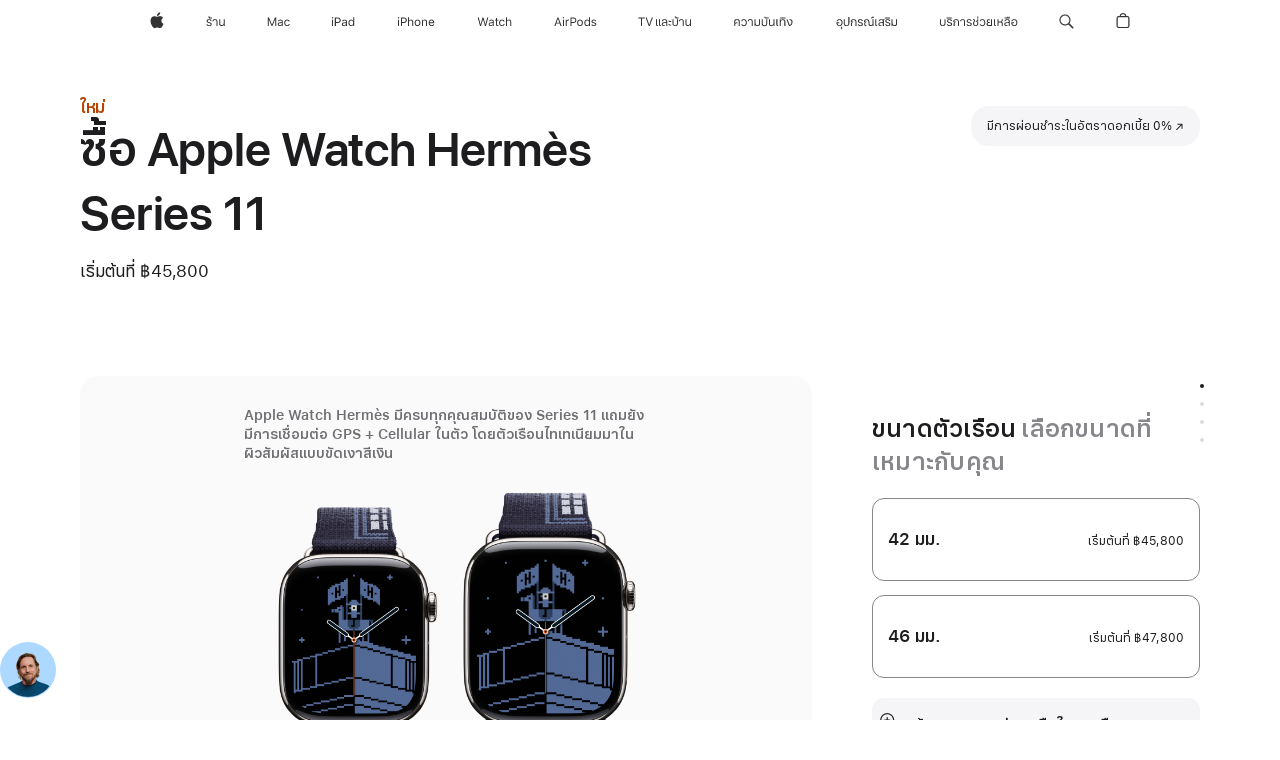

--- FILE ---
content_type: text/html;charset=utf-8
request_url: https://www.apple.com/th/shop/buy-watch/apple-watch-hermes
body_size: 90521
content:
<!DOCTYPE html>
<html  class="th nojs seg-consumer apac th-th " lang="th-TH" >
<head>


            <link rel="preconnect" href="https://store.storeimages.cdn-apple.com/8756/store.apple.com" crossorigin="anonymous">
            <link rel="dns-prefetch" href="https://store.storeimages.cdn-apple.com/8756/store.apple.com" crossorigin="anonymous">

            <link rel="preconnect" href="https://www.apple.com" crossorigin="anonymous">
            <link rel="dns-prefetch" href="https://www.apple.com" crossorigin="anonymous">

            <meta name="viewport" content="width=device-width, height=device-height, initial-scale=1" />
    <title>ซื้อ Apple Watch Hermès - Apple (TH)</title>
    <meta charset="utf-8" />
    <meta http-equiv="X-UA-Compatible" content="IE=edge,chrome=1" />    
    <meta name="format-detection" content="telephone=no" />        
         <meta name="twitter:card" content="summary_large_image" />
        <meta name="robots" content="max-image-preview:large" />
        <meta property="og:url" content="https://www.apple.com/th/shop/buy-watch/apple-watch-hermes" />
        <meta property="og:type" content="product" />
        <meta property="og:description" content="เลือก Apple Watch Hermès Series 11 พร้อมสาย Hermès ใหม่ที่ดูดีมีสไตล์และหน้าปัดนาฬิกาที่ปรับแต่งได้ ซื้อได้แล้ววันนี้ที่ apple.com" />
        <meta property="og:site_name" content="Apple (TH)" />
        <meta property="og:image" content="https://store.storeimages.cdn-apple.com/1/as-images.apple.com/is/s11-hermes-case-select-202509?wid=1200&amp;hei=630&amp;fmt=jpeg&amp;qlt=95&amp;.v=1755113678235" />
        <meta property="og:title" content="ซื้อ Apple Watch Hermès" />
        <meta name="twitter:site" content="@apple" />
        <meta property="og:locale" content="th_TH" />
    <meta name="description" content="เลือก Apple Watch Hermès Series 11 พร้อมสาย Hermès ใหม่ที่ดูดีมีสไตล์และหน้าปัดนาฬิกาที่ปรับแต่งได้ ซื้อได้แล้ววันนี้ที่ apple.com" />
        
      
      
      <link rel="canonical" href="https://www.apple.com/th/shop/buy-watch/apple-watch-hermes" />
          <script  crossorigin="anonymous"> document.cookie = "as_sfa=Mnx0aHx0aHx8dGhfVEh8Y29uc3VtZXJ8aW50ZXJuZXR8MHwwfDE; path=/; domain=apple.com; expires=Fri, 15-May-2026 22:19:07 GMT; Secure;"; </script>
			<script type="application/ld+json">{"@context":"https://schema.org","@type":"Product","name":"Apple Watch Hermès","url":"https://www.apple.com/th/shop/buy-watch/apple-watch-hermes","mainEntityOfPage":"https://www.apple.com/th/shop/buy-watch/apple-watch-hermes","offers":[{"@type":"AggregateOffer","lowPrice":45800.00,"highPrice":71300.00,"priceCurrency":"THB","shippingDetails":{"@type":"OfferShippingDetails","shippingRate":{"@type":"MonetaryAmount","value":0,"currency":"THB"}},"hasMerchantReturnPolicy":{"@type":"MerchantReturnPolicy","applicableCountry":"TH","returnPolicyCategory":"https://schema.org/MerchantReturnFiniteReturnWindow","merchantReturnDays":14,"returnMethod":"https://schema.org/ReturnByMail","returnFees":"https://schema.org/FreeReturn"}}],"image":"https://store.storeimages.cdn-apple.com/1/as-images.apple.com/is/s11-hermes-case-select-202509?wid=5120&hei=3280&fmt=jpeg&qlt=90&.v=1755113678235","description":"เลือก Apple Watch Hermès Series 11 พร้อมสาย Hermès ใหม่ที่ดูดีมีสไตล์และหน้าปัดนาฬิกาที่ปรับแต่งได้ ซื้อได้แล้ววันนี้ที่ apple.com"}</script>
			<script type="application/ld+json">{"@context":"https://schema.org","@type":"BreadcrumbList","itemListElement":[{"@type":"ListItem","position":"1","item":{"@id":"https://www.apple.com/th/watch","url":"https://www.apple.com/th/watch","name":"Watch"}},{"@type":"ListItem","position":"2","name":"ซื้อ Apple Watch Hermès"}]}</script>
		<script type="application/ld+json">{"@context":"https://schema.org","@type":"FAQPage","mainEntity":[{"@type":"Question","name":"ฉันจะหาขนาดสายได้อย่างไร","acceptedAnswer":{"@type":"Answer","text":"สาย Apple Watch มีให้เลือกหลากหลายทั้งสไตล์และขนาด ก่อนอื่น คุณจะต้องเลือกขนาดตัวเรือนและสไตล์ของสายก่อน เพื่อดูว่าสายขนาดใดบ้างที่ใช้กับตัวเลือกนั้นได้ โดยสายที่คุณเลือกจะระบุขนาดข้อมือที่ใหญ่สุดและเล็กสุดเอาไว้ เราขอแนะนำให้คุณวัดรอบข้อมือของคุณให้แม่นยำเพื่อหาขนาดสายที่ถูกต้อง หากคุณเลือก Apple Watch พร้อมสายแบบ Sport Band ขั้นแรกให้เลือกขนาดตัวเรือน แล้วเลือกขนาดสาย เพราะสายแบบ Sport Band มีมาให้เพียงขนาดเดียวในกล่อง หากคุณเลือกสายแบบ Solo Loop หรือ Braided Solo Loop คุณจะต้องใช้คู่มือการวัดขนาดของเราเพื่อค้นหาสายที่ขนาดพอดีสำหรับคุณ เนื่องจากขนาดสายของเรามีการเปลี่ยนแปลง ดังนั้นโปรดใช้คู่มือการวัดฉบับอัปเดต ถึงแม้ว่าคุณจะเคยซื้อสายมาก่อน โดยเมื่อคุณเลือกซื้อสายแบบ Solo Loop คุณจะเห็นคำแนะนำทีละขั้นตอนสำหรับการวัดข้อมือโดยใช้เครื่องมือที่พิมพ์ได้เองหรืออุปกรณ์ในบ้าน เพื่อช่วยให้คุณหาขนาดข้อมือที่ถูกต้องได้"}},{"@type":"Question","name":"รุ่น GPS กับรุ่น GPS + Cellular แตกต่างกันอย่างไร","acceptedAnswer":{"@type":"Answer","text":"รุ่น GPS + Cellular ให้คุณต่อติดกับคนรอบตัวและข้อมูลที่คุณใส่ใจได้ เพียงแค่มี Apple Watch และวันนี้ยังมาพร้อมการรองรับ 5G เพื่อประสิทธิภาพการใช้งานที่รวดเร็วขึ้นในทุกที่ที่ไป Footnote 1 แค่มีแผนบริการเซลลูลาร์ คุณก็สามารถรับหรือส่งข้อความ รับสาย รับการแจ้งเตือนต่างๆ รวมทั้งสตรีม Apple Music หรือ Apple Podcast ได้โดยไม่จำเป็นต้องมี iPhone อยู่ใกล้ๆ หากต้องการจับคู่ Apple Watch สำหรับเด็กๆ ที่ยังไม่มี iPhone โดยใช้ Apple Watch สำหรับลูกๆ ของคุณ จำเป็นต้องใช้รุ่น GPS + Cellular\nสำหรับรุ่น GPS คุณจะต้องเชื่อมต่อกับ iPhone ของคุณผ่าน Bluetooth หรือ Wi-Fi เพื่อรับหรือส่งข้อความ รับสาย และรับการแจ้งเตือนต่างๆ โดย GPS ในตัวจะทำงานอย่างเป็นอิสระแยกจาก iPhone ในการวัดระยะทาง เวลาเฉลี่ยต่อระยะทาง ตลอดจนการสร้างแผนที่ตามเส้นทางที่ออกกำลังกาย ดูเพิ่มเติมเกี่ยวกับระบบเซลลูลาร์และผู้ให้บริการเครือข่ายโทรศัพท์ที่รองรับ Apple Watch(เปิดในหน้าต่างใหม่)"}},{"@type":"Question","name":"มีผู้ให้บริการเครือข่ายโทรศัพท์รายใดบ้างที่รองรับบริการระบบเซลลูลาร์สำหรับ Apple Watch","acceptedAnswer":{"@type":"Answer","text":"แผนบริการจะแตกต่างกันไปตามผู้ให้บริการเครือข่าย Footnote 2 และหลายรายมีข้อเสนอทดลองใช้ฟรีหรือเป็นกรณีพิเศษสำหรับ Apple Watch Apple Watch Series 11, Apple Watch Ultra 3 และ Apple Watch SE 3 รองรับ 5G ทั้งหมด Footnote 1 โปรดติดต่อผู้ให้บริการระบบไร้สายของคุณเพื่อขอรายละเอียดเพิ่มเติม ดูเพิ่มเติมว่ามีผู้ให้บริการเครือข่ายโทรศัพท์รายใดบ้างที่รองรับ Apple Watch(เปิดในหน้าต่างใหม่)"}},{"@type":"Question","name":"iPhone รุ่นไหนบ้างที่สามารถใช้งานร่วมกับ Apple Watch ได้","acceptedAnswer":{"@type":"Answer","text":"Apple Watch Ultra 3, Apple Watch Series 11 และ Apple Watch SE 3 ต้องใช้กับ iPhone 11 หรือใหม่กว่า ที่ใช้ iOS 26 Apple Watch สามารถใช้งานได้กับ iPhone เท่านั้น  \nคุณสมบัติอาจมีการเปลี่ยนแปลงได้ คุณสมบัติ แอปพลิเคชัน และบริการบางประเภทอาจใช้ไม่ได้ในบางภูมิภาคหรือบางภาษา   ดูรายการทั้งหมด (เปิดในหน้าต่างใหม่)"}},{"@type":"Question","name":"การถ่ายโอนข้อมูลและตั้งค่า Apple Watch เครื่องใหม่นั้นง่ายจริงมั้ย","acceptedAnswer":{"@type":"Answer","text":"คุณสามารถถ่ายโอนข้อมูลและตั้งค่า Apple Watch เรือนใหม่ได้อย่างง่ายดาย ไม่ว่าคุณจะซื้อทางออนไลน์หรือที่ Apple Store โดย Apple Watch จะสำรองข้อมูลไปยัง iPhone ที่จับคู่ไว้โดยอัตโนมัติ คุณจึงสามารถกู้คืน Apple Watch จากข้อมูลสำรองได้ และเมื่อคุณสำรองข้อมูล iPhone ของคุณ ข้อมูล Apple Watch ของคุณก็จะถูกรวมเข้าไปด้วย\nค้นพบทุกความมหัศจรรย์ที่ Apple Watch เรือนใหม่มอบให้คุณได้ด้วยความช่วยเหลือจาก Specialist ของ Apple โดยหลังจาก Apple Watch ของคุณจัดส่งแล้ว คุณจะได้รับคำเชิญให้เลือกเวลานัดหมายเซสชั่นออนไลน์แบบตัวต่อตัวได้ฟรี ซึ่งคุณสามารถเลือกหัวข้อเองได้ เพื่อให้ใช้เวลาในเซสชั่นของคุณได้คุ้มค่าที่สุด โปรดถ่ายโอนข้อมูลไปยัง Apple Watch เรือนใหม่ของคุณตามคำแนะนำออนไลน์ก่อนเข้าร่วมเซสชั่น \nดูวิธีตั้งค่าและถ่ายโอนข้อมูลไปยัง Apple Watch เรือนใหม่(เปิดในหน้าต่างใหม่)"}},{"@type":"Question","name":"ตัวเลือกในการจัดส่งมีอะไรบ้าง และฉันจะได้รับสินค้าเมื่อไหร่","acceptedAnswer":{"@type":"Answer","text":"การจัดส่งโดยประมาณนั้นอ้างอิงจากความพร้อมในการจำหน่ายของสินค้าและรูปแบบการจัดส่งที่คุณเลือก คุณจะได้รับวันที่จัดส่งขั้นสุดท้ายหลังจากส่งคำสั่งซื้อ การสั่งซื้อทางออนไลน์ทุกรายการจะจัดส่งแบบมาตรฐานโดยไม่เสียค่าจัดส่ง\nสินค้าของคุณอาจเข้าเกณฑ์การรับสินค้าที่ Apple Store ทั้งนี้ขึ้นอยู่กับสถานที่ของคุณ โดยคุณสามารถเลือกมารับสินค้าที่ Apple Store ใกล้คุณได้ง่ายๆ ในขั้นตอนการชำระเงิน\nรายการสั่งซื้อซึ่งทำผ่าน apple.com สามารถจัดส่งได้ภายในประเทศหรือภูมิภาคที่ทำการสั่งซื้อเท่านั้น โปรดไปที่ร้านออนไลน์ของประเทศที่คุณต้องการให้จัดส่งผลิตภัณฑ์ไป"}},{"@type":"Question","name":"ฉันสามารถส่งคืน Apple Watch ได้หรือไม่","acceptedAnswer":{"@type":"Answer","text":"ได้ หากคุณเปลี่ยนใจและไม่ต้องการเก็บ Apple Watch ของคุณเอาไว้ คุณสามารถเลือกที่จะส่งคืนมาที่เราได้ โดย Apple Watch ที่ส่งคืนต้องอยู่ในสภาพที่ดีและเก็บอยู่ในบรรจุภัณฑ์เดิม พร้อมอุปกรณ์เสริม คู่มือ และเอกสารคำแนะนำทั้งหมด ทั้งนี้ การส่งคืนจะอยู่ภายใต้เงื่อนไขของนโยบายการขายและการคืนเงินของ Apple\nดูเพิ่มเติมเกี่ยวกับการคืนสินค้า การคืนเงิน และการเปลี่ยนสินค้า(เปิดในหน้าต่างใหม่)"}}]}</script>
		
	<script type="application/json" id="metrics">{"config":{"asMetrics":{"graffitiFeatures":["sectionEngagement","pageLoad"],"asMetricsFeatures":["sharedDataLayer"],"dataMule":"v1","storedEntryPointEnabled":true,"graffitiEnabled":true},"omniture":{"account":["applestoreww"],"trackingServer":"securemetrics.apple.com","internalDomains":["store.apple.com","secure.store.apple.com","secure1.store.apple.com","secure2.store.apple.com","epp.apple.com","secure1.epp.apple.com","storeint.apple.com","secure1.storeint.apple.com","www.apple.com"]},"global":{"cookieDomain":"apple.com"}},"data":{"node":"standard/home/shop_watch/family/apple_watch_hermes/select","pageName":"AOS: home/shop_watch/family/apple_watch_hermes/select","properties":{"isHomePage":false,"encryptedStoreId":"w77TUJAHDJYT2D27J","serverName":"c848000","characterSetForCountry":"UTF-8","currencyCode":"THB","computedChannel":"AOS: Watch","storeSegmentVariable":"AOS: TH-TH Consumer","storeFrontId":"800884","productsString":"apple_watch_hermes","eventType":"event55","computedCustomStoreName":"AOS: Thailand Consumer (Thai)","langAttribute":"th-th","evarDataNodesEnabled":true},"currency":"THB","area":"shop","category":"apple_watch_hermes","sectionEngagement":[["[data-analytics-section='bandCategories']","Band category"],["[data-analytics-section='tradein']","tradein"],["[data-analytics-section='watch_cases-dimensionCaseSize']","Case size"],[".dd-watch-202409-fitness","fitness"],["[data-analytics-section='paymentOptions']","payment options"],["[data-analytics-section='buyflow-faq']","buyflow-faq"],["[data-analytics-section='witb']","what’s in the box"],["[data-analytics-section='bandSize']","Band size"],[".dd-compare","compare"],["[data-analytics-section='applecare']","applecare"],["[data-analytics-section='watch_cases-dimensionColor']","Case finish"],["[data-analytics-section='summary']","summary"]],"buyflow":{"step":"select","lineOfBusiness":"watch","state":"cold","name":"apple_watch_hermes","dimensionOrder":[["watch_cases-dimensionCaseMaterial","watch_cases-dimensionCaseSize","watch_cases-dimensionConnection","watch_bands-dimensionColor","watch_bands-dimensionbandsize"]],"selectionOrder":[["watch_cases-dimensionCaseMaterial","watch_cases-dimensionCaseSize","watch_cases-dimensionConnection","watch_bands-dimensionColor","watch_bands-dimensionbandsize","tradeIn","payment","appleCare"]]}}}</script>
            <script type="application/json" id="graffiti-tags">[{"u":"","c":"sha256-4ZDkhD+rlR3dYpYnrBDs101Dio+hne709ceeZW8NOdc=","p":"100"},{"u":"","c":"sha256-h4hHMfW1aOWecH+ZudUuT/jQ3hARMakj8v0C0ePrgv0=","p":"100"},{"u":"","c":"sha256-HcMcuiGZ2Bl50LpStlpgd0rxPvHp7ozCM0RoB7bCeFM=","p":"100"},{"u":"","c":"sha256-uoTeZ7uiC8ZB5q5RpGx5EOoTEGQMfB6KCrs0h87nNA4=","p":"100"}]</script>
    
    
    <link rel="image_src" href="https://store.storeimages.cdn-apple.com/1/as-images.apple.com/is/apple-watch-s11-hermes-og-202509?wid=400&amp;hei=400&amp;fmt=jpeg&amp;qlt=90&amp;.v=NVM3STUrMk1KK3RYWlZCaEY2djk4VFdjSzVaV2hveFZwYlZoY2crejNXT1RLNDVIb25yeWxTSzhxdXNNaFBBZmJGcXNRQnFCV0w3WVRjTExvdm1ic1hramFJUlFCOFp1OS9EbTRueWR5dkQrNmVjbmk5c1V4VVk2VEt3TGcxekg" />

            <script crossorigin="anonymous">
                     if (/(iPhone|iPod).*OS ([6-9]|[1-9][0-9]).*AppleWebKit.*Mobile.*Safari/.test(navigator.userAgent)) {
                       var headNode = document.getElementsByTagName("head")[0];
var sbNode = document.createElement('meta');
var url = decodeURI("https://www.apple.com/th/shop/buy-watch/apple-watch-hermes");
var ses = "; " + document.cookie;
var sesParts = ses.split("; s_vi=");
ses = sesParts.length == 2 ? sesParts.pop().split(";").shift() : '';
if (ses !== '') {
    url += url.indexOf('?') >= 0 ? '&' : '?';
    url += 'ses=' + encodeURI(ses);
}
sbNode.name = 'apple-itunes-app';
sbNode.content = 'app-id=375380948, app-argument=' + url;
headNode.appendChild(sbNode);

                     }
                    else if (/(iPad).*OS ([6-9]|[1-9][0-9]).*AppleWebKit.*Mobile.*Safari/.test(navigator.userAgent)) {
                      var headNode = document.getElementsByTagName("head")[0];
var sbNode = document.createElement('meta');
var url = decodeURI("https://www.apple.com/th/shop/buy-watch/apple-watch-hermes");
var ses = "; " + document.cookie;
var sesParts = ses.split("; s_vi=");
ses = sesParts.length == 2 ? sesParts.pop().split(";").shift() : '';
if (ses !== '') {
    url += url.indexOf('?') >= 0 ? '&' : '?';
    url += 'ses=' + encodeURI(ses);
}
sbNode.name = 'apple-itunes-app';
sbNode.content = 'app-id=375380948, app-argument=' + url;
headNode.appendChild(sbNode);

                    }
            </script>



        


<script>
window.apple = window.apple || {};
    apple.buyFlowVersionId = "v10";
    apple.buyFlowFirstStep = true;
    apple.buyFlowExpiry = 28800000;
    apple.buyFlowPath = "/th/shop/buy-watch/apple-watch-hermes";
</script>


        

<script>
    window.asBuyFlow = window.asBuyFlow || {};
    window.asBuyFlow.sfa = 'th';

    window.asBuyFlow.storageConfig = {
        genericPath: '/' + window.asBuyFlow.sfa + (window.apple && window.apple.buyFlowPath
            ? window.apple.buyFlowPath : (window.location.pathname + '/generic'))
    }
</script>

                        <link rel="preload" as="image" href="https://store.storeimages.cdn-apple.com/1/as-images.apple.com/is/s10-hermes-case-select-202409?wid=5120&hei=3280&fmt=p-jpg&qlt=80&.v=QW1TVHNubDM1VUUrbjRYTGpwM0pmL1FHMjdmeEI3ZzNwbjk3M1hjdHArT1JieFVCazhaRis0ZGlmMkluWW4vaWJLRkx3RDVvZWFBZ2pOaXMvUXhHQ1c0THRpMEpwencxMXlnZVNRRXNuRzJWZWZKZEpnTUg2bTJtOU9qU1hvcWw">


            	<script crossorigin="anonymous">
		window.asUnsupportedBrowserUrl = "https://www.apple.com/th/shop/unsupported";
	</script>


<script crossorigin="anonymous">
	//replace nojs class with js on html element
	(function(html){
		html.className = html.className.replace(/\bnojs\b/,'js')
	})(document.documentElement);

	// add metric shim
	window.s = {
		t: () => {},
		tl: () => {},
		clearVars: () => {},
		pageName: 'disabled',
		disabled: true
	};
</script>

    
            <link data-srs rel="stylesheet" href="https://store.storeimages.cdn-apple.com/8756/store.apple.com/static-resources/rs-globalelements-2.19.0-f98ce/dist/ac-globalnav.css" media="screen, print"  />




        <link data-srs rel="stylesheet" href="https://store.storeimages.cdn-apple.com/8756/store.apple.com/static-resources/rs-external-1.67.1-f3207/dist/th/external.css" media="screen, print"  />
        <link data-srs rel="stylesheet" href="https://store.storeimages.cdn-apple.com/8756/store.apple.com/static-resources/rs-vendor-1.30.0-c6542/dist/common-css@1.2.0/dist/common.css" media="screen, print"  />
        <link data-srs rel="stylesheet" href="https://store.storeimages.cdn-apple.com/8756/store.apple.com/static-resources/rs-watch-3.12.3-faf94/dist/step1evolution.css" media="screen, print"  />

        <link data-srs rel="stylesheet" href="https://www.apple.com/wss/fonts?families=SF+Pro+TH,v2:200,300,400,500,600|SF+Pro,v3:200,300,400,500,600|SF+Pro+Icons,v3|Apple+Monochrome+Emoji,v3|Apple+Monochrome+Emoji+Ind,v2"  />

    


<link rel="stylesheet" href="https://store.storeimages.cdn-apple.com/8756/store.apple.com/shop/Catalog/regional/amr/css/aos-overrides.css" media="screen, print" />

<link rel="stylesheet" href="https://store.storeimages.cdn-apple.com/8756/store.apple.com/shop/Catalog/global/css/dd/buy-flow/watch.css" media="screen, print" />
<link rel="stylesheet" href="https://store.storeimages.cdn-apple.com/8756/store.apple.com/shop/Catalog/global/css/web/fee/buy-flow/watch/as-watch-step1.css" media="screen, print" />

	<script crossorigin="anonymous">
		window.irOn=true;
	</script>

    <script crossorigin="anonymous">
        window.ECHO_CONFIG = {
            metadata: {
                environment: "",
                format: "common",
                fmt: "common",
                region: "apac",
                country: "TH",
                sf: "th",
                segment: "Consumer",
                locale: "th-th",
                referer: document.referrer,
                node: "standard/home/shop_watch/family/apple_watch_hermes/select",
                pageResource: "watch-3",
                feature: "step1evolution",
                targetEnabled: "false"
            },
            config: {
                "pageViewId": Math.random().toString(36).substring(2, 12) + '-' + Date.now().toString(36),
                "app": "com.apple.www.Store",
                "delaySendingPageViewDataMS": 500,
                "nonEssentialEventSampleRatePct": 0.1,
                "altTextEventSampleRatePct": 1.0,
                "customEventSampleRatePct": 25.0,
                "interactionEventSampleRatePct": 100.0,
                "performanceMeasureEventSampleRatePct": 5.0,
                "performanceNowEventSampleRatePct": 65.0,
                "resourceEventSampleRatePct": 5.0,
                "rumEventSampleRatePct": 25.0,
                "performanceMeasurePollingIntervalMS": 1000,
                "performanceMeasuresToReport": "".split(','),
                "resourceDisallowedResourceList": "securemetrics.apple.com".split(','),
                "resourcePollingIntervalMS": 2001,
                "sendErrors": true,
                "sendPageViewData": true,
                "sendResourceData":  true,
                "url": "https://xp.apple.com/report/2/xp_aos_clientperf,/shop/mdp/api/echo",
                "echoSubDomainName": "https://www.apple.com",
                "passiveEventIngestionUrl": "https://xp.apple.com/report/2/xp_aos_clientperf",
                "criticalEventIngestionUrl": "/shop/mdp/api/echo",
                "sendLoggingData": true
            }
        };

        window.AS_LOG_LEVEL = "ERROR";
    </script>

    <script crossorigin="anonymous">
        document.addEventListener('readystatechange', function() {
            function createAndDispatchEchoEvent(data) {
                var event = new CustomEvent("echoPerformanceNowEvent", {
                    detail: data,
                });
                window.dispatchEvent(event);
            }

            if (document.readyState === "interactive") {
                let lastIntersectedTime = 0;

                const observerCallback = function (entries, observer) {
                    entries.forEach((entry) => {
                        if (entry.isIntersecting) {
                            lastIntersectedTime = performance.now();
                        }

                        observer.unobserve(entry.target);
                    });

                    observer.disconnect();

                    // Dispatch time for last intersecting object with viewport
                    createAndDispatchEchoEvent({
                        id: "viewportLoad",
                        performanceNow: lastIntersectedTime,
                    });
                };
            
                if (window.IntersectionObserver) {
                    // get all the els on page
                    const itemsInViewport = document.querySelectorAll('*');

                    // instantiate 
                    const intersectionObserver = new IntersectionObserver(observerCallback, {
                        root: null,
                        rootMargin: "0px 0px 0px 0px",
                        threshold: 0.0,
                    });

                    // iterate over all els and observe each one
                    itemsInViewport.forEach(el => {
                        intersectionObserver.observe(el);
                    });
                } //END window.IntersectionObserver
            } //END document.readyState === "interactive"
        });
    </script> 

    
        <script data-srs

            src="https://store.storeimages.cdn-apple.com/8756/store.apple.com/static-resources/rs-external-1.67.1-f3207/dist/unsupportedBrowser.min.js"


         nomodule crossorigin="anonymous" integrity="sha384-xA4aSWL+MVd9UwGaciKIe6Ws2in1+cSOXfCZ/KgWWJeJ1eBDhPaftM2S97id4HfU"></script>
        <script data-srs

            src="https://store.storeimages.cdn-apple.com/8756/store.apple.com/static-resources/rs-echo-3.29.0-21e6e/dist/echo.min.js"


         async crossorigin="anonymous" type="module" integrity="sha384-oHdzy8CtT7/1S8qk7VumTpjqc/muzYS+hfXDTRTp6OFo3h0ttzz/Scpas4o5Q2ZX"></script>
        <script data-srs

            src="https://store.storeimages.cdn-apple.com/8756/store.apple.com/static-resources/rs-external-1.67.1-f3207/dist/external.js"


         crossorigin="anonymous" integrity="sha384-7UgHstVfwyQwDgXfwurVWh+HWOaKwNIYeZ5LVRPd7ydcPqb6tijs/y8E86ncDJSW"></script>
        <script data-srs

            src="https://store.storeimages.cdn-apple.com/8756/store.apple.com/static-resources/rs-external-1.67.1-f3207/dist/log.js"


         crossorigin="anonymous" integrity="sha384-LLtjA+VZTCx6UvMkbBiY8rm4va9KSPyu1dR1l67jFCnp/Kyuuf2KbM00MtPKB5zQ"></script>
        <script data-srs

            src="https://store.storeimages.cdn-apple.com/8756/store.apple.com/static-resources/rs-vendor-1.30.0-c6542/dist/adobe-appmeasurement@2.23.0/third-party/js/AppMeasurement.js"


         crossorigin="anonymous" integrity="sha384-F1AYDcGm0yYcO+ZUQ5n1Anuylmy4hDT+UjPesrQBpHh8174rgghpI9rMLgq1vgfs"></script>
        <script data-srs

            src="https://store.storeimages.cdn-apple.com/8756/store.apple.com/static-resources/rs-analytics-1.6.2-6369a/dist/analytics.js"


         crossorigin="anonymous" integrity="sha384-aZ2hDBG/dsL4pLQII9VChmUhJimjnomAlpO3FFBYkqkTA4KIPPdPZo5aQznvHYVO"></script>
        <script data-srs

            src="https://store.storeimages.cdn-apple.com/8756/store.apple.com/static-resources/rs-vendor-1.30.0-c6542/dist/lodash@4.17.21/lodash.min.js"


         crossorigin="anonymous" integrity="sha384-H6KKS1H1WwuERMSm+54dYLzjg0fKqRK5ZRyASdbrI/lwrCc6bXEmtGYr5SwvP1pZ"></script>
        <script data-srs

            src="https://store.storeimages.cdn-apple.com/8756/store.apple.com/static-resources/rs-vendor-1.30.0-c6542/dist/react@18.2.0/umd/react.production.min.js"


         crossorigin="anonymous" integrity="sha384-tMH8h3BGESGckSAVGZ82T9n90ztNXxvdwvdM6UoR56cYcf+0iGXBliJ29D+wZ/x8"></script>
        <script data-srs

            src="https://store.storeimages.cdn-apple.com/8756/store.apple.com/static-resources/rs-vendor-1.30.0-c6542/dist/react-dom@18.2.0/umd/react-dom.production.min.js"


         crossorigin="anonymous" integrity="sha384-bm7MnzvK++ykSwVJ2tynSE5TRdN+xL418osEVF2DE/L/gfWHj91J2Sphe582B1Bh"></script>
        <script data-srs

            src="https://store.storeimages.cdn-apple.com/8756/store.apple.com/static-resources/rs-watch-3.12.3-faf94/dist/step1evolution.js"


         crossorigin="anonymous" integrity="sha384-D8+hWcIGnJFmI+uXH0IWJ24IGz6mljDh+TsPQiZCFET8Vq790QtM/XoBIZBJhnuv"></script>

        <script data-srs src="https://store.storeimages.cdn-apple.com/8756/store.apple.com/static-resources/rs-globalelements-2.19.0-f98ce/dist/ac-globalnav.umd.js" defer crossorigin="anonymous" integrity="sha384-2VfvJpAfs3Z/4i+I+F4Ygb84rD642EhD4Xovy+V0ynqTvl2DUapTR3OqN+/Q2Gao"></script>
    <script data-srs src="https://store.storeimages.cdn-apple.com/8756/store.apple.com/static-resources/rs-globalelements-2.19.0-f98ce/dist/globalelements.js" crossorigin="anonymous" integrity="sha384-Vd4M0TI5DAjH73dnM/hI4oN/2/mxN9SrrUwWVLjAtD3r4q5hE2DcNVMnjkwpAinh"></script>








    


        <script id="shldVerify" type="module" crossorigin="anonymous" src="/shop/shld/v1/verify.js"></script>
        <script crossorigin="anonymous">
            window.shldConfig= {
                isEnabled: true
            };
        </script>

    <script crossorigin="anonymous">
        (function () {
            const logger = typeof window.Log === "function" ? window.Log("pixel") : window.console;

            try {
                function sanitizeAndNormalizePathname(pathname) {
                    let newPathname = pathname;
                    let decodedPathname;

                    try {
                        decodedPathname = decodeURIComponent(pathname);
                    } catch (error) {
                        decodedPathname = pathname;
                    }

                    // first handle /storepickup and /<sf>/storepickup
                    if (decodedPathname.includes('/storepickup')) {
                        newPathname = '/storepickup';
                    }

                    // then handle /store and /<sf>/store
                    else if (decodedPathname.includes('/store')) {
                        const base = '/store';
                        const path = decodedPathname.split('/store')[1];
                        newPathname = `${base}${path}`;
                    }

                    // handle /search and /<sf>/search
                    else if (decodedPathname.includes('/search')) {
                        newPathname = '/search';
                    }

                    // handle /giftcard and /<sf>/giftcard
                    else if (decodedPathname.includes('/giftcard')) {
                        newPathname = '/giftcard';
                    }

                    // handle /shop/bag/saved_bag and /<sf>/shop/bag/saved_bag
                    else if (decodedPathname.includes('/shop/bag/saved_bag')) {
                        const base = '/shop/bag/saved_bag';
                        newPathname = `${base}`;
                    }

                    // handle /shop/order and /<sf>/shop/order
                    else if (decodedPathname.includes('/shop/bag')) {
                        const base = '/shop/bag';
                        newPathname = `${base}`;
                    }

                    // handle /shop/order and /<sf>/shop/order
                    else if (decodedPathname.includes('/shop/pdpAddToBag')) {
                        const base = '/shop/pdpAddToBag';
                        newPathname = `${base}`;
                    }

                    // handle /shop/order and /<sf>/shop/order
                    else if (decodedPathname.includes('/shop/order')) {
                        const base = '/shop/order';
                        const path = decodedPathname
                            .split(base)[1]
                            .replace(/\d/g, '0')
                            .replace(/[\w.-]+@[\w.-]+\.\w+/g, 'user@example.com');
                        newPathname = `${base}${path}`;
                    }

                    // handle /shop/recap and /<sf>/shop/recap
                    else if (decodedPathname.includes('/shop/recap')) {
                        const base = '/shop/recap';
                        newPathname = `${base}`;
                    }

                    // handle /shop/start and /<sf>/shop/start
                    else if (decodedPathname.includes('/shop/start')) {
                        const base = '/shop/start';
                        newPathname = `${base}`;
                    }

                    // handle /shop/confirm and /<sf>/shop/confirm
                    else if (decodedPathname.includes('/shop/confirm')) {
                        const base = '/shop/confirm';
                        newPathname = `${base}`;
                    }

                    // handle /shop/posThankYou and /<sf>/shop/posThankYou
                    else if (decodedPathname.includes('/shop/posThankYou')) {
                        const base = '/shop/posThankYou';
                        newPathname = `${base}`;
                    }

                    // handle /shop/yoursaves and /<sf>/shop/yoursaves
                    else if (decodedPathname.includes('/shop/yoursaves')) {
                        const base = '/shop/yoursaves';
                        newPathname = `${base}`;
                    }

                    // handle /shop and /<sf>/shop
                    else if (decodedPathname.includes('/shop')) {
                        const base = '/shop';
                        const path = decodedPathname.split('/shop')[1];
                        newPathname = `${base}${path}`;
                    }

                    // handle %
                    if (newPathname.includes('%')) {
                        newPathname = newPathname.split('%')[0];
                    }

                    return newPathname;
                }

                function getSanitizedLocation(location) {
                    if (!location) {
                        return {};
                    }
                    const newLocation = new URL(location);
                    if (newLocation.protocol.startsWith('http')) {
                        return newLocation;
                    }
                    newLocation.pathname = 'pathname';
                    return newLocation;
                }

                function getAosSanitizedLocation(location) {
                    const sanitizedLocation = getSanitizedLocation(location);

                    const normalizedPath = sanitizeAndNormalizePathname(sanitizedLocation.pathname);

                    sanitizedLocation.hash = '';
                    sanitizedLocation.href = `${sanitizedLocation.protocol}//${sanitizedLocation.host}${normalizedPath}`;
                    sanitizedLocation.password = '';
                    sanitizedLocation.pathname = normalizedPath;
                    sanitizedLocation.search = '';

                    return sanitizedLocation;
                }

                const sanitizedLocation = getAosSanitizedLocation(window.location);

                function getPageShopPath(pathname) {
                    let newPathname = pathname;

                    // handle /shop/product and /<sf>/shop/product
                    if (newPathname.includes('/shop/product')) {
                        const base = '/shop/product';
                        newPathname = `${base}`;
                    }

                    const pathElements = newPathname.split('/');

                    if (pathElements.length <= 5) {
                        return newPathname;
                    }

                    return pathElements.slice(0, 4).join('/');
                }

                const pageViewId = window.ECHO_CONFIG && window.ECHO_CONFIG.config && window.ECHO_CONFIG.config.pageViewId;
                const referrer = document.referrer.includes('apple.com') ? getAosSanitizedLocation(document.referrer).href : document.referrer;
                const host = sanitizedLocation.host;
                const pageHostname = sanitizedLocation.hostname;
                const pagePathname = sanitizedLocation.pathname;
                const pageUrl = sanitizedLocation.href;
                const pageShopPath = getPageShopPath(sanitizedLocation.pathname);
                const recordTime=Date.now();
                const src = `https://www.apple.com/shop/mdp/echo/echo.png?pageViewId=${pageViewId}&recordTime=${recordTime}&referrer=${referrer}&referer=${referrer}&host=${host}&pageHostname=${pageHostname}&pageUrl=${pageUrl}&pagePathname=${pagePathname}&pageShopPath=${pageShopPath}&eventType=pageview&environment=&format=common&region=apac&country=TH&sf=th&segment=Consumer&locale=th-th&node=standard/home/shop_watch/family/apple_watch_hermes/select&pageResource=watch-3&feature=step1evolution`;
                const pixelScript = document.createElement("img");

                pixelScript.setAttribute("src", src);
            } catch (e) {
                logger.error(e);
            }
        })();
    </script>

    <noscript>
        <img src="https://www.apple.com/shop/mdp/echo/echo.png?pageViewId=no-js&recordTime=no-js&referrer=no-js&referer=no-js&host=no-js&pageHostname=no-js&pageUrl=no-js&pagePathname=no-js&pageShopPath=no-js&eventType=pageview&environment=&format=common&region=apac&country=TH&sf=Consumer&segment=Consumer&locale=th-th&node=standard/home/shop_watch/family/apple_watch_hermes/select&pageResource=watch-3&feature=step1evolution" width="1" height="1" />
    </noscript>



        <script crossorigin="anonymous">
            window.dynamicFootnotesConfig = {
                dynamicSymbols: ["<sup>※</sup>","<sup>※※</sup>","<sup>±</sup>","<sup>±±</sup>","<sup>†</sup>","<sup>††</sup>","<sup>‡</sup>","<sup>‡‡</sup>","<sup>¶</sup>","<sup>¶¶</sup>"],
                selector: "div.footnotes",
                footnoteElementType: "p",
                footnoteElementDataAttr: "data-dynamic-footnote",
                placeholderRegex: /{footnote\.(.*?)}/g,
                placeholderIdFindFn: function (str) {
                    return str.split(".")[1].split("}")[0]
                },
                symbolCache: {},
                nextSymbolIndex: 0
            };
        </script>

        <script crossorigin="anonymous">
            window.dynamicHashConfig = {
                // should match something like '__hash__'
                placeholderRegex: /__hash__/g,
            };

            window.dcpConfig = {
                mzoneUrl: "/th/shop/personalization",
                mzoneParamPrefix: "mz",
                moduleBaseUrl: "/th/shop/content-module",
                timeoutMS: 2000,
                enabled: true,
                mzoneIdList: [],
                mzoneMap: {},
                dataAttr: 'data-mzone',
                dynamicDataAttr: 'data-mzone-dynamic-content',
                acStatusConfigGetter: function () {
                    var acConfig = window.acSetup;

                    if (!acConfig) {
                        return false;
                    }

                    return {
                        merchantIdentifier: acConfig.merchantIdentifier || '',
                        signature: acConfig.signature || '',
                        signedFields: acConfig.signedFields || null
                    };
                },
                analytics: {
                    attributesToAddToModules: [
                        { key: "role", value: "listitem", type: "string" },
                        { key: "data-rule-id", value: "ruleId", type: "moduleProperty" },
                        { key: "data-module-id", value: "moduleId", type: "moduleProperty" }
                    ],
                    selectorsToIgnore: [".dcp-module-hook", "style", "script", "noscript"],
                }
            };
        </script>



                        <script src="https://graffiti-tags.apple.com/public/aos/prod/ucp5/4ZDkhD_rlR3dYpYnrBDs101Dio_hne709ceeZW8NOdc.js" integrity="sha256-4ZDkhD+rlR3dYpYnrBDs101Dio+hne709ceeZW8NOdc=" crossorigin="anonymous"></script>
            <script src="https://graffiti-tags.apple.com/public/aos/prod/ucp5/h4hHMfW1aOWecH_ZudUuT-jQ3hARMakj8v0C0ePrgv0.js" integrity="sha256-h4hHMfW1aOWecH+ZudUuT/jQ3hARMakj8v0C0ePrgv0=" crossorigin="anonymous"></script>
            <script src="https://graffiti-tags.apple.com/public/aos/prod/ucp5/HcMcuiGZ2Bl50LpStlpgd0rxPvHp7ozCM0RoB7bCeFM.js" integrity="sha256-HcMcuiGZ2Bl50LpStlpgd0rxPvHp7ozCM0RoB7bCeFM=" crossorigin="anonymous"></script>
            <script src="https://graffiti-tags.apple.com/public/aos/prod/ucp5/uoTeZ7uiC8ZB5q5RpGx5EOoTEGQMfB6KCrs0h87nNA4.js" integrity="sha256-uoTeZ7uiC8ZB5q5RpGx5EOoTEGQMfB6KCrs0h87nNA4=" crossorigin="anonymous"></script>


            <script crossorigin="anonymous">
    window.chatConfig = {"chat":{"page":[{"name":"WEB_CHAT_COUNTRY","value":"th"},{"name":"WEB_CHAT_LANGUAGE","value":"th"},{"name":"WEB_CHAT_ORDERNUMBER","value":null},{"name":"WEB_CHAT_GEO","value":"apac"},{"name":"WEB_CHAT_SEGMENT","value":"consumer"},{"name":"WEB_CHAT_SECTION","value":"product selection"},{"name":"WEB_CHAT_SUBSECTION","value":"select"},{"name":"WEB_CHAT_REFER","value":null},{"name":"WEB_CHAT_APP","value":"AOS"},{"name":"WEB_CHAT_PAGE","value":"AOS: home/shop_watch/family/apple_watch_hermes/select"},{"name":"url","value":"https://contactretail.apple.com"}]}};
</script>



    

<script crossorigin="anonymous">
	if(!/dssid2/.test(document.cookie) || !/as_dc/.test(document.cookie)) {
		document.addEventListener('DOMContentLoaded', () => {
			const ie = document.createElement("IMG");
			ie.src = '/th/shop/dc';
			ie.width = 1;
			ie.height = 1;
			ie.style.display = "none";
			ie.alt = "";
			document.body.appendChild(ie);
		});
	}
</script>


    


</head>

    <body  class="product-decision black-opaque as-theme-light-heroimage watch apple-watch-hermes">
            <div class="metrics">
            <noscript>
        <img src="https://securemetrics.apple.com/b/ss/applestoreww/1/H.8--NS/0?pageName=No-Script:AOS%3A+home%2Fshop_watch%2Ffamily%2Fapple_watch_hermes%2Fselect" height="1" width="1" alt=""/>
    </noscript>


        
        	<script></script>


        
        
    <script crossorigin="anonymous">
            if (window.asMetrics && window.asMetrics.initialize) {
                window.asMetrics.initialize();
            }
    </script>


    </div>




<script crossorigin="anonymous">
	if(!/dssid2/.test(document.cookie) || !/as_dc/.test(document.cookie)) {
		document.addEventListener('DOMContentLoaded', () => {
			const ie = document.createElement("IMG");
			ie.src = '/th/shop/dc';
			ie.width = 1;
			ie.height = 1;
			ie.style.display = "none";
			ie.alt = "";
			document.body.appendChild(ie);
		});
	}
</script>




        <div id="page">
<img src="/th/shop/beacon/atb" class="ir visuallyhidden" alt="" width="1" height="1"  />
            


    <script id="aos-gn-links" type="application/json">
    {  "educationrouting" : "https://www.apple.com/th/shop/browse/home/education_routing",  "special_deals" : "https://www.apple.com/th/shop/refurbished",  "buy_iphone/iphone_se" : "https://www.apple.com/th/iphone",  "buy_mac" : "https://www.apple.com/th/shop/buy-mac",  "edu_store" : "https://www.apple.com/th-edu/store",  "order/list" : "https://secure.store.apple.com/th/shop/order/list",  "buy_airtag/airtag" : "https://www.apple.com/th/shop/browse/home/shop_airtag/family/airtag",  "buy_watch" : "https://www.apple.com/th/shop/buy-watch",  "ipad/keyboards" : "https://www.apple.com/th/shop/ipad/accessories/keyboards",  "ipad/accessories" : "https://www.apple.com/th/shop/ipad/accessories",  "accessories/all_accessories/made_by_apple" : "https://www.apple.com/th/shop/accessories/all/made-by-apple",  "watch/bands" : "https://www.apple.com/th/shop/watch/bands",  "buy_homepod/homepod_mini" : "https://www.apple.com/th/shop/homepod/family/homepod-mini",  "eppstore/veteransandmilitary" : "https://www.apple.com/th/",  "studio/apple_watch" : "https://www.apple.com/th/shop/studio/apple-watch?fae=true",  "payment_plan" : "https://www.apple.com/th/shop/browse/finance/PaypalFinancingLandingPage",  "buy_homepod/homepod" : "https://www.apple.com/th/shop/homepod/family/homepod",  "buy_tv/apple_tv_4k" : "https://www.apple.com/th/shop/tv/family/apple-tv-4k",  "trade_in" : "https://www.apple.com/th/shop/trade-in",  "mac/accessories" : "https://www.apple.com/th/shop/mac/accessories",  "accessories/all_accessories/beats_featured" : "https://www.apple.com/th/shop/accessories/all/beats-featured",  "buy_iphone/carrier_offers" : "https://www.apple.com/th/shop/buy-iphone/carrier-offers",  "store" : "https://www.apple.com/th/store",  "watch/accessories" : "https://www.apple.com/th/shop/watch/accessories",  "buy_ipad" : "https://www.apple.com/th/shop/buy-ipad",  "buy_iphone" : "https://www.apple.com/th/shop/buy-iphone",  "smart_home/accessories" : "https://www.apple.com/th/shop/smart-home/accessories",  "buy_iphone/iphone_12" : "https://www.apple.com/th/iphone",  "buy_iphone/iphone_13" : "https://www.apple.com/th/iphone",  "product/MW5G3" : "/th/shop/product/mw5g3za/a/siri-remote",  "iphone/accessories" : "https://www.apple.com/th/shop/iphone/accessories",  "buy_accessories" : "https://www.apple.com/th/shop/accessories/all"}
    </script>


            <meta name="aos-gn-template" content="2.18.1-SNAPSHOT - Tue Jul 22 2025 12:19:03 GMT-0700 (Pacific Daylight Time)" />
            <meta name="globalnav-store-key" content="SJHJUH4YFCTTPD4F4" />
            <meta name="globalnav-search-field[action]" content="/th/search" />
            <meta name="globalnav-submenus-enabled" content="true" data-ff-enabled data-cms />
            <meta name="globalmessage-segment-redirect" content="true" data-cms />
            <meta name="globalnav-search-suggestions-enabled" content="true" data-cms />
            <meta name="globalnav-bag-flyout-enabled" content="true" data-cms />
























































<div id="globalheader">
  <aside id="globalmessage-segment" lang="th-TH" dir="ltr" class="globalmessage-segment">
    <ul class="globalmessage-segment-content" data-strings="{&quot;view&quot;:&quot;หน้าโฮมของร้าน {%STOREFRONT%}&quot;,&quot;segments&quot;:{&quot;smb&quot;:&quot;หน้าโฮมของร้านเพื่อธุรกิจ&quot;,&quot;eduInd&quot;:&quot;หน้าโฮมของร้านเพื่อการศึกษา&quot;,&quot;other&quot;:&quot;หน้าโฮมของร้าน&quot;},&quot;exit&quot;:&quot;ออก&quot;}"></ul>
  </aside>
  <nav id="globalnav" lang="th-TH" dir="ltr" aria-label="ทั่วโลก" data-analytics-element-engagement-start="globalnav:onFlyoutOpen" data-analytics-element-engagement-end="globalnav:onFlyoutClose" data-store-api="https://www.apple.com/th/shop/bag/status" data-analytics-activitymap-region-id="global nav" data-analytics-region="global nav" class="globalnav no-js">
    <div class="globalnav-content">
      <div class="globalnav-item globalnav-menuback">
        <button class="globalnav-menuback-button" aria-label="เมนูหลัก">
          <span class="globalnav-chevron-icon"><svg height="48" viewbox="0 0 9 48" width="9" xmlns="http://www.w3.org/2000/svg">
              <path d="m1.5618 24.0621 6.5581-6.4238c.2368-.2319.2407-.6118.0088-.8486-.2324-.2373-.6123-.2407-.8486-.0088l-7 6.8569c-.1157.1138-.1807.2695-.1802.4316.001.1621.0674.3174.1846.4297l7 6.7241c.1162.1118.2661.1675.4155.1675.1577 0 .3149-.062.4326-.1846.2295-.2388.2222-.6187-.0171-.8481z"></path></svg></span>
        </button>
      </div>
      <ul id="globalnav-list" class="globalnav-list">
        <li data-analytics-element-engagement="globalnav hover - apple" class="globalnav-item globalnav-item-apple">
          <a href="https://www.apple.com/th/" data-globalnav-item-name="apple" data-analytics-title="apple home" aria-label="Apple" class="globalnav-link globalnav-link-apple" data-autom="gn_apple"><span class="globalnav-image-regular globalnav-link-image"><svg height="44" viewbox="0 0 14 44" width="14" xmlns="http://www.w3.org/2000/svg">
                <path d="m13.0729 17.6825a3.61 3.61 0 0 0 -1.7248 3.0365 3.5132 3.5132 0 0 0 2.1379 3.2223 8.394 8.394 0 0 1 -1.0948 2.2618c-.6816.9812-1.3943 1.9623-2.4787 1.9623s-1.3633-.63-2.613-.63c-1.2187 0-1.6525.6507-2.644.6507s-1.6834-.9089-2.4787-2.0243a9.7842 9.7842 0 0 1 -1.6628-5.2776c0-3.0984 2.014-4.7405 3.9969-4.7405 1.0535 0 1.9314.6919 2.5924.6919.63 0 1.6112-.7333 2.8092-.7333a3.7579 3.7579 0 0 1 3.1604 1.5802zm-3.7284-2.8918a3.5615 3.5615 0 0 0 .8469-2.22 1.5353 1.5353 0 0 0 -.031-.32 3.5686 3.5686 0 0 0 -2.3445 1.2084 3.4629 3.4629 0 0 0 -.8779 2.1585 1.419 1.419 0 0 0 .031.2892 1.19 1.19 0 0 0 .2169.0207 3.0935 3.0935 0 0 0 2.1586-1.1368z"></path></svg></span><span class="globalnav-image-compact globalnav-link-image"><svg height="48" viewbox="0 0 17 48" width="17" xmlns="http://www.w3.org/2000/svg">
                <path d="m15.5752 19.0792a4.2055 4.2055 0 0 0 -2.01 3.5376 4.0931 4.0931 0 0 0 2.4908 3.7542 9.7779 9.7779 0 0 1 -1.2755 2.6351c-.7941 1.1431-1.6244 2.2862-2.8878 2.2862s-1.5883-.734-3.0443-.734c-1.42 0-1.9252.7581-3.08.7581s-1.9611-1.0589-2.8876-2.3584a11.3987 11.3987 0 0 1 -1.9373-6.1487c0-3.61 2.3464-5.523 4.6566-5.523 1.2274 0 2.25.8062 3.02.8062.734 0 1.8771-.8543 3.2729-.8543a4.3778 4.3778 0 0 1 3.6822 1.841zm-6.8586-2.0456a1.3865 1.3865 0 0 1 -.2527-.024 1.6557 1.6557 0 0 1 -.0361-.337 4.0341 4.0341 0 0 1 1.0228-2.5148 4.1571 4.1571 0 0 1 2.7314-1.4078 1.7815 1.7815 0 0 1 .0361.373 4.1487 4.1487 0 0 1 -.9867 2.587 3.6039 3.6039 0 0 1 -2.5148 1.3236z"></path></svg></span><span class="globalnav-link-text">Apple</span></a>
        </li>
        <li class="globalnav-item globalnav-menu" data-topnav-flyout-item="menu" data-topnav-flyout-label="Menu" role="none">
          <div class="globalnav-flyout" data-topnav-flyout="menu">
            <div class="globalnav-menu-list">
              <div data-analytics-element-engagement="globalnav hover - store" class="globalnav-item globalnav-item-store globalnav-item-menu">
                <ul class="globalnav-submenu-trigger-group" role="none">
                  <li class="globalnav-submenu-trigger-item">
                    <a href="/th/store" data-globalnav-item-name="store" data-topnav-flyout-trigger-compact="" data-analytics-title="store" data-analytics-element-engagement="hover - store" aria-label="ร้าน" class="globalnav-link globalnav-submenu-trigger-link globalnav-link-store" data-autom="gn_store"><span class="globalnav-link-text-container"><span class="globalnav-image-regular globalnav-link-image"><svg height="44" viewbox="0 0 19 44" width="19" xmlns="http://www.w3.org/2000/svg">
                            <path d="m.4324 24.1361h1.0781c.1699.7324.7852 1.1016 1.7168 1.1016.8965 0 1.4297-.3398 1.4297-.9961 0-.5215-.3457-.8086-1.2598-1.0547l-.873-.2344c-1.3594-.3633-1.916-.9551-1.916-1.8926 0-1.3301 1.1133-1.916 2.4199-1.916 1.4297 0 2.4961.709 2.5488 1.9043h-1.0781c-.0352-.6211-.5977-1.002-1.5059-1.002-.7793 0-1.3535.2812-1.3535.9434 0 .668.5742.9023 1.418 1.1367l.8438.2344c1.1133.3105 1.7988.7852 1.7988 1.8574 0 1.2188-.9316 1.9219-2.4492 1.9219-1.5762 0-2.6543-.7207-2.8184-2.0039zm2.6485-6.3633c0-.293-.082-.3926-.4277-.3926h-.3048v-.8613h.9375c.5215 0 .7676.2812.7676.75v.2988h1.9277v.8555h-2.9003zm7.3535 3.6328c0-.9785-.6094-1.3535-1.4238-1.3535-.8906 0-1.4414.4512-1.5 1.2363h-1.0665c.0879-1.3477 1.1074-2.1445 2.5664-2.1445 1.4297 0 2.4551.7676 2.4551 2.2617v4.5879h-1.0312zm2.7773 2.2676v-4.4121h1.0312v4.2598c0 1.1777.6914 1.6055 1.5234 1.6055 1.1309 0 1.9336-.7852 1.9336-2.0684v-3.7969h1.0312v6.7324h-.9961v-1.1191h-.035c-.4629.7734-1.1426 1.1895-2.1387 1.1895-1.4238-.0001-2.3496-.8438-2.3496-2.3907z"></path></svg></span><span class="globalnav-link-text">ร้าน</span></span></a>
                  </li>
                </ul>
              </div>
              <div data-analytics-element-engagement="globalnav hover - mac" class="globalnav-item globalnav-item-mac globalnav-item-menu">
                <ul class="globalnav-submenu-trigger-group" role="none">
                  <li class="globalnav-submenu-trigger-item">
                    <a href="https://www.apple.com/th/mac/" data-globalnav-item-name="mac" data-topnav-flyout-trigger-compact="" data-analytics-title="mac" data-analytics-element-engagement="hover - mac" aria-label="Mac" class="globalnav-link globalnav-submenu-trigger-link globalnav-link-mac" data-autom="gn_mac"><span class="globalnav-link-text-container"><span class="globalnav-image-regular globalnav-link-image"><svg height="44" viewbox="0 0 23 44" width="23" xmlns="http://www.w3.org/2000/svg">
                            <path d="m8.1558 25.9987v-6.457h-.0703l-2.666 6.457h-.8907l-2.666-6.457h-.0703v6.457h-.9844v-8.4551h1.2246l2.8945 7.0547h.0938l2.8945-7.0547h1.2246v8.4551zm2.5166-1.7696c0-1.1309.832-1.7812 2.3027-1.8691l1.8223-.1113v-.5742c0-.7793-.4863-1.207-1.4297-1.207-.7559 0-1.2832.2871-1.4238.7852h-1.0195c.1348-1.0137 1.1309-1.6816 2.4785-1.6816 1.541 0 2.4023.791 2.4023 2.1035v4.3242h-.9609v-.9318h-.0938c-.4102.6738-1.1016 1.043-1.9453 1.043-1.2246 0-2.1328-.7266-2.1328-1.8809zm4.125-.5859v-.5801l-1.6992.1113c-.9609.0645-1.3828.3984-1.3828 1.0312 0 .6445.5449 1.0195 1.2773 1.0195 1.0371.0001 1.8047-.6796 1.8047-1.5819zm6.958-2.0273c-.1641-.627-.7207-1.1367-1.6289-1.1367-1.1367 0-1.8516.9082-1.8516 2.3379 0 1.459.7266 2.3848 1.8516 2.3848.8496 0 1.4414-.3926 1.6289-1.1074h1.0195c-.1816 1.1602-1.125 2.0156-2.6426 2.0156-1.7695 0-2.9004-1.2832-2.9004-3.293 0-1.9688 1.125-3.2461 2.8945-3.2461 1.5352 0 2.4727.9199 2.6484 2.0449z"></path></svg></span><span class="globalnav-link-text">Mac</span></span></a>
                  </li>
                </ul>
              </div>
              <div data-analytics-element-engagement="globalnav hover - ipad" class="globalnav-item globalnav-item-ipad globalnav-item-menu">
                <ul class="globalnav-submenu-trigger-group" role="none">
                  <li class="globalnav-submenu-trigger-item">
                    <a href="https://www.apple.com/th/ipad/" data-globalnav-item-name="ipad" data-topnav-flyout-trigger-compact="" data-analytics-title="ipad" data-analytics-element-engagement="hover - ipad" aria-label="iPad" class="globalnav-link globalnav-submenu-trigger-link globalnav-link-ipad" data-autom="gn_ipad"><span class="globalnav-link-text-container"><span class="globalnav-image-regular globalnav-link-image"><svg height="44" viewbox="0 0 24 44" width="24" xmlns="http://www.w3.org/2000/svg">
                            <path d="m14.9575 23.7002c0 .902-.768 1.582-1.805 1.582-.732 0-1.277-.375-1.277-1.02 0-.632.422-.966 1.383-1.031l1.699-.111zm-1.395-4.072c-1.347 0-2.343.668-2.478 1.681h1.019c.141-.498.668-.785 1.424-.785.944 0 1.43.428 1.43 1.207v.574l-1.822.112c-1.471.088-2.303.738-2.303 1.869 0 1.154.908 1.881 2.133 1.881.844 0 1.535-.369 1.945-1.043h.094v.931h.961v-4.324c0-1.312-.862-2.103-2.403-2.103zm6.769 5.575c-1.155 0-1.846-.885-1.846-2.361 0-1.471.697-2.362 1.846-2.362 1.142 0 1.857.914 1.857 2.362 0 1.459-.709 2.361-1.857 2.361zm1.834-8.027v3.503h-.088c-.358-.691-1.102-1.107-1.981-1.107-1.605 0-2.654 1.289-2.654 3.27 0 1.986 1.037 3.269 2.654 3.269.873 0 1.623-.416 2.022-1.119h.093v1.008h.961v-8.824zm-15.394 4.869h-1.863v-3.563h1.863c1.225 0 1.899.639 1.899 1.799 0 1.119-.697 1.764-1.899 1.764zm.276-4.5h-3.194v8.455h1.055v-3.018h2.127c1.588 0 2.719-1.119 2.719-2.701 0-1.611-1.108-2.736-2.707-2.736zm-6.064 8.454h1.008v-6.316h-1.008zm-.199-8.237c0-.387.316-.704.703-.704s.703.317.703.704c0 .386-.316.703-.703.703s-.703-.317-.703-.703z"></path></svg></span><span class="globalnav-link-text">iPad</span></span></a>
                  </li>
                </ul>
              </div>
              <div data-analytics-element-engagement="globalnav hover - iphone" class="globalnav-item globalnav-item-iphone globalnav-item-menu">
                <ul class="globalnav-submenu-trigger-group" role="none">
                  <li class="globalnav-submenu-trigger-item">
                    <a href="https://www.apple.com/th/iphone/" data-globalnav-item-name="iphone" data-topnav-flyout-trigger-compact="" data-analytics-title="iphone" data-analytics-element-engagement="hover - iphone" aria-label="iPhone" class="globalnav-link globalnav-submenu-trigger-link globalnav-link-iphone" data-autom="gn_iphone"><span class="globalnav-link-text-container"><span class="globalnav-image-regular globalnav-link-image"><svg height="44" viewbox="0 0 38 44" width="38" xmlns="http://www.w3.org/2000/svg">
                            <path d="m32.7129 22.3203h3.48c-.023-1.119-.691-1.857-1.693-1.857-1.008 0-1.711.738-1.787 1.857zm4.459 2.045c-.293 1.078-1.277 1.746-2.66 1.746-1.752 0-2.848-1.266-2.848-3.264 0-1.986 1.113-3.275 2.848-3.275 1.705 0 2.742 1.213 2.742 3.176v.386h-4.541v.047c.053 1.248.75 2.039 1.822 2.039.815 0 1.366-.298 1.629-.855zm-12.282-4.682h.961v.996h.094c.316-.697.932-1.107 1.898-1.107 1.418 0 2.209.838 2.209 2.338v4.09h-1.007v-3.844c0-1.137-.481-1.676-1.489-1.676s-1.658.674-1.658 1.781v3.739h-1.008zm-2.499 3.158c0-1.5-.674-2.361-1.869-2.361-1.196 0-1.87.861-1.87 2.361 0 1.495.674 2.362 1.87 2.362 1.195 0 1.869-.867 1.869-2.362zm-4.782 0c0-2.033 1.114-3.269 2.913-3.269 1.798 0 2.912 1.236 2.912 3.269 0 2.028-1.114 3.27-2.912 3.27-1.799 0-2.913-1.242-2.913-3.27zm-6.636-5.666h1.008v3.504h.093c.317-.697.979-1.107 1.946-1.107 1.336 0 2.179.855 2.179 2.338v4.09h-1.007v-3.844c0-1.119-.504-1.676-1.459-1.676-1.131 0-1.752.715-1.752 1.781v3.739h-1.008zm-6.015 4.87h1.863c1.202 0 1.899-.645 1.899-1.764 0-1.16-.674-1.799-1.899-1.799h-1.863zm2.139-4.5c1.599 0 2.707 1.125 2.707 2.736 0 1.582-1.131 2.701-2.719 2.701h-2.127v3.018h-1.055v-8.455zm-6.114 8.454h1.008v-6.316h-1.008zm-.2-8.238c0-.386.317-.703.703-.703.387 0 .704.317.704.703 0 .387-.317.704-.704.704-.386 0-.703-.317-.703-.704z"></path></svg></span><span class="globalnav-link-text">iPhone</span></span></a>
                  </li>
                </ul>
              </div>
              <div data-analytics-element-engagement="globalnav hover - watch" class="globalnav-item globalnav-item-watch globalnav-item-menu">
                <ul class="globalnav-submenu-trigger-group" role="none">
                  <li class="globalnav-submenu-trigger-item">
                    <a href="https://www.apple.com/th/watch/" data-globalnav-item-name="watch" data-topnav-flyout-trigger-compact="" data-analytics-title="watch" data-analytics-element-engagement="hover - watch" aria-label="Watch" class="globalnav-link globalnav-submenu-trigger-link globalnav-link-watch" data-autom="gn_watch"><span class="globalnav-link-text-container"><span class="globalnav-image-regular globalnav-link-image"><svg height="44" viewbox="0 0 35 44" width="35" xmlns="http://www.w3.org/2000/svg">
                            <path d="m28.9819 17.1758h1.008v3.504h.094c.316-.697.978-1.108 1.945-1.108 1.336 0 2.18.856 2.18 2.338v4.09h-1.008v-3.844c0-1.119-.504-1.675-1.459-1.675-1.131 0-1.752.715-1.752 1.781v3.738h-1.008zm-2.42 4.441c-.164-.627-.721-1.136-1.629-1.136-1.137 0-1.852.908-1.852 2.338 0 1.459.727 2.384 1.852 2.384.849 0 1.441-.392 1.629-1.107h1.019c-.182 1.16-1.125 2.016-2.642 2.016-1.77 0-2.901-1.284-2.901-3.293 0-1.969 1.125-3.247 2.895-3.247 1.535 0 2.472.92 2.648 2.045zm-6.533-3.568v1.635h1.407v.844h-1.407v3.574c0 .744.282 1.06.938 1.06.182 0 .281-.006.469-.023v.85c-.2.035-.393.058-.592.058-1.301 0-1.822-.48-1.822-1.687v-3.832h-1.02v-.844h1.02v-1.635zm-4.2 5.596v-.58l-1.699.111c-.961.064-1.383.398-1.383 1.031 0 .645.545 1.02 1.277 1.02 1.038 0 1.805-.68 1.805-1.582zm-4.125.586c0-1.131.832-1.782 2.303-1.869l1.822-.112v-.574c0-.779-.486-1.207-1.43-1.207-.755 0-1.283.287-1.423.785h-1.02c.135-1.014 1.131-1.682 2.479-1.682 1.541 0 2.402.792 2.402 2.104v4.324h-.961v-.931h-.094c-.41.673-1.101 1.043-1.945 1.043-1.225 0-2.133-.727-2.133-1.881zm-7.684 1.769h-.996l-2.303-8.455h1.101l1.682 6.873h.07l1.893-6.873h1.066l1.893 6.873h.07l1.682-6.873h1.101l-2.302 8.455h-.996l-1.946-6.674h-.07z"></path></svg></span><span class="globalnav-link-text">Watch</span></span></a>
                  </li>
                </ul>
              </div>
              <div data-analytics-element-engagement="globalnav hover - airpods" class="globalnav-item globalnav-item-airpods globalnav-item-menu">
                <ul class="globalnav-submenu-trigger-group" role="none">
                  <li class="globalnav-submenu-trigger-item">
                    <a href="https://www.apple.com/th/airpods/" data-globalnav-item-name="airpods" data-topnav-flyout-trigger-compact="" data-analytics-title="airpods" data-analytics-element-engagement="hover - airpods" aria-label="AirPods" class="globalnav-link globalnav-submenu-trigger-link globalnav-link-airpods" data-autom="gn_airpods"><span class="globalnav-link-text-container"><span class="globalnav-image-regular globalnav-link-image"><svg height="44" viewbox="0 0 43 44" width="43" xmlns="http://www.w3.org/2000/svg">
                            <path d="m11.7153 19.6836h.961v.937h.094c.187-.615.914-1.048 1.752-1.048.164 0 .375.011.504.029v1.008c-.082-.024-.446-.059-.645-.059-.961 0-1.658.645-1.658 1.535v3.914h-1.008zm28.135-.111c1.324 0 2.244.656 2.379 1.693h-.996c-.135-.504-.627-.838-1.389-.838-.75 0-1.336.381-1.336.943 0 .434.352.704 1.096.885l.973.235c1.189.287 1.763.802 1.763 1.711 0 1.13-1.095 1.91-2.531 1.91-1.406 0-2.373-.674-2.484-1.723h1.037c.17.533.674.873 1.482.873.85 0 1.459-.404 1.459-.984 0-.434-.328-.727-1.002-.891l-1.084-.264c-1.183-.287-1.722-.796-1.722-1.71 0-1.049 1.013-1.84 2.355-1.84zm-6.665 5.631c-1.155 0-1.846-.885-1.846-2.362 0-1.471.697-2.361 1.846-2.361 1.142 0 1.857.914 1.857 2.361 0 1.459-.709 2.362-1.857 2.362zm1.834-8.028v3.504h-.088c-.358-.691-1.102-1.107-1.981-1.107-1.605 0-2.654 1.289-2.654 3.269 0 1.987 1.037 3.27 2.654 3.27.873 0 1.623-.416 2.022-1.119h.094v1.007h.961v-8.824zm-9.001 8.028c-1.195 0-1.869-.868-1.869-2.362 0-1.5.674-2.361 1.869-2.361 1.196 0 1.869.861 1.869 2.361 0 1.494-.673 2.362-1.869 2.362zm0-5.631c-1.799 0-2.912 1.236-2.912 3.269 0 2.028 1.113 3.27 2.912 3.27s2.912-1.242 2.912-3.27c0-2.033-1.113-3.269-2.912-3.269zm-17.071 6.427h1.008v-6.316h-1.008zm-.199-8.238c0-.387.317-.703.703-.703.387 0 .703.316.703.703s-.316.703-.703.703c-.386 0-.703-.316-.703-.703zm-6.137 4.922 1.324-3.773h.093l1.325 3.773zm1.892-5.139h-1.043l-3.117 8.455h1.107l.85-2.42h3.363l.85 2.42h1.107zm14.868 4.5h-1.864v-3.562h1.864c1.224 0 1.898.639 1.898 1.799 0 1.119-.697 1.763-1.898 1.763zm.275-4.5h-3.193v8.455h1.054v-3.017h2.127c1.588 0 2.719-1.119 2.719-2.701 0-1.612-1.107-2.737-2.707-2.737z"></path></svg></span><span class="globalnav-link-text">AirPods</span></span></a>
                  </li>
                </ul>
              </div>
              <div data-analytics-element-engagement="globalnav hover - tv-home" class="globalnav-item globalnav-item-tv-home globalnav-item-menu">
                <ul class="globalnav-submenu-trigger-group" role="none">
                  <li class="globalnav-submenu-trigger-item">
                    <a href="https://www.apple.com/th/tv-home/" data-globalnav-item-name="tv-home" data-topnav-flyout-trigger-compact="" data-analytics-title="tv &amp; home" data-analytics-element-engagement="hover - tv &amp; home" aria-label="TV และบ้าน" class="globalnav-link globalnav-submenu-trigger-link globalnav-link-tv-home" data-autom="gn_tv-home"><span class="globalnav-link-text-container"><span class="globalnav-image-regular globalnav-link-image"><svg height="44" viewbox="0 0 53 44" width="53" xmlns="http://www.w3.org/2000/svg">
                            <path d="m18 24.4062v-5.1387h1.0312v5.1387c0 .5977.1641.7559.6621.7559.0938 0 .2109-.0059.3164-.0176v.8613c-.0879.0176-.2871.0293-.3047.0293-1.3359.0001-1.705-.416-1.705-1.6289zm2.9297 0v-5.1387h1.0312v5.1387c0 .5977.1641.7559.6621.7559.0938 0 .2109-.0059.3164-.0176v.8613c-.0879.0176-.2871.0293-.3047.0293-1.3359.0001-1.705-.416-1.705-1.6289zm2.7861-.2226c0-1.043.6094-1.7988 2.1152-1.9277l2.4082-.2051v-.6328c0-.8906-.6152-1.3535-1.5996-1.3535-.9551 0-1.6172.4336-1.7051 1.2305h-1.043c.0645-1.3652 1.1836-2.1445 2.748-2.1445 1.5059 0 2.6309.7207 2.6309 2.2324v4.6171h-1.0312v-3.0645l-2.209.1875c-.6855.0586-1.2715.3398-1.2715 1.0605 0 .6094.416 1.002 1.2891 1.002.2812 0 .5508-.041.8145-.123v.8555c-.3457.1113-.6973.1699-1.0547.1699-1.1133 0-2.0918-.5801-2.0918-1.9043zm6.7822-3.5215v-.2871h1.0195v.2285c0 .4102.1934.4922.5215.4922h1.3125v.8555h-1.4062c-.9258 0-1.4473-.3047-1.4473-1.2891zm0 3.5449v-.2871h1.0195v.2285c0 .4102.1934.4922.5215.4922h1.3125v.8555h-1.4062c-.9258 0-1.4473-.3047-1.4473-1.2891zm3.9639-.6093v-4.3301h1.0312v4.3301c0 1.0371.7031 1.6289 1.7227 1.6289.9727 0 1.7285-.6035 1.7285-1.6289v-4.3301h1.0312v4.3301c0 1.5938-1.2129 2.543-2.7598 2.543-1.6171-.0001-2.7538-.961-2.7538-2.543zm3.1089-5.8184c0-.293-.082-.3926-.4277-.3926h-.3047v-.8613h.9375c.5215 0 .7676.2812.7676.75v.2988h1.9277v.8555h-2.9004zm7.2334 3.6328c0-.9785-.6094-1.3535-1.4238-1.3535-.8906 0-1.4414.4512-1.5 1.2363h-1.0664c.0879-1.3477 1.1074-2.1445 2.5664-2.1445 1.4297 0 2.4551.7676 2.4551 2.2617v4.5879h-1.0312v-4.5879zm2.6572 2.2676v-4.4121h1.0312v4.2598c0 1.1777.6914 1.6055 1.5234 1.6055 1.1309 0 1.9336-.7852 1.9336-2.0684v-3.7969h1.0312v6.7324h-.9961v-1.1191h-.0352c-.4629.7734-1.1426 1.1895-2.1387 1.1895-1.4236-.0001-2.3494-.8438-2.3494-2.3907zm-44.466 2.3203v-7.5059h-2.7246v-.9492h6.5039v.9492h-2.7246v7.5059zm7.7314 0-3.1172-8.4551h1.1074l2.4844 7.0898h.0938l2.4844-7.0898h1.1074l-3.1172 8.4551z"></path></svg></span><span class="globalnav-link-text">TV และบ้าน</span></span></a>
                  </li>
                </ul>
              </div>
              <div data-analytics-element-engagement="globalnav hover - entertainment" class="globalnav-item globalnav-item-entertainment globalnav-item-menu">
                <ul class="globalnav-submenu-trigger-group" role="none">
                  <li class="globalnav-submenu-trigger-item">
                    <a href="https://www.apple.com/th/services/" data-globalnav-item-name="entertainment" data-topnav-flyout-trigger-compact="" data-analytics-title="entertainment" data-analytics-element-engagement="hover - entertainment" aria-label="ความบันเทิง" class="globalnav-link globalnav-submenu-trigger-link globalnav-link-entertainment" data-autom="gn_entertainment"><span class="globalnav-link-text-container"><span class="globalnav-image-regular globalnav-link-image"><svg id="Outllined" xmlns="http://www.w3.org/2000/svg" width="61" height="44" viewbox="0 0 61 44">
                            <path id="art_" d="M1.1885,21.8438a2.5751,2.5751,0,0,1,2.8008-2.6954A2.575,2.575,0,0,1,6.79,21.8438V25.998H5.7588V21.8438a1.6244,1.6244,0,0,0-1.7695-1.7813,1.6244,1.6244,0,0,0-1.77,1.7813v1.4531h.0352A1.6312,1.6312,0,0,1,3.9307,22.33a2.4378,2.4378,0,0,1,.498.0469v.914c-.1933-.0176-.334-.0234-.4512-.0234-1.1308,0-1.7578.5566-1.7578,1.57v1.16H1.1885ZM8.249,24.1465H9.2568A1.5428,1.5428,0,0,0,10.88,25.2422c1.2832,0,1.9336-1.0078,1.9336-2.59,0-1.623-.6856-2.6015-1.916-2.6015a1.5964,1.5964,0,0,0-1.7168,1.3125H8.1963a2.5259,2.5259,0,0,1,2.707-2.2149c1.8164,0,2.9531,1.33,2.9531,3.4805,0,2.0625-1.0429,3.5156-2.9472,3.5156A2.5116,2.5116,0,0,1,8.249,24.1465ZM18.7021,21.41a1.25,1.25,0,0,0-1.4238-1.3536,1.32,1.32,0,0,0-1.5,1.2364H14.7119a2.3051,2.3051,0,0,1,2.5664-2.1446A2.184,2.184,0,0,1,19.7334,21.41V25.998H18.7021Zm3.8438,3.4687h-.0352V25.998h-.9961V19.2656h1.0313v3.7969A1.887,1.887,0,0,0,24.48,25.1309a1.4132,1.4132,0,0,0,1.5234-1.6055v-4.26h1.0313v4.4121a2.1768,2.1768,0,0,1-2.35,2.3907A2.3089,2.3089,0,0,1,22.5459,24.8789Zm6.1875-1.2832v-4.33h1.0312v4.33a1.5612,1.5612,0,0,0,1.7227,1.6289,1.5954,1.5954,0,0,0,1.7285-1.6289v-4.33h1.0313v4.33a2.53,2.53,0,0,1-2.76,2.543A2.4959,2.4959,0,0,1,28.7334,23.5957Zm2.584-6.5156v-.3457h1.02v.2871c0,.41.1934.5508.5215.5508h2.8945v.8554H32.7646C31.8389,18.4277,31.3174,18.0645,31.3174,17.08Zm4.6289,6.5976V19.2656h1.0312v4.26a1.4132,1.4132,0,0,0,1.5235,1.6055,1.887,1.887,0,0,0,1.9336-2.0684V19.2656h1.0312V25.998H40.47V24.8789h-.0351a2.3089,2.3089,0,0,1-2.1387,1.1895A2.1768,2.1768,0,0,1,35.9463,23.6777Zm7.4062.7266V19.2656h1.0313v5.1387c0,.5977.1641.7559.6621.7559a3.0351,3.0351,0,0,0,.3164-.0176v.8613a2.8075,2.8075,0,0,1-.3047.0293C43.7217,26.0332,43.3525,25.6172,43.3525,24.4043Zm3.48-5.1387h1.0313v1.1192h.0351a2.2644,2.2644,0,0,1,2.08-1.1895,2.2416,2.2416,0,0,1,2.3965,2.4258V25.998H51.3447V21.791a1.4731,1.4731,0,0,0-1.6113-1.6582,1.8287,1.8287,0,0,0-1.8691,2.0684V25.998H46.833Zm.334-1.6933h5.209v.8554H47.167Zm6.2285,1.6933h1.09L56.73,25.0723h.0469a3.3207,3.3207,0,0,0,1.7343-3.0352c0-1.2187-.5742-1.916-1.5761-1.916a1.83,1.83,0,0,0-.5332.0762v-.8965a2.4562,2.4562,0,0,1,.7031-.0938c1.6172,0,2.4609,1.125,2.4609,2.7774A4.3752,4.3752,0,0,1,57.14,25.998H56.0439Z"></path></svg></span><span class="globalnav-link-text">ความบันเทิง</span></span></a>
                  </li>
                </ul>
              </div>
              <div data-analytics-element-engagement="globalnav hover - accessories" class="globalnav-item globalnav-item-accessories globalnav-item-menu">
                <ul class="globalnav-submenu-trigger-group" role="none">
                  <li class="globalnav-submenu-trigger-item">
                    <a href="/th/shop/accessories/all" data-globalnav-item-name="accessories" data-topnav-flyout-trigger-compact="" data-analytics-title="accessories" data-analytics-element-engagement="hover - accessories" aria-label="อุปกรณ์เสริม" class="globalnav-link globalnav-submenu-trigger-link globalnav-link-accessories" data-autom="gn_accessories"><span class="globalnav-link-text-container"><span class="globalnav-image-regular globalnav-link-image"><svg height="44" viewbox="0 0 62 44" width="62" xmlns="http://www.w3.org/2000/svg">
                            <path d="m.49 23.0293v-.6973h2.6367v.8496h-1.5937v.0703c0 1.248.7852 1.9805 1.9395 1.9805 1.3477 0 2.0508-.9961 2.0508-2.584 0-1.623-.7324-2.584-2.0566-2.584-.8906 0-1.6699.4336-1.8398 1.3008h-1.043c.2637-1.459 1.4473-2.2148 2.8828-2.2148 1.9043 0 3.0996 1.3301 3.0996 3.498 0 2.0566-1.0723 3.498-3.0879 3.498-1.8224.0001-2.9884-1.1542-2.9884-3.1171zm4.7607 4.6758c0-.1641-.1816-.1992-.3281-.1992-.0879 0-.2109.0117-.2461.0176v-.7325c.1699-.0469.4043-.0703.5801-.0703.5801 0 .9668.2461.9668.6914v1.752h-.9727zm2.5523-4.1074v-4.3301h1.0312v4.3301c0 1.043.7324 1.6289 1.752 1.6289 1.002 0 1.7578-.5977 1.7578-1.6289v-6.6094h1.0312v6.6094c0 1.5996-1.2129 2.543-2.7891 2.543-1.6171-.0001-2.7831-.9552-2.7831-2.543zm7.2744.123c0-.8379.2344-1.3594.9316-1.6172v-.0352h-1.3711v-.3457c0-1.582 1.2305-2.5723 2.959-2.5723 1.5996 0 2.8477.8438 2.8477 2.5547v4.295h-1.0312v-4.1777c0-1.1895-.6797-1.7637-1.8574-1.7637-1.0957 0-1.8691.4922-1.9336 1.3945h1.5586v.7148c-.8086.1465-1.0723.5566-1.0723 1.3711v2.461h-1.0312v-2.2793zm6.5947.4219h1.0781c.1699.7324.7852 1.1016 1.7168 1.1016.8965 0 1.4297-.3398 1.4297-.9961 0-.5215-.3457-.8086-1.2598-1.0547l-.873-.2344c-1.3594-.3633-1.916-.9551-1.916-1.8926 0-1.3301 1.1133-1.916 2.4199-1.916 1.4297 0 2.4961.709 2.5488 1.9043h-1.0781c-.0352-.6211-.5977-1.002-1.5059-1.002-.7793 0-1.3535.2812-1.3535.9434 0 .668.5742.9023 1.418 1.1367l.8438.2344c1.1133.3105 1.7988.7852 1.7988 1.8574 0 1.2188-.9316 1.9219-2.4492 1.9219-1.5762 0-2.6543-.7207-2.8184-2.0039zm10.7256-.3516v-1.9688c0-1.1895-.6621-1.7637-1.7695-1.7637-1.0723 0-1.6758.5391-1.7285 1.3945h1.5352v.7148c-.9023.1465-1.2246.5566-1.2246 1.3711v.6328c0 .7969.2812.9961 1.002.9961.123 0 .2168-.0059.2812-.0176v.8555c-.1289.0234-.4102.0293-.5508.0293-1.2773 0-1.7637-.5039-1.7637-1.8457v-.4688c0-.8379.293-1.418.9902-1.6758v-.0352h-1.2539v-.2575c0-1.5645 1.0547-2.6016 2.748-2.6016 1.5234 0 2.7656.8438 2.7656 2.4961v2.0859c0 .9199.5918 1.4004 1.418 1.4004 1.0488 0 1.7461-.7734 1.7461-1.834v-4.0312h1.0312v6.7324h-1.0312v-1.002h-.0352c-.2754.5918-.9902 1.0723-1.998 1.0723-1.3535 0-2.1621-.873-2.1621-2.2793zm2.8511-5.543c0-.9785.5156-1.4883 1.5117-1.4883h1.3359v.8789h-1.1777c-.4219 0-.6387.2168-.6387.6328v.1582h-1.0312zm4.0225 6.1582v-5.1387h1.0312v5.1387c0 .5977.1641.7559.6621.7559.0938 0 .2109-.0059.3164-.0176v.8613c-.0879.0176-.2871.0293-.3047.0293-1.3359.0001-1.705-.416-1.705-1.6289zm8.3466-4.0957c.1934.2871.2871.6562.2871 1.0723v4.6172h-1.0312v-3.0645l-2.209.1875c-.6855.0586-1.2715.3398-1.2715 1.0605 0 .6094.416 1.002 1.2891 1.002.2812 0 .5508-.041.8145-.123v.8555c-.3457.1113-.6973.1699-1.0547.1699-1.1133 0-2.0918-.5801-2.0918-1.9043 0-1.043.6094-1.7988 2.1152-1.9277l2.4082-.2051v-.6328c0-.8906-.6152-1.3535-1.5996-1.3535-.9551 0-1.6172.4336-1.7051 1.2305h-1.043c.0645-1.3652 1.1836-2.1445 2.748-2.1445.668 0 1.2598.1406 1.6816.5039l.4922-.5977h1.2832zm1.5147 3.8321h1.0781c.1699.7324.7852 1.1016 1.7168 1.1016.8965 0 1.4297-.3398 1.4297-.9961 0-.5215-.3457-.8086-1.2598-1.0547l-.873-.2344c-1.3594-.3633-1.916-.9551-1.916-1.8926 0-1.3301 1.1133-1.916 2.4199-1.916 1.4297 0 2.4961.709 2.5488 1.9043h-1.0781c-.0352-.6211-.5977-1.002-1.5059-1.002-.7793 0-1.3535.2812-1.3535.9434 0 .668.5742.9023 1.418 1.1367l.8438.2344c1.1133.3105 1.7988.7852 1.7988 1.8574 0 1.2188-.9316 1.9219-2.4492 1.9219-1.5762 0-2.6544-.7207-2.8184-2.0039zm-.395-6.5684h5.209v.8555h-5.209zm7.8545 7.3067h-.0352v1.1191h-.9961v-6.7324h1.0312v3.7969c0 1.2832.8027 2.0684 1.9336 2.0684.832 0 1.5234-.4277 1.5234-1.6055v-4.2598h1.0312v4.4121c0 1.5469-.9258 2.3906-2.3496 2.3906-.996 0-1.6757-.416-2.1385-1.1894z"></path></svg></span><span class="globalnav-link-text">อุปกรณ์เสริม</span></span></a>
                  </li>
                </ul>
              </div>
              <div data-analytics-element-engagement="globalnav hover - support" class="globalnav-item globalnav-item-support globalnav-item-menu">
                <ul class="globalnav-submenu-trigger-group" role="none">
                  <li class="globalnav-submenu-trigger-item">
                    <a href="https://www.apple.com/th/support/" data-globalnav-item-name="support" data-topnav-flyout-trigger-compact="" data-analytics-title="support" data-analytics-element-engagement="hover - support" data-analytics-exit-link="true" aria-label="บริการช่วยเหลือ" class="globalnav-link globalnav-submenu-trigger-link globalnav-link-support" data-autom="gn_support"><span class="globalnav-link-text-container"><span class="globalnav-image-regular globalnav-link-image"><svg height="44" viewbox="0 0 78 44" width="78" xmlns="http://www.w3.org/2000/svg">
                            <path d="m0 23.5979v-4.3301h1.0312v4.3301c0 1.0371.7031 1.6289 1.7227 1.6289.9727 0 1.7285-.6035 1.7285-1.6289v-4.3301h1.0312v4.3301c0 1.5938-1.2129 2.543-2.7598 2.543-1.6171-.0001-2.7538-.961-2.7538-2.543zm6.8613.5449h1.0781c.1699.7324.7852 1.1016 1.7168 1.1016.8965 0 1.4297-.3398 1.4297-.9961 0-.5215-.3457-.8086-1.2598-1.0547l-.873-.2344c-1.3594-.3633-1.916-.9551-1.916-1.8926 0-1.3301 1.1133-1.916 2.4199-1.916 1.4297 0 2.4961.709 2.5488 1.9043h-1.0781c-.0352-.6211-.5977-1.002-1.5059-1.002-.7793 0-1.3535.2812-1.3535.9434 0 .668.5742.9023 1.418 1.1367l.8438.2344c1.1133.3105 1.7988.7852 1.7988 1.8574 0 1.2188-.9316 1.9219-2.4492 1.9219-1.5762 0-2.6543-.7207-2.8184-2.0039zm-.2754-6.5684h5.209v.8555h-5.209zm7.0313 6.1465c0-.8379.2344-1.3594.9316-1.6172v-.0352h-1.3711v-.3457c0-1.582 1.2305-2.5723 2.959-2.5723 1.5996 0 2.8477.8438 2.8477 2.5547v4.2949h-1.0312v-4.1777c0-1.1895-.6797-1.7637-1.8574-1.7637-1.0957 0-1.8691.4922-1.9336 1.3945h1.5586v.7148c-.8086.1465-1.0723.5566-1.0723 1.3711v2.4609h-1.0312v-2.2791zm10.4355-2.3086c0-.9785-.6094-1.3535-1.4238-1.3535-.8906 0-1.4414.4512-1.5 1.2363h-1.0664c.0879-1.3477 1.1074-2.1445 2.5664-2.1445 1.4297 0 2.4551.7676 2.4551 2.2617v4.5879h-1.0312v-4.5879zm2.4258 2.7305h1.0781c.1699.7324.7852 1.1016 1.7168 1.1016.8965 0 1.4297-.3398 1.4297-.9961 0-.5215-.3457-.8086-1.2598-1.0547l-.873-.2344c-1.3594-.3633-1.916-.9551-1.916-1.8926 0-1.3301 1.1133-1.916 2.4199-1.916 1.4297 0 2.4961.709 2.5488 1.9043h-1.0781c-.0352-.6211-.5977-1.002-1.5059-1.002-.7793 0-1.3535.2812-1.3535.9434 0 .668.5742.9023 1.418 1.1367l.8438.2344c1.1133.3105 1.7988.7852 1.7988 1.8574 0 1.2188-.9316 1.9219-2.4492 1.9219-1.5762 0-2.6543-.7207-2.8184-2.0039zm6.6328-.4395v-.5918c0-.6914.334-1.1895.627-1.6172.2227-.3281.375-.627.375-.9141 0-.3691-.2461-.4805-.5977-.4805-.1934 0-.3574.0352-.5215.0938v-.8965c.1055-.041.3574-.0879.6797-.0879.9258 0 1.4355.375 1.4355 1.2363 0 .5098-.1816.8965-.4629 1.3242-.252.3867-.5156.7969-.5156 1.3418v.6035c0 .9258.5391 1.5293 1.5469 1.5293 1.002 0 1.5938-.6035 1.5938-1.5293v-.8496c0-.709-.4629-1.1133-1.1426-1.1133h-.2578v-.867h.2578c.5918 0 1.0605-.4453 1.0605-1.0547v-.5625h1.0312v.5625c0 .8262-.3809 1.2129-.9902 1.4531v.0469c.668.1699 1.0605.709 1.0605 1.5352v.8379c0 1.4883-1.0371 2.4434-2.6309 2.4434-1.5995-.0001-2.5487-.9552-2.5487-2.4435zm4.1485-7.3183h1.0312v2.0449h-1.0312zm2.4902 7.7637h1.0078c.1992.668.75 1.0957 1.623 1.0957 1.2832 0 1.9336-1.0078 1.9336-2.5898 0-1.623-.6855-2.6016-1.916-2.6016-.873 0-1.5586.4453-1.7168 1.3125h-.9844c.1992-1.3418 1.1895-2.2148 2.707-2.2148 1.8164 0 2.9531 1.3301 2.9531 3.4805 0 2.0625-1.043 3.5156-2.9473 3.5156-1.4471-.0001-2.3963-.7911-2.66-1.9981zm6.8262.0234c0-.8496.5156-1.4707 1.3184-1.6992v-.0352c-.7031-.1641-1.1426-.7852-1.1426-1.541 0-.9609.709-1.6289 1.7402-1.6289h1.3594v.9023h-1.1543c-.5918 0-.9727.3691-.9727.9141 0 .5918.4453.9199.9844.9199h1.1426v.8906h-.9844c-.7324 0-1.166.4512-1.166 1.0781 0 .6973.5273 1.1191 1.1895 1.1191h2.1797v-5.8242h1.0312v6.7324h-3.5918c-1.084.0001-1.9336-.7323-1.9336-1.828zm7.4121.2344v-5.1387h1.0312v5.1387c0 .5977.1641.7559.6621.7559.0938 0 .2109-.0059.3164-.0176v.8613c-.0879.0176-.2871.0293-.3047.0293-1.3359 0-1.705-.416-1.705-1.6289zm3.4805-5.1387h1.0312v2.2148h1.6699c1.084 0 1.623-.5449 1.623-1.752v-.4629h1.0312v.4629c0 1.2188-.4277 1.8867-1.3828 2.1094v.0234c1.0723.1641 1.3828.7969 1.3828 1.8516v2.2852h-1.0311v-2.1504c0-1.0078-.3926-1.4531-1.4766-1.4531h-1.8164v3.6035h-1.0312zm6.7851 4.916c0-1.043.6094-1.7988 2.1152-1.9277l2.4082-.2051v-.6328c0-.8906-.6152-1.3535-1.5996-1.3535-.9551 0-1.6172.4336-1.7051 1.2305h-1.043c.0645-1.3652 1.1836-2.1445 2.748-2.1445 1.5059 0 2.6309.7207 2.6309 2.2324v4.6172h-1.0312v-3.0645l-2.209.1875c-.6855.0586-1.2715.3398-1.2715 1.0605 0 .6094.416 1.002 1.2891 1.002.2812 0 .5508-.041.8145-.123v.8555c-.3457.1113-.6973.1699-1.0547.1699-1.1133-.0001-2.0918-.5802-2.0918-1.9044zm.3457-6.6094h2.5371v-.8379h1.0312v.8379h.6094v-.8379h1.0312v1.6934h-5.209v-.8555zm6.709 5.4551v-.6973h2.6367v.8496h-1.5938v.0703c0 1.248.7852 1.9805 1.9395 1.9805 1.3477 0 2.0508-.9961 2.0508-2.584 0-1.623-.7324-2.584-2.0566-2.584-.8906 0-1.6699.4336-1.8398 1.3008h-1.043c.2637-1.459 1.4473-2.2148 2.8828-2.2148 1.9043 0 3.0996 1.3301 3.0996 3.498 0 2.0566-1.0723 3.498-3.0879 3.498-1.8223.0001-2.9883-1.1542-2.9883-3.1171z"></path></svg></span><span class="globalnav-link-text">บริการช่วยเหลือ</span></span></a>
                  </li>
                </ul>
              </div>
            </div>
          </div>
        </li>
        <li class="globalnav-item globalnav-search" data-topnav-flyout-label="ค้นหาใน apple.com" data-analytics-title="open - search field" data-autom="globalnav-search">
          <a role="button" id="globalnav-menubutton-link-search" class="globalnav-link globalnav-link-search" href="/th/search" data-topnav-flyout-trigger-regular="" data-topnav-flyout-trigger-compact="" aria-label="ค้นหาใน apple.com" data-analytics-title="open - search field"><span class="globalnav-image-regular"><svg xmlns="http://www.w3.org/2000/svg" width="15px" height="44px" viewbox="0 0 15 44">
                <path d="M14.298,27.202l-3.87-3.87c0.701-0.929,1.122-2.081,1.122-3.332c0-3.06-2.489-5.55-5.55-5.55c-3.06,0-5.55,2.49-5.55,5.55 c0,3.061,2.49,5.55,5.55,5.55c1.251,0,2.403-0.421,3.332-1.122l3.87,3.87c0.151,0.151,0.35,0.228,0.548,0.228 s0.396-0.076,0.548-0.228C14.601,27.995,14.601,27.505,14.298,27.202z M1.55,20c0-2.454,1.997-4.45,4.45-4.45 c2.454,0,4.45,1.997,4.45,4.45S8.454,24.45,6,24.45C3.546,24.45,1.55,22.454,1.55,20z"></path>
              </svg> </span><span class="globalnav-image-compact"><svg height="48" viewbox="0 0 17 48" width="17" xmlns="http://www.w3.org/2000/svg">
                <path d="m16.2294 29.9556-4.1755-4.0821a6.4711 6.4711 0 1 0 -1.2839 1.2625l4.2005 4.1066a.9.9 0 1 0 1.2588-1.287zm-14.5294-8.0017a5.2455 5.2455 0 1 1 5.2455 5.2527 5.2549 5.2549 0 0 1 -5.2455-5.2527z"></path></svg></span></a>
          <div id="globalnav-submenu-search" class="globalnav-flyout globalnav-submenu" aria-labelledby="globalnav-menubutton-link-search">
            <div class="globalnav-flyout-scroll-container">
              <div class="globalnav-flyout-content globalnav-submenu-content">
                <form class="globalnav-searchfield" action="/th/search" method="get">
                  <div class="globalnav-searchfield-wrapper">
                    <input class="globalnav-searchfield-input" placeholder="ค้นหาใน apple.com" aria-label="ค้นหาใน apple.com" autocorrect="off" autocapitalize="off" autocomplete="off"></input><input id="globalnav-searchfield-src" type="hidden" name="src" value=""></input><input type="hidden" name="type" value=""></input><input type="hidden" name="page" value=""></input><input type="hidden" name="locale" value=""></input><button class="globalnav-searchfield-reset" aria-label="ล้างการค้นหา" tabindex="-1" type="button">
                      <span class="globalnav-image-regular"><svg height="14" viewbox="0 0 14 14" width="14" xmlns="http://www.w3.org/2000/svg">
                          <path d="m7 .0339a6.9661 6.9661 0 1 0 6.9661 6.9661 6.9661 6.9661 0 0 0 -6.9661-6.9661zm2.798 8.9867a.55.55 0 0 1 -.778.7774l-2.02-2.02-2.02 2.02a.55.55 0 0 1 -.7784-.7774l2.0206-2.0206-2.0204-2.02a.55.55 0 0 1 .7782-.7778l2.02 2.02 2.02-2.02a.55.55 0 0 1 .778.7778l-2.0203 2.02z"></path></svg></span><span class="globalnav-image-compact"><svg height="16" viewbox="0 0 16 16" width="16" xmlns="http://www.w3.org/2000/svg">
                          <path d="m0 8a8.0474 8.0474 0 0 1 7.9922-8 8.0609 8.0609 0 0 1 8.0078 8 8.0541 8.0541 0 0 1 -8 8 8.0541 8.0541 0 0 1 -8-8zm5.6549 3.2863 2.3373-2.353 2.3451 2.353a.6935.6935 0 0 0 .4627.1961.6662.6662 0 0 0 .6667-.6667.6777.6777 0 0 0 -.1961-.4706l-2.3451-2.3373 2.3529-2.3607a.5943.5943 0 0 0 .1961-.4549.66.66 0 0 0 -.6667-.6589.6142.6142 0 0 0 -.447.1961l-2.3686 2.3606-2.353-2.3527a.6152.6152 0 0 0 -.447-.1883.6529.6529 0 0 0 -.6667.651.6264.6264 0 0 0 .1961.4549l2.3451 2.3529-2.3451 2.353a.61.61 0 0 0 -.1961.4549.6661.6661 0 0 0 .6667.6667.6589.6589 0 0 0 .4627-.1961z"></path></svg></span></button><button class="globalnav-searchfield-submit" aria-label="ส่งข้อมูลการค้นหา" tabindex="-1" aria-hidden="true" type="submit">
                      <span class="globalnav-image-regular"><svg height="32" viewbox="0 0 30 32" width="30" xmlns="http://www.w3.org/2000/svg">
                          <path d="m23.3291 23.3066-4.35-4.35c-.0105-.0105-.0247-.0136-.0355-.0235a6.8714 6.8714 0 1 0 -1.5736 1.4969c.0214.0256.03.0575.0542.0815l4.35 4.35a1.1 1.1 0 1 0 1.5557-1.5547zm-15.4507-8.582a5.6031 5.6031 0 1 1 5.603 5.61 5.613 5.613 0 0 1 -5.603-5.61z"></path></svg></span><span class="globalnav-image-compact"><svg width="38" height="40" viewbox="0 0 38 40" xmlns="http://www.w3.org/2000/svg">
                          <path d="m28.6724 27.8633-5.07-5.07c-.0095-.0095-.0224-.0122-.032-.0213a7.9967 7.9967 0 1 0 -1.8711 1.7625c.0254.03.0357.0681.0642.0967l5.07 5.07a1.3 1.3 0 0 0 1.8389-1.8379zm-18.0035-10.0033a6.5447 6.5447 0 1 1 6.545 6.5449 6.5518 6.5518 0 0 1 -6.545-6.5449z"></path></svg></span>
                    </button>
                  </div>
                  <div class="globalnav-searchresults-count" role="status" aria-live="polite" data-topnav-searchresults-label="ผลลัพธ์ทั้งหมด"></div>
                </form>
                <div class="globalnav-searchresults"></div>
              </div>
            </div>
          </div>
        </li>
        <li class="globalnav-item globalnav-bag" id="globalnav-bag" data-analytics-region="bag">
          <div class="globalnav-bag-wrapper">
            <a role="button" id="globalnav-menubutton-link-bag" href="/th/shop/bag" aria-label="ถุงช้อปปิ้ง" data-globalnav-item-name="bag" data-topnav-flyout-trigger-regular="" data-topnav-flyout-trigger-compact="" data-analytics-title="open - bag" class="globalnav-link globalnav-link-bag" data-autom="gn_bag"><span class="globalnav-image-regular"><svg height="44" viewbox="0 0 14 44" width="14" xmlns="http://www.w3.org/2000/svg">
                  <path d="m11.3535 16.0283h-1.0205a3.4229 3.4229 0 0 0 -3.333-2.9648 3.4229 3.4229 0 0 0 -3.333 2.9648h-1.02a2.1184 2.1184 0 0 0 -2.117 2.1162v7.7155a2.1186 2.1186 0 0 0 2.1162 2.1167h8.707a2.1186 2.1186 0 0 0 2.1168-2.1167v-7.7155a2.1184 2.1184 0 0 0 -2.1165-2.1162zm-4.3535-1.8652a2.3169 2.3169 0 0 1 2.2222 1.8652h-4.4444a2.3169 2.3169 0 0 1 2.2222-1.8652zm5.37 11.6969a1.0182 1.0182 0 0 1 -1.0166 1.0171h-8.7069a1.0182 1.0182 0 0 1 -1.0165-1.0171v-7.7155a1.0178 1.0178 0 0 1 1.0166-1.0166h8.707a1.0178 1.0178 0 0 1 1.0164 1.0166z"></path></svg></span><span class="globalnav-image-compact"><svg height="48" viewbox="0 0 17 48" width="17" xmlns="http://www.w3.org/2000/svg">
                  <path d="m13.4575 16.9268h-1.1353a3.8394 3.8394 0 0 0 -7.6444 0h-1.1353a2.6032 2.6032 0 0 0 -2.6 2.6v8.9232a2.6032 2.6032 0 0 0 2.6 2.6h9.915a2.6032 2.6032 0 0 0 2.6-2.6v-8.9231a2.6032 2.6032 0 0 0 -2.6-2.6001zm-4.9575-2.2768a2.658 2.658 0 0 1 2.6221 2.2764h-5.2442a2.658 2.658 0 0 1 2.6221-2.2764zm6.3574 13.8a1.4014 1.4014 0 0 1 -1.4 1.4h-9.9149a1.4014 1.4014 0 0 1 -1.4-1.4v-8.9231a1.4014 1.4014 0 0 1 1.4-1.4h9.915a1.4014 1.4014 0 0 1 1.4 1.4z"></path></svg></span></a><span class="globalnav-bag-badge" aria-hidden="true" data-analytics-title="open - bag"><span class="globalnav-bag-badge-separator"></span><span class="globalnav-bag-badge-number">0</span><span class="globalnav-bag-badge-unit">+</span></span>
          </div>
          <div id="globalnav-submenu-bag" class="globalnav-flyout globalnav-submenu" aria-labelledby="globalnav-menubutton-link-bag">
            <div class="globalnav-flyout-scroll-container">
              <div class="globalnav-flyout-content globalnav-submenu-content"></div>
            </div>
          </div>
        </li>
      </ul>
      <div class="globalnav-menutrigger">
        <button id="globalnav-menutrigger-button" class="globalnav-menutrigger-button" aria-controls="globalnav-list" aria-label="Menu" data-topnav-menu-label-open="Menu" data-topnav-menu-label-close="Close" data-topnav-flyout-trigger-compact="menu">
          <svg width="18" height="18" viewbox="0 0 18 18">
            <polyline id="globalnav-menutrigger-bread-bottom" class="globalnav-menutrigger-bread globalnav-menutrigger-bread-bottom" fill="none" stroke="currentColor" stroke-width="1.2" stroke-linecap="round" stroke-linejoin="round" points="2 12, 16 12">
              <animate id="globalnav-anim-menutrigger-bread-bottom-open" attributename="points" keytimes="0;0.5;1" dur="0.24s" begin="indefinite" fill="freeze" calcmode="spline" keysplines="0.42, 0, 1, 1;0, 0, 0.58, 1" values=" 2 12, 16 12; 2 9, 16 9; 3.5 15, 15 3.5"></animate>
              <animate id="globalnav-anim-menutrigger-bread-bottom-close" attributename="points" keytimes="0;0.5;1" dur="0.24s" begin="indefinite" fill="freeze" calcmode="spline" keysplines="0.42, 0, 1, 1;0, 0, 0.58, 1" values=" 3.5 15, 15 3.5; 2 9, 16 9; 2 12, 16 12"></animate>
            </polyline>
            <polyline id="globalnav-menutrigger-bread-top" class="globalnav-menutrigger-bread globalnav-menutrigger-bread-top" fill="none" stroke="currentColor" stroke-width="1.2" stroke-linecap="round" stroke-linejoin="round" points="2 5, 16 5">
              <animate id="globalnav-anim-menutrigger-bread-top-open" attributename="points" keytimes="0;0.5;1" dur="0.24s" begin="indefinite" fill="freeze" calcmode="spline" keysplines="0.42, 0, 1, 1;0, 0, 0.58, 1" values=" 2 5, 16 5; 2 9, 16 9; 3.5 3.5, 15 15"></animate>
              <animate id="globalnav-anim-menutrigger-bread-top-close" attributename="points" keytimes="0;0.5;1" dur="0.24s" begin="indefinite" fill="freeze" calcmode="spline" keysplines="0.42, 0, 1, 1;0, 0, 0.58, 1" values=" 3.5 3.5, 15 15; 2 9, 16 9; 2 5, 16 5"></animate>
            </polyline>
          </svg>
        </button>
      </div>
    </div>
  </nav>
  <div id="globalnav-curtain" class="globalnav-curtain"></div>
  <div id="globalnav-placeholder" class="globalnav-placeholder"></div>
</div>
<script id="__ACGH_DATA__" type="application/json">{"props":{"globalNavData":{"locale":"th_TH","ariaLabel":"ทั่วโลก","analyticsAttributes":[{"name":"data-analytics-activitymap-region-id","value":"global nav"},{"name":"data-analytics-region","value":"global nav"}],"links":[{"id":"24efd8a48711515a3e7dd5e9e837ec86","name":"apple","text":"Apple","url":"https://www.apple.com/th/","ariaLabel":"Apple","submenuAriaLabel":"เมนู Apple","images":[{"name":"regular","assetInline":"<svg height=\"44\" viewBox=\"0 0 14 44\" width=\"14\" xmlns=\"http://www.w3.org/2000/svg\"><path d=\"m13.0729 17.6825a3.61 3.61 0 0 0 -1.7248 3.0365 3.5132 3.5132 0 0 0 2.1379 3.2223 8.394 8.394 0 0 1 -1.0948 2.2618c-.6816.9812-1.3943 1.9623-2.4787 1.9623s-1.3633-.63-2.613-.63c-1.2187 0-1.6525.6507-2.644.6507s-1.6834-.9089-2.4787-2.0243a9.7842 9.7842 0 0 1 -1.6628-5.2776c0-3.0984 2.014-4.7405 3.9969-4.7405 1.0535 0 1.9314.6919 2.5924.6919.63 0 1.6112-.7333 2.8092-.7333a3.7579 3.7579 0 0 1 3.1604 1.5802zm-3.7284-2.8918a3.5615 3.5615 0 0 0 .8469-2.22 1.5353 1.5353 0 0 0 -.031-.32 3.5686 3.5686 0 0 0 -2.3445 1.2084 3.4629 3.4629 0 0 0 -.8779 2.1585 1.419 1.419 0 0 0 .031.2892 1.19 1.19 0 0 0 .2169.0207 3.0935 3.0935 0 0 0 2.1586-1.1368z\"/></svg>"},{"name":"compact","assetInline":"<svg height=\"48\" viewBox=\"0 0 17 48\" width=\"17\" xmlns=\"http://www.w3.org/2000/svg\"><path d=\"m15.5752 19.0792a4.2055 4.2055 0 0 0 -2.01 3.5376 4.0931 4.0931 0 0 0 2.4908 3.7542 9.7779 9.7779 0 0 1 -1.2755 2.6351c-.7941 1.1431-1.6244 2.2862-2.8878 2.2862s-1.5883-.734-3.0443-.734c-1.42 0-1.9252.7581-3.08.7581s-1.9611-1.0589-2.8876-2.3584a11.3987 11.3987 0 0 1 -1.9373-6.1487c0-3.61 2.3464-5.523 4.6566-5.523 1.2274 0 2.25.8062 3.02.8062.734 0 1.8771-.8543 3.2729-.8543a4.3778 4.3778 0 0 1 3.6822 1.841zm-6.8586-2.0456a1.3865 1.3865 0 0 1 -.2527-.024 1.6557 1.6557 0 0 1 -.0361-.337 4.0341 4.0341 0 0 1 1.0228-2.5148 4.1571 4.1571 0 0 1 2.7314-1.4078 1.7815 1.7815 0 0 1 .0361.373 4.1487 4.1487 0 0 1 -.9867 2.587 3.6039 3.6039 0 0 1 -2.5148 1.3236z\"/></svg>"}],"analyticsAttributes":[{"name":"data-analytics-title","value":"apple home"}]},{"id":"a68cd272c9b51f40c4afaf51094c70de","name":"store","text":"ร้าน","url":"/th/store","ariaLabel":"ร้าน","submenuAriaLabel":"เมนูร้าน","images":[{"name":"regular","assetInline":"<svg height=\"44\" viewBox=\"0 0 19 44\" width=\"19\" xmlns=\"http://www.w3.org/2000/svg\"><path d=\"m.4324 24.1361h1.0781c.1699.7324.7852 1.1016 1.7168 1.1016.8965 0 1.4297-.3398 1.4297-.9961 0-.5215-.3457-.8086-1.2598-1.0547l-.873-.2344c-1.3594-.3633-1.916-.9551-1.916-1.8926 0-1.3301 1.1133-1.916 2.4199-1.916 1.4297 0 2.4961.709 2.5488 1.9043h-1.0781c-.0352-.6211-.5977-1.002-1.5059-1.002-.7793 0-1.3535.2812-1.3535.9434 0 .668.5742.9023 1.418 1.1367l.8438.2344c1.1133.3105 1.7988.7852 1.7988 1.8574 0 1.2188-.9316 1.9219-2.4492 1.9219-1.5762 0-2.6543-.7207-2.8184-2.0039zm2.6485-6.3633c0-.293-.082-.3926-.4277-.3926h-.3048v-.8613h.9375c.5215 0 .7676.2812.7676.75v.2988h1.9277v.8555h-2.9003zm7.3535 3.6328c0-.9785-.6094-1.3535-1.4238-1.3535-.8906 0-1.4414.4512-1.5 1.2363h-1.0665c.0879-1.3477 1.1074-2.1445 2.5664-2.1445 1.4297 0 2.4551.7676 2.4551 2.2617v4.5879h-1.0312zm2.7773 2.2676v-4.4121h1.0312v4.2598c0 1.1777.6914 1.6055 1.5234 1.6055 1.1309 0 1.9336-.7852 1.9336-2.0684v-3.7969h1.0312v6.7324h-.9961v-1.1191h-.035c-.4629.7734-1.1426 1.1895-2.1387 1.1895-1.4238-.0001-2.3496-.8438-2.3496-2.3907z\"/></svg>"}],"analyticsAttributes":[{"name":"data-analytics-title","value":"store"},{"name":"data-analytics-element-engagement","value":"hover - store"}]},{"id":"34664019f427e62779c1f5d95ecd1264","name":"mac","text":"Mac","url":"https://www.apple.com/th/mac/","ariaLabel":"Mac","submenuAriaLabel":"เมนู Mac","images":[{"name":"regular","assetInline":"<svg height=\"44\" viewBox=\"0 0 23 44\" width=\"23\" xmlns=\"http://www.w3.org/2000/svg\"><path d=\"m8.1558 25.9987v-6.457h-.0703l-2.666 6.457h-.8907l-2.666-6.457h-.0703v6.457h-.9844v-8.4551h1.2246l2.8945 7.0547h.0938l2.8945-7.0547h1.2246v8.4551zm2.5166-1.7696c0-1.1309.832-1.7812 2.3027-1.8691l1.8223-.1113v-.5742c0-.7793-.4863-1.207-1.4297-1.207-.7559 0-1.2832.2871-1.4238.7852h-1.0195c.1348-1.0137 1.1309-1.6816 2.4785-1.6816 1.541 0 2.4023.791 2.4023 2.1035v4.3242h-.9609v-.9318h-.0938c-.4102.6738-1.1016 1.043-1.9453 1.043-1.2246 0-2.1328-.7266-2.1328-1.8809zm4.125-.5859v-.5801l-1.6992.1113c-.9609.0645-1.3828.3984-1.3828 1.0312 0 .6445.5449 1.0195 1.2773 1.0195 1.0371.0001 1.8047-.6796 1.8047-1.5819zm6.958-2.0273c-.1641-.627-.7207-1.1367-1.6289-1.1367-1.1367 0-1.8516.9082-1.8516 2.3379 0 1.459.7266 2.3848 1.8516 2.3848.8496 0 1.4414-.3926 1.6289-1.1074h1.0195c-.1816 1.1602-1.125 2.0156-2.6426 2.0156-1.7695 0-2.9004-1.2832-2.9004-3.293 0-1.9688 1.125-3.2461 2.8945-3.2461 1.5352 0 2.4727.9199 2.6484 2.0449z\"/></svg>"}],"analyticsAttributes":[{"name":"data-analytics-title","value":"mac"},{"name":"data-analytics-element-engagement","value":"hover - mac"}]},{"id":"c0906d2d7f0e83689c98910a72e746c0","name":"ipad","text":"iPad","url":"https://www.apple.com/th/ipad/","ariaLabel":"iPad","submenuAriaLabel":"เมนู iPad","images":[{"name":"regular","assetInline":"<svg height=\"44\" viewBox=\"0 0 24 44\" width=\"24\" xmlns=\"http://www.w3.org/2000/svg\"><path d=\"m14.9575 23.7002c0 .902-.768 1.582-1.805 1.582-.732 0-1.277-.375-1.277-1.02 0-.632.422-.966 1.383-1.031l1.699-.111zm-1.395-4.072c-1.347 0-2.343.668-2.478 1.681h1.019c.141-.498.668-.785 1.424-.785.944 0 1.43.428 1.43 1.207v.574l-1.822.112c-1.471.088-2.303.738-2.303 1.869 0 1.154.908 1.881 2.133 1.881.844 0 1.535-.369 1.945-1.043h.094v.931h.961v-4.324c0-1.312-.862-2.103-2.403-2.103zm6.769 5.575c-1.155 0-1.846-.885-1.846-2.361 0-1.471.697-2.362 1.846-2.362 1.142 0 1.857.914 1.857 2.362 0 1.459-.709 2.361-1.857 2.361zm1.834-8.027v3.503h-.088c-.358-.691-1.102-1.107-1.981-1.107-1.605 0-2.654 1.289-2.654 3.27 0 1.986 1.037 3.269 2.654 3.269.873 0 1.623-.416 2.022-1.119h.093v1.008h.961v-8.824zm-15.394 4.869h-1.863v-3.563h1.863c1.225 0 1.899.639 1.899 1.799 0 1.119-.697 1.764-1.899 1.764zm.276-4.5h-3.194v8.455h1.055v-3.018h2.127c1.588 0 2.719-1.119 2.719-2.701 0-1.611-1.108-2.736-2.707-2.736zm-6.064 8.454h1.008v-6.316h-1.008zm-.199-8.237c0-.387.316-.704.703-.704s.703.317.703.704c0 .386-.316.703-.703.703s-.703-.317-.703-.703z\"/></svg>"}],"analyticsAttributes":[{"name":"data-analytics-title","value":"ipad"},{"name":"data-analytics-element-engagement","value":"hover - ipad"}]},{"id":"5823d7f9b2fd724565719a448bb191bf","name":"iphone","text":"iPhone","url":"https://www.apple.com/th/iphone/","ariaLabel":"iPhone","submenuAriaLabel":"เมนู iPhone","images":[{"name":"regular","assetInline":"<svg height=\"44\" viewBox=\"0 0 38 44\" width=\"38\" xmlns=\"http://www.w3.org/2000/svg\"><path d=\"m32.7129 22.3203h3.48c-.023-1.119-.691-1.857-1.693-1.857-1.008 0-1.711.738-1.787 1.857zm4.459 2.045c-.293 1.078-1.277 1.746-2.66 1.746-1.752 0-2.848-1.266-2.848-3.264 0-1.986 1.113-3.275 2.848-3.275 1.705 0 2.742 1.213 2.742 3.176v.386h-4.541v.047c.053 1.248.75 2.039 1.822 2.039.815 0 1.366-.298 1.629-.855zm-12.282-4.682h.961v.996h.094c.316-.697.932-1.107 1.898-1.107 1.418 0 2.209.838 2.209 2.338v4.09h-1.007v-3.844c0-1.137-.481-1.676-1.489-1.676s-1.658.674-1.658 1.781v3.739h-1.008zm-2.499 3.158c0-1.5-.674-2.361-1.869-2.361-1.196 0-1.87.861-1.87 2.361 0 1.495.674 2.362 1.87 2.362 1.195 0 1.869-.867 1.869-2.362zm-4.782 0c0-2.033 1.114-3.269 2.913-3.269 1.798 0 2.912 1.236 2.912 3.269 0 2.028-1.114 3.27-2.912 3.27-1.799 0-2.913-1.242-2.913-3.27zm-6.636-5.666h1.008v3.504h.093c.317-.697.979-1.107 1.946-1.107 1.336 0 2.179.855 2.179 2.338v4.09h-1.007v-3.844c0-1.119-.504-1.676-1.459-1.676-1.131 0-1.752.715-1.752 1.781v3.739h-1.008zm-6.015 4.87h1.863c1.202 0 1.899-.645 1.899-1.764 0-1.16-.674-1.799-1.899-1.799h-1.863zm2.139-4.5c1.599 0 2.707 1.125 2.707 2.736 0 1.582-1.131 2.701-2.719 2.701h-2.127v3.018h-1.055v-8.455zm-6.114 8.454h1.008v-6.316h-1.008zm-.2-8.238c0-.386.317-.703.703-.703.387 0 .704.317.704.703 0 .387-.317.704-.704.704-.386 0-.703-.317-.703-.704z\"/></svg>"}],"analyticsAttributes":[{"name":"data-analytics-title","value":"iphone"},{"name":"data-analytics-element-engagement","value":"hover - iphone"}]},{"id":"3a4d644c151ed6152891e758f0663d67","name":"watch","text":"Watch","url":"https://www.apple.com/th/watch/","ariaLabel":"Watch","submenuAriaLabel":"เมนู Watch","images":[{"name":"regular","assetInline":"<svg height=\"44\" viewBox=\"0 0 35 44\" width=\"35\" xmlns=\"http://www.w3.org/2000/svg\"><path d=\"m28.9819 17.1758h1.008v3.504h.094c.316-.697.978-1.108 1.945-1.108 1.336 0 2.18.856 2.18 2.338v4.09h-1.008v-3.844c0-1.119-.504-1.675-1.459-1.675-1.131 0-1.752.715-1.752 1.781v3.738h-1.008zm-2.42 4.441c-.164-.627-.721-1.136-1.629-1.136-1.137 0-1.852.908-1.852 2.338 0 1.459.727 2.384 1.852 2.384.849 0 1.441-.392 1.629-1.107h1.019c-.182 1.16-1.125 2.016-2.642 2.016-1.77 0-2.901-1.284-2.901-3.293 0-1.969 1.125-3.247 2.895-3.247 1.535 0 2.472.92 2.648 2.045zm-6.533-3.568v1.635h1.407v.844h-1.407v3.574c0 .744.282 1.06.938 1.06.182 0 .281-.006.469-.023v.85c-.2.035-.393.058-.592.058-1.301 0-1.822-.48-1.822-1.687v-3.832h-1.02v-.844h1.02v-1.635zm-4.2 5.596v-.58l-1.699.111c-.961.064-1.383.398-1.383 1.031 0 .645.545 1.02 1.277 1.02 1.038 0 1.805-.68 1.805-1.582zm-4.125.586c0-1.131.832-1.782 2.303-1.869l1.822-.112v-.574c0-.779-.486-1.207-1.43-1.207-.755 0-1.283.287-1.423.785h-1.02c.135-1.014 1.131-1.682 2.479-1.682 1.541 0 2.402.792 2.402 2.104v4.324h-.961v-.931h-.094c-.41.673-1.101 1.043-1.945 1.043-1.225 0-2.133-.727-2.133-1.881zm-7.684 1.769h-.996l-2.303-8.455h1.101l1.682 6.873h.07l1.893-6.873h1.066l1.893 6.873h.07l1.682-6.873h1.101l-2.302 8.455h-.996l-1.946-6.674h-.07z\"/></svg>"}],"analyticsAttributes":[{"name":"data-analytics-title","value":"watch"},{"name":"data-analytics-element-engagement","value":"hover - watch"}]},{"id":"401feeac98f7955c87de6a4cea75b058","name":"airpods","text":"AirPods","url":"https://www.apple.com/th/airpods/","ariaLabel":"AirPods","submenuAriaLabel":"เมนู AirPods","images":[{"name":"regular","assetInline":"<svg height=\"44\" viewBox=\"0 0 43 44\" width=\"43\" xmlns=\"http://www.w3.org/2000/svg\"><path d=\"m11.7153 19.6836h.961v.937h.094c.187-.615.914-1.048 1.752-1.048.164 0 .375.011.504.029v1.008c-.082-.024-.446-.059-.645-.059-.961 0-1.658.645-1.658 1.535v3.914h-1.008zm28.135-.111c1.324 0 2.244.656 2.379 1.693h-.996c-.135-.504-.627-.838-1.389-.838-.75 0-1.336.381-1.336.943 0 .434.352.704 1.096.885l.973.235c1.189.287 1.763.802 1.763 1.711 0 1.13-1.095 1.91-2.531 1.91-1.406 0-2.373-.674-2.484-1.723h1.037c.17.533.674.873 1.482.873.85 0 1.459-.404 1.459-.984 0-.434-.328-.727-1.002-.891l-1.084-.264c-1.183-.287-1.722-.796-1.722-1.71 0-1.049 1.013-1.84 2.355-1.84zm-6.665 5.631c-1.155 0-1.846-.885-1.846-2.362 0-1.471.697-2.361 1.846-2.361 1.142 0 1.857.914 1.857 2.361 0 1.459-.709 2.362-1.857 2.362zm1.834-8.028v3.504h-.088c-.358-.691-1.102-1.107-1.981-1.107-1.605 0-2.654 1.289-2.654 3.269 0 1.987 1.037 3.27 2.654 3.27.873 0 1.623-.416 2.022-1.119h.094v1.007h.961v-8.824zm-9.001 8.028c-1.195 0-1.869-.868-1.869-2.362 0-1.5.674-2.361 1.869-2.361 1.196 0 1.869.861 1.869 2.361 0 1.494-.673 2.362-1.869 2.362zm0-5.631c-1.799 0-2.912 1.236-2.912 3.269 0 2.028 1.113 3.27 2.912 3.27s2.912-1.242 2.912-3.27c0-2.033-1.113-3.269-2.912-3.269zm-17.071 6.427h1.008v-6.316h-1.008zm-.199-8.238c0-.387.317-.703.703-.703.387 0 .703.316.703.703s-.316.703-.703.703c-.386 0-.703-.316-.703-.703zm-6.137 4.922 1.324-3.773h.093l1.325 3.773zm1.892-5.139h-1.043l-3.117 8.455h1.107l.85-2.42h3.363l.85 2.42h1.107zm14.868 4.5h-1.864v-3.562h1.864c1.224 0 1.898.639 1.898 1.799 0 1.119-.697 1.763-1.898 1.763zm.275-4.5h-3.193v8.455h1.054v-3.017h2.127c1.588 0 2.719-1.119 2.719-2.701 0-1.612-1.107-2.737-2.707-2.737z\"/></svg>"}],"analyticsAttributes":[{"name":"data-analytics-title","value":"airpods"},{"name":"data-analytics-element-engagement","value":"hover - airpods"}]},{"id":"c86c40046bc078ee30ce05abfa9b2cc9","name":"tv-home","text":"TV และบ้าน","url":"","ariaLabel":"TV และบ้าน","submenuAriaLabel":"เมนู TV และบ้าน","images":[{"name":"regular","assetInline":"<svg height=\"44\" viewBox=\"0 0 53 44\" width=\"53\" xmlns=\"http://www.w3.org/2000/svg\"><path d=\"m18 24.4062v-5.1387h1.0312v5.1387c0 .5977.1641.7559.6621.7559.0938 0 .2109-.0059.3164-.0176v.8613c-.0879.0176-.2871.0293-.3047.0293-1.3359.0001-1.705-.416-1.705-1.6289zm2.9297 0v-5.1387h1.0312v5.1387c0 .5977.1641.7559.6621.7559.0938 0 .2109-.0059.3164-.0176v.8613c-.0879.0176-.2871.0293-.3047.0293-1.3359.0001-1.705-.416-1.705-1.6289zm2.7861-.2226c0-1.043.6094-1.7988 2.1152-1.9277l2.4082-.2051v-.6328c0-.8906-.6152-1.3535-1.5996-1.3535-.9551 0-1.6172.4336-1.7051 1.2305h-1.043c.0645-1.3652 1.1836-2.1445 2.748-2.1445 1.5059 0 2.6309.7207 2.6309 2.2324v4.6171h-1.0312v-3.0645l-2.209.1875c-.6855.0586-1.2715.3398-1.2715 1.0605 0 .6094.416 1.002 1.2891 1.002.2812 0 .5508-.041.8145-.123v.8555c-.3457.1113-.6973.1699-1.0547.1699-1.1133 0-2.0918-.5801-2.0918-1.9043zm6.7822-3.5215v-.2871h1.0195v.2285c0 .4102.1934.4922.5215.4922h1.3125v.8555h-1.4062c-.9258 0-1.4473-.3047-1.4473-1.2891zm0 3.5449v-.2871h1.0195v.2285c0 .4102.1934.4922.5215.4922h1.3125v.8555h-1.4062c-.9258 0-1.4473-.3047-1.4473-1.2891zm3.9639-.6093v-4.3301h1.0312v4.3301c0 1.0371.7031 1.6289 1.7227 1.6289.9727 0 1.7285-.6035 1.7285-1.6289v-4.3301h1.0312v4.3301c0 1.5938-1.2129 2.543-2.7598 2.543-1.6171-.0001-2.7538-.961-2.7538-2.543zm3.1089-5.8184c0-.293-.082-.3926-.4277-.3926h-.3047v-.8613h.9375c.5215 0 .7676.2812.7676.75v.2988h1.9277v.8555h-2.9004zm7.2334 3.6328c0-.9785-.6094-1.3535-1.4238-1.3535-.8906 0-1.4414.4512-1.5 1.2363h-1.0664c.0879-1.3477 1.1074-2.1445 2.5664-2.1445 1.4297 0 2.4551.7676 2.4551 2.2617v4.5879h-1.0312v-4.5879zm2.6572 2.2676v-4.4121h1.0312v4.2598c0 1.1777.6914 1.6055 1.5234 1.6055 1.1309 0 1.9336-.7852 1.9336-2.0684v-3.7969h1.0312v6.7324h-.9961v-1.1191h-.0352c-.4629.7734-1.1426 1.1895-2.1387 1.1895-1.4236-.0001-2.3494-.8438-2.3494-2.3907zm-44.466 2.3203v-7.5059h-2.7246v-.9492h6.5039v.9492h-2.7246v7.5059zm7.7314 0-3.1172-8.4551h1.1074l2.4844 7.0898h.0938l2.4844-7.0898h1.1074l-3.1172 8.4551z\"/></svg>"}],"analyticsAttributes":[{"name":"data-analytics-title","value":"tv & home"},{"name":"data-analytics-element-engagement","value":"hover - tv & home"}]},{"id":"0aa4e504fcda50b82e1275dd792fa690","name":"entertainment","text":"ความบันเทิง","url":"https://www.apple.com/th/services/","ariaLabel":"ความบันเทิง","submenuAriaLabel":"เมนูความบันเทิง","images":[{"name":"regular","assetInline":"<svg id=\"Outllined\" xmlns=\"http://www.w3.org/2000/svg\" width=\"61\" height=\"44\" viewBox=\"0 0 61 44\"><path id=\"art_\" d=\"M1.1885,21.8438a2.5751,2.5751,0,0,1,2.8008-2.6954A2.575,2.575,0,0,1,6.79,21.8438V25.998H5.7588V21.8438a1.6244,1.6244,0,0,0-1.7695-1.7813,1.6244,1.6244,0,0,0-1.77,1.7813v1.4531h.0352A1.6312,1.6312,0,0,1,3.9307,22.33a2.4378,2.4378,0,0,1,.498.0469v.914c-.1933-.0176-.334-.0234-.4512-.0234-1.1308,0-1.7578.5566-1.7578,1.57v1.16H1.1885ZM8.249,24.1465H9.2568A1.5428,1.5428,0,0,0,10.88,25.2422c1.2832,0,1.9336-1.0078,1.9336-2.59,0-1.623-.6856-2.6015-1.916-2.6015a1.5964,1.5964,0,0,0-1.7168,1.3125H8.1963a2.5259,2.5259,0,0,1,2.707-2.2149c1.8164,0,2.9531,1.33,2.9531,3.4805,0,2.0625-1.0429,3.5156-2.9472,3.5156A2.5116,2.5116,0,0,1,8.249,24.1465ZM18.7021,21.41a1.25,1.25,0,0,0-1.4238-1.3536,1.32,1.32,0,0,0-1.5,1.2364H14.7119a2.3051,2.3051,0,0,1,2.5664-2.1446A2.184,2.184,0,0,1,19.7334,21.41V25.998H18.7021Zm3.8438,3.4687h-.0352V25.998h-.9961V19.2656h1.0313v3.7969A1.887,1.887,0,0,0,24.48,25.1309a1.4132,1.4132,0,0,0,1.5234-1.6055v-4.26h1.0313v4.4121a2.1768,2.1768,0,0,1-2.35,2.3907A2.3089,2.3089,0,0,1,22.5459,24.8789Zm6.1875-1.2832v-4.33h1.0312v4.33a1.5612,1.5612,0,0,0,1.7227,1.6289,1.5954,1.5954,0,0,0,1.7285-1.6289v-4.33h1.0313v4.33a2.53,2.53,0,0,1-2.76,2.543A2.4959,2.4959,0,0,1,28.7334,23.5957Zm2.584-6.5156v-.3457h1.02v.2871c0,.41.1934.5508.5215.5508h2.8945v.8554H32.7646C31.8389,18.4277,31.3174,18.0645,31.3174,17.08Zm4.6289,6.5976V19.2656h1.0312v4.26a1.4132,1.4132,0,0,0,1.5235,1.6055,1.887,1.887,0,0,0,1.9336-2.0684V19.2656h1.0312V25.998H40.47V24.8789h-.0351a2.3089,2.3089,0,0,1-2.1387,1.1895A2.1768,2.1768,0,0,1,35.9463,23.6777Zm7.4062.7266V19.2656h1.0313v5.1387c0,.5977.1641.7559.6621.7559a3.0351,3.0351,0,0,0,.3164-.0176v.8613a2.8075,2.8075,0,0,1-.3047.0293C43.7217,26.0332,43.3525,25.6172,43.3525,24.4043Zm3.48-5.1387h1.0313v1.1192h.0351a2.2644,2.2644,0,0,1,2.08-1.1895,2.2416,2.2416,0,0,1,2.3965,2.4258V25.998H51.3447V21.791a1.4731,1.4731,0,0,0-1.6113-1.6582,1.8287,1.8287,0,0,0-1.8691,2.0684V25.998H46.833Zm.334-1.6933h5.209v.8554H47.167Zm6.2285,1.6933h1.09L56.73,25.0723h.0469a3.3207,3.3207,0,0,0,1.7343-3.0352c0-1.2187-.5742-1.916-1.5761-1.916a1.83,1.83,0,0,0-.5332.0762v-.8965a2.4562,2.4562,0,0,1,.7031-.0938c1.6172,0,2.4609,1.125,2.4609,2.7774A4.3752,4.3752,0,0,1,57.14,25.998H56.0439Z\"/></svg>"}],"analyticsAttributes":[{"name":"data-analytics-title","value":"entertainment"},{"name":"data-analytics-element-engagement","value":"hover - entertainment"}]},{"id":"2d5f4cd24a0ba28cb19b3be585025fb0","name":"accessories","text":"อุปกรณ์เสริม","url":"/th/shop/accessories/all","ariaLabel":"อุปกรณ์เสริม","submenuAriaLabel":"เมนูอุปกรณ์เสริม","images":[{"name":"regular","assetInline":"<svg height=\"44\" viewBox=\"0 0 62 44\" width=\"62\" xmlns=\"http://www.w3.org/2000/svg\"><path d=\"m.49 23.0293v-.6973h2.6367v.8496h-1.5937v.0703c0 1.248.7852 1.9805 1.9395 1.9805 1.3477 0 2.0508-.9961 2.0508-2.584 0-1.623-.7324-2.584-2.0566-2.584-.8906 0-1.6699.4336-1.8398 1.3008h-1.043c.2637-1.459 1.4473-2.2148 2.8828-2.2148 1.9043 0 3.0996 1.3301 3.0996 3.498 0 2.0566-1.0723 3.498-3.0879 3.498-1.8224.0001-2.9884-1.1542-2.9884-3.1171zm4.7607 4.6758c0-.1641-.1816-.1992-.3281-.1992-.0879 0-.2109.0117-.2461.0176v-.7325c.1699-.0469.4043-.0703.5801-.0703.5801 0 .9668.2461.9668.6914v1.752h-.9727zm2.5523-4.1074v-4.3301h1.0312v4.3301c0 1.043.7324 1.6289 1.752 1.6289 1.002 0 1.7578-.5977 1.7578-1.6289v-6.6094h1.0312v6.6094c0 1.5996-1.2129 2.543-2.7891 2.543-1.6171-.0001-2.7831-.9552-2.7831-2.543zm7.2744.123c0-.8379.2344-1.3594.9316-1.6172v-.0352h-1.3711v-.3457c0-1.582 1.2305-2.5723 2.959-2.5723 1.5996 0 2.8477.8438 2.8477 2.5547v4.295h-1.0312v-4.1777c0-1.1895-.6797-1.7637-1.8574-1.7637-1.0957 0-1.8691.4922-1.9336 1.3945h1.5586v.7148c-.8086.1465-1.0723.5566-1.0723 1.3711v2.461h-1.0312v-2.2793zm6.5947.4219h1.0781c.1699.7324.7852 1.1016 1.7168 1.1016.8965 0 1.4297-.3398 1.4297-.9961 0-.5215-.3457-.8086-1.2598-1.0547l-.873-.2344c-1.3594-.3633-1.916-.9551-1.916-1.8926 0-1.3301 1.1133-1.916 2.4199-1.916 1.4297 0 2.4961.709 2.5488 1.9043h-1.0781c-.0352-.6211-.5977-1.002-1.5059-1.002-.7793 0-1.3535.2812-1.3535.9434 0 .668.5742.9023 1.418 1.1367l.8438.2344c1.1133.3105 1.7988.7852 1.7988 1.8574 0 1.2188-.9316 1.9219-2.4492 1.9219-1.5762 0-2.6543-.7207-2.8184-2.0039zm10.7256-.3516v-1.9688c0-1.1895-.6621-1.7637-1.7695-1.7637-1.0723 0-1.6758.5391-1.7285 1.3945h1.5352v.7148c-.9023.1465-1.2246.5566-1.2246 1.3711v.6328c0 .7969.2812.9961 1.002.9961.123 0 .2168-.0059.2812-.0176v.8555c-.1289.0234-.4102.0293-.5508.0293-1.2773 0-1.7637-.5039-1.7637-1.8457v-.4688c0-.8379.293-1.418.9902-1.6758v-.0352h-1.2539v-.2575c0-1.5645 1.0547-2.6016 2.748-2.6016 1.5234 0 2.7656.8438 2.7656 2.4961v2.0859c0 .9199.5918 1.4004 1.418 1.4004 1.0488 0 1.7461-.7734 1.7461-1.834v-4.0312h1.0312v6.7324h-1.0312v-1.002h-.0352c-.2754.5918-.9902 1.0723-1.998 1.0723-1.3535 0-2.1621-.873-2.1621-2.2793zm2.8511-5.543c0-.9785.5156-1.4883 1.5117-1.4883h1.3359v.8789h-1.1777c-.4219 0-.6387.2168-.6387.6328v.1582h-1.0312zm4.0225 6.1582v-5.1387h1.0312v5.1387c0 .5977.1641.7559.6621.7559.0938 0 .2109-.0059.3164-.0176v.8613c-.0879.0176-.2871.0293-.3047.0293-1.3359.0001-1.705-.416-1.705-1.6289zm8.3466-4.0957c.1934.2871.2871.6562.2871 1.0723v4.6172h-1.0312v-3.0645l-2.209.1875c-.6855.0586-1.2715.3398-1.2715 1.0605 0 .6094.416 1.002 1.2891 1.002.2812 0 .5508-.041.8145-.123v.8555c-.3457.1113-.6973.1699-1.0547.1699-1.1133 0-2.0918-.5801-2.0918-1.9043 0-1.043.6094-1.7988 2.1152-1.9277l2.4082-.2051v-.6328c0-.8906-.6152-1.3535-1.5996-1.3535-.9551 0-1.6172.4336-1.7051 1.2305h-1.043c.0645-1.3652 1.1836-2.1445 2.748-2.1445.668 0 1.2598.1406 1.6816.5039l.4922-.5977h1.2832zm1.5147 3.8321h1.0781c.1699.7324.7852 1.1016 1.7168 1.1016.8965 0 1.4297-.3398 1.4297-.9961 0-.5215-.3457-.8086-1.2598-1.0547l-.873-.2344c-1.3594-.3633-1.916-.9551-1.916-1.8926 0-1.3301 1.1133-1.916 2.4199-1.916 1.4297 0 2.4961.709 2.5488 1.9043h-1.0781c-.0352-.6211-.5977-1.002-1.5059-1.002-.7793 0-1.3535.2812-1.3535.9434 0 .668.5742.9023 1.418 1.1367l.8438.2344c1.1133.3105 1.7988.7852 1.7988 1.8574 0 1.2188-.9316 1.9219-2.4492 1.9219-1.5762 0-2.6544-.7207-2.8184-2.0039zm-.395-6.5684h5.209v.8555h-5.209zm7.8545 7.3067h-.0352v1.1191h-.9961v-6.7324h1.0312v3.7969c0 1.2832.8027 2.0684 1.9336 2.0684.832 0 1.5234-.4277 1.5234-1.6055v-4.2598h1.0312v4.4121c0 1.5469-.9258 2.3906-2.3496 2.3906-.996 0-1.6757-.416-2.1385-1.1894z\"/></svg>"}],"analyticsAttributes":[{"name":"data-analytics-title","value":"accessories"},{"name":"data-analytics-element-engagement","value":"hover - accessories"}]},{"id":"7add1938297cba803d54927425013507","name":"support","text":"บริการช่วยเหลือ","url":"https://www.apple.com/th/support/","ariaLabel":"บริการช่วยเหลือ","submenuAriaLabel":"เมนูบริการช่วยเหลือ","images":[{"name":"regular","assetInline":"<svg height=\"44\" viewBox=\"0 0 78 44\" width=\"78\" xmlns=\"http://www.w3.org/2000/svg\"><path d=\"m0 23.5979v-4.3301h1.0312v4.3301c0 1.0371.7031 1.6289 1.7227 1.6289.9727 0 1.7285-.6035 1.7285-1.6289v-4.3301h1.0312v4.3301c0 1.5938-1.2129 2.543-2.7598 2.543-1.6171-.0001-2.7538-.961-2.7538-2.543zm6.8613.5449h1.0781c.1699.7324.7852 1.1016 1.7168 1.1016.8965 0 1.4297-.3398 1.4297-.9961 0-.5215-.3457-.8086-1.2598-1.0547l-.873-.2344c-1.3594-.3633-1.916-.9551-1.916-1.8926 0-1.3301 1.1133-1.916 2.4199-1.916 1.4297 0 2.4961.709 2.5488 1.9043h-1.0781c-.0352-.6211-.5977-1.002-1.5059-1.002-.7793 0-1.3535.2812-1.3535.9434 0 .668.5742.9023 1.418 1.1367l.8438.2344c1.1133.3105 1.7988.7852 1.7988 1.8574 0 1.2188-.9316 1.9219-2.4492 1.9219-1.5762 0-2.6543-.7207-2.8184-2.0039zm-.2754-6.5684h5.209v.8555h-5.209zm7.0313 6.1465c0-.8379.2344-1.3594.9316-1.6172v-.0352h-1.3711v-.3457c0-1.582 1.2305-2.5723 2.959-2.5723 1.5996 0 2.8477.8438 2.8477 2.5547v4.2949h-1.0312v-4.1777c0-1.1895-.6797-1.7637-1.8574-1.7637-1.0957 0-1.8691.4922-1.9336 1.3945h1.5586v.7148c-.8086.1465-1.0723.5566-1.0723 1.3711v2.4609h-1.0312v-2.2791zm10.4355-2.3086c0-.9785-.6094-1.3535-1.4238-1.3535-.8906 0-1.4414.4512-1.5 1.2363h-1.0664c.0879-1.3477 1.1074-2.1445 2.5664-2.1445 1.4297 0 2.4551.7676 2.4551 2.2617v4.5879h-1.0312v-4.5879zm2.4258 2.7305h1.0781c.1699.7324.7852 1.1016 1.7168 1.1016.8965 0 1.4297-.3398 1.4297-.9961 0-.5215-.3457-.8086-1.2598-1.0547l-.873-.2344c-1.3594-.3633-1.916-.9551-1.916-1.8926 0-1.3301 1.1133-1.916 2.4199-1.916 1.4297 0 2.4961.709 2.5488 1.9043h-1.0781c-.0352-.6211-.5977-1.002-1.5059-1.002-.7793 0-1.3535.2812-1.3535.9434 0 .668.5742.9023 1.418 1.1367l.8438.2344c1.1133.3105 1.7988.7852 1.7988 1.8574 0 1.2188-.9316 1.9219-2.4492 1.9219-1.5762 0-2.6543-.7207-2.8184-2.0039zm6.6328-.4395v-.5918c0-.6914.334-1.1895.627-1.6172.2227-.3281.375-.627.375-.9141 0-.3691-.2461-.4805-.5977-.4805-.1934 0-.3574.0352-.5215.0938v-.8965c.1055-.041.3574-.0879.6797-.0879.9258 0 1.4355.375 1.4355 1.2363 0 .5098-.1816.8965-.4629 1.3242-.252.3867-.5156.7969-.5156 1.3418v.6035c0 .9258.5391 1.5293 1.5469 1.5293 1.002 0 1.5938-.6035 1.5938-1.5293v-.8496c0-.709-.4629-1.1133-1.1426-1.1133h-.2578v-.867h.2578c.5918 0 1.0605-.4453 1.0605-1.0547v-.5625h1.0312v.5625c0 .8262-.3809 1.2129-.9902 1.4531v.0469c.668.1699 1.0605.709 1.0605 1.5352v.8379c0 1.4883-1.0371 2.4434-2.6309 2.4434-1.5995-.0001-2.5487-.9552-2.5487-2.4435zm4.1485-7.3183h1.0312v2.0449h-1.0312zm2.4902 7.7637h1.0078c.1992.668.75 1.0957 1.623 1.0957 1.2832 0 1.9336-1.0078 1.9336-2.5898 0-1.623-.6855-2.6016-1.916-2.6016-.873 0-1.5586.4453-1.7168 1.3125h-.9844c.1992-1.3418 1.1895-2.2148 2.707-2.2148 1.8164 0 2.9531 1.3301 2.9531 3.4805 0 2.0625-1.043 3.5156-2.9473 3.5156-1.4471-.0001-2.3963-.7911-2.66-1.9981zm6.8262.0234c0-.8496.5156-1.4707 1.3184-1.6992v-.0352c-.7031-.1641-1.1426-.7852-1.1426-1.541 0-.9609.709-1.6289 1.7402-1.6289h1.3594v.9023h-1.1543c-.5918 0-.9727.3691-.9727.9141 0 .5918.4453.9199.9844.9199h1.1426v.8906h-.9844c-.7324 0-1.166.4512-1.166 1.0781 0 .6973.5273 1.1191 1.1895 1.1191h2.1797v-5.8242h1.0312v6.7324h-3.5918c-1.084.0001-1.9336-.7323-1.9336-1.828zm7.4121.2344v-5.1387h1.0312v5.1387c0 .5977.1641.7559.6621.7559.0938 0 .2109-.0059.3164-.0176v.8613c-.0879.0176-.2871.0293-.3047.0293-1.3359 0-1.705-.416-1.705-1.6289zm3.4805-5.1387h1.0312v2.2148h1.6699c1.084 0 1.623-.5449 1.623-1.752v-.4629h1.0312v.4629c0 1.2188-.4277 1.8867-1.3828 2.1094v.0234c1.0723.1641 1.3828.7969 1.3828 1.8516v2.2852h-1.0311v-2.1504c0-1.0078-.3926-1.4531-1.4766-1.4531h-1.8164v3.6035h-1.0312zm6.7851 4.916c0-1.043.6094-1.7988 2.1152-1.9277l2.4082-.2051v-.6328c0-.8906-.6152-1.3535-1.5996-1.3535-.9551 0-1.6172.4336-1.7051 1.2305h-1.043c.0645-1.3652 1.1836-2.1445 2.748-2.1445 1.5059 0 2.6309.7207 2.6309 2.2324v4.6172h-1.0312v-3.0645l-2.209.1875c-.6855.0586-1.2715.3398-1.2715 1.0605 0 .6094.416 1.002 1.2891 1.002.2812 0 .5508-.041.8145-.123v.8555c-.3457.1113-.6973.1699-1.0547.1699-1.1133-.0001-2.0918-.5802-2.0918-1.9044zm.3457-6.6094h2.5371v-.8379h1.0312v.8379h.6094v-.8379h1.0312v1.6934h-5.209v-.8555zm6.709 5.4551v-.6973h2.6367v.8496h-1.5938v.0703c0 1.248.7852 1.9805 1.9395 1.9805 1.3477 0 2.0508-.9961 2.0508-2.584 0-1.623-.7324-2.584-2.0566-2.584-.8906 0-1.6699.4336-1.8398 1.3008h-1.043c.2637-1.459 1.4473-2.2148 2.8828-2.2148 1.9043 0 3.0996 1.3301 3.0996 3.498 0 2.0566-1.0723 3.498-3.0879 3.498-1.8223.0001-2.9883-1.1542-2.9883-3.1171z\"/></svg>"}],"analyticsAttributes":[{"name":"data-analytics-title","value":"support"},{"name":"data-analytics-element-engagement","value":"hover - support"},{"name":"data-analytics-exit-link","value":"true"}]}],"bag":{"analyticsAttributes":[{"name":"data-analytics-region","value":"bag"}],"open":{"url":"/th/shop/goto/bag","images":[{"name":"regular","assetInline":"<svg height=\"44\" viewBox=\"0 0 14 44\" width=\"14\" xmlns=\"http://www.w3.org/2000/svg\"><path d=\"m11.3535 16.0283h-1.0205a3.4229 3.4229 0 0 0 -3.333-2.9648 3.4229 3.4229 0 0 0 -3.333 2.9648h-1.02a2.1184 2.1184 0 0 0 -2.117 2.1162v7.7155a2.1186 2.1186 0 0 0 2.1162 2.1167h8.707a2.1186 2.1186 0 0 0 2.1168-2.1167v-7.7155a2.1184 2.1184 0 0 0 -2.1165-2.1162zm-4.3535-1.8652a2.3169 2.3169 0 0 1 2.2222 1.8652h-4.4444a2.3169 2.3169 0 0 1 2.2222-1.8652zm5.37 11.6969a1.0182 1.0182 0 0 1 -1.0166 1.0171h-8.7069a1.0182 1.0182 0 0 1 -1.0165-1.0171v-7.7155a1.0178 1.0178 0 0 1 1.0166-1.0166h8.707a1.0178 1.0178 0 0 1 1.0164 1.0166z\"/></svg>"},{"name":"compact","assetInline":"<svg height=\"48\" viewBox=\"0 0 17 48\" width=\"17\" xmlns=\"http://www.w3.org/2000/svg\"><path d=\"m13.4575 16.9268h-1.1353a3.8394 3.8394 0 0 0 -7.6444 0h-1.1353a2.6032 2.6032 0 0 0 -2.6 2.6v8.9232a2.6032 2.6032 0 0 0 2.6 2.6h9.915a2.6032 2.6032 0 0 0 2.6-2.6v-8.9231a2.6032 2.6032 0 0 0 -2.6-2.6001zm-4.9575-2.2768a2.658 2.658 0 0 1 2.6221 2.2764h-5.2442a2.658 2.658 0 0 1 2.6221-2.2764zm6.3574 13.8a1.4014 1.4014 0 0 1 -1.4 1.4h-9.9149a1.4014 1.4014 0 0 1 -1.4-1.4v-8.9231a1.4014 1.4014 0 0 1 1.4-1.4h9.915a1.4014 1.4014 0 0 1 1.4 1.4z\"/></svg>"}],"analyticsAttributes":[{"name":"data-analytics-title","value":"open - bag"}],"ariaLabel":"ถุงช้อปปิ้ง"},"close":{"analyticsAttributes":[{"name":"data-analytics-click","value":"prop3:close - bag"},{"name":"data-analytics-title","value":"close - bag"}],"ariaLabel":"ปิด"},"badge":{"ariaLabel":"ถุงช้อปปิ้งพร้อมจำนวนสินค้า : {%BAGITEMCOUNT%}"},"storeApiUrl":"/[storefront]/shop/bag/status"},"search":{"analyticsAttributes":[{"name":"data-analytics-region","value":"search"}],"open":{"url":"/th/search","images":[{"name":"regular","assetInline":"<svg xmlns=\"http://www.w3.org/2000/svg\" width=\"15px\" height=\"44px\" viewBox=\"0 0 15 44\">\n<path d=\"M14.298,27.202l-3.87-3.87c0.701-0.929,1.122-2.081,1.122-3.332c0-3.06-2.489-5.55-5.55-5.55c-3.06,0-5.55,2.49-5.55,5.55 c0,3.061,2.49,5.55,5.55,5.55c1.251,0,2.403-0.421,3.332-1.122l3.87,3.87c0.151,0.151,0.35,0.228,0.548,0.228 s0.396-0.076,0.548-0.228C14.601,27.995,14.601,27.505,14.298,27.202z M1.55,20c0-2.454,1.997-4.45,4.45-4.45 c2.454,0,4.45,1.997,4.45,4.45S8.454,24.45,6,24.45C3.546,24.45,1.55,22.454,1.55,20z\"/>\n</svg>\n"},{"name":"compact","assetInline":"<svg height=\"48\" viewBox=\"0 0 17 48\" width=\"17\" xmlns=\"http://www.w3.org/2000/svg\"><path d=\"m16.2294 29.9556-4.1755-4.0821a6.4711 6.4711 0 1 0 -1.2839 1.2625l4.2005 4.1066a.9.9 0 1 0 1.2588-1.287zm-14.5294-8.0017a5.2455 5.2455 0 1 1 5.2455 5.2527 5.2549 5.2549 0 0 1 -5.2455-5.2527z\"/></svg>"}],"ariaLabel":"ค้นหาใน apple.com","analyticsAttributes":[{"name":"data-analytics-title","value":"open - search field"}]},"close":{"ariaLabel":"ปิด"},"input":{"placeholderTextRegular":"ค้นหาใน apple.com","placeholderTextCompact":"ค้นหา","ariaLabel":"ค้นหาใน apple.com"},"submit":{"images":[{"name":"regular","assetInline":"<svg height=\"32\" viewBox=\"0 0 30 32\" width=\"30\" xmlns=\"http://www.w3.org/2000/svg\"><path d=\"m23.3291 23.3066-4.35-4.35c-.0105-.0105-.0247-.0136-.0355-.0235a6.8714 6.8714 0 1 0 -1.5736 1.4969c.0214.0256.03.0575.0542.0815l4.35 4.35a1.1 1.1 0 1 0 1.5557-1.5547zm-15.4507-8.582a5.6031 5.6031 0 1 1 5.603 5.61 5.613 5.613 0 0 1 -5.603-5.61z\"/></svg>"},{"name":"compact","assetInline":"<svg width=\"38\" height=\"40\" viewBox=\"0 0 38 40\" xmlns=\"http://www.w3.org/2000/svg\"><path d=\"m28.6724 27.8633-5.07-5.07c-.0095-.0095-.0224-.0122-.032-.0213a7.9967 7.9967 0 1 0 -1.8711 1.7625c.0254.03.0357.0681.0642.0967l5.07 5.07a1.3 1.3 0 0 0 1.8389-1.8379zm-18.0035-10.0033a6.5447 6.5447 0 1 1 6.545 6.5449 6.5518 6.5518 0 0 1 -6.545-6.5449z\"/></svg>"}],"ariaLabel":"ส่งข้อมูลการค้นหา"},"reset":{"images":[{"name":"regular","assetInline":"<svg height=\"14\" viewBox=\"0 0 14 14\" width=\"14\" xmlns=\"http://www.w3.org/2000/svg\"><path d=\"m7 .0339a6.9661 6.9661 0 1 0 6.9661 6.9661 6.9661 6.9661 0 0 0 -6.9661-6.9661zm2.798 8.9867a.55.55 0 0 1 -.778.7774l-2.02-2.02-2.02 2.02a.55.55 0 0 1 -.7784-.7774l2.0206-2.0206-2.0204-2.02a.55.55 0 0 1 .7782-.7778l2.02 2.02 2.02-2.02a.55.55 0 0 1 .778.7778l-2.0203 2.02z\"/></svg>"},{"name":"compact","assetInline":"<svg height=\"16\" viewBox=\"0 0 16 16\" width=\"16\" xmlns=\"http://www.w3.org/2000/svg\"><path d=\"m0 8a8.0474 8.0474 0 0 1 7.9922-8 8.0609 8.0609 0 0 1 8.0078 8 8.0541 8.0541 0 0 1 -8 8 8.0541 8.0541 0 0 1 -8-8zm5.6549 3.2863 2.3373-2.353 2.3451 2.353a.6935.6935 0 0 0 .4627.1961.6662.6662 0 0 0 .6667-.6667.6777.6777 0 0 0 -.1961-.4706l-2.3451-2.3373 2.3529-2.3607a.5943.5943 0 0 0 .1961-.4549.66.66 0 0 0 -.6667-.6589.6142.6142 0 0 0 -.447.1961l-2.3686 2.3606-2.353-2.3527a.6152.6152 0 0 0 -.447-.1883.6529.6529 0 0 0 -.6667.651.6264.6264 0 0 0 .1961.4549l2.3451 2.3529-2.3451 2.353a.61.61 0 0 0 -.1961.4549.6661.6661 0 0 0 .6667.6667.6589.6589 0 0 0 .4627-.1961z\" /></svg>"}],"ariaLabel":"ล้างการค้นหา"},"results":{"ariaLabel":"ผลลัพธ์ทั้งหมด"},"defaultLinks":{"title":"ลิงก์ด่วน","images":[{"name":"regular","assetInline":"<svg height=\"16\" viewBox=\"0 0 9 16\" width=\"9\" xmlns=\"http://www.w3.org/2000/svg\"><path d=\"m8.6124 8.1035-2.99 2.99a.5.5 0 0 1 -.7071-.7071l2.1366-2.1364h-6.316a.5.5 0 0 1 0-1h6.316l-2.1368-2.1367a.5.5 0 0 1 .7071-.7071l2.99 2.99a.5.5 0 0 1 .0002.7073z\"/></svg>"},{"name":"compact","assetInline":"<svg height=\"25\" viewBox=\"0 0 13 25\" width=\"13\" xmlns=\"http://www.w3.org/2000/svg\"><path d=\"m12.3577 13.4238-4.4444 4.4444a.6.6 0 0 1 -.8486-.8477l3.37-3.37h-9.3231a.65.65 0 0 1 0-1.3008h9.3232l-3.37-3.37a.6.6 0 0 1 .8486-.8477l4.4444 4.4444a.5989.5989 0 0 1 -.0001.8474z\"/></svg>"}],"analyticsAttributes":[{"name":"data-analytics-region","value":"defaultlinks search"}]},"defaultLinksApiUrl":"/search-services/suggestions/defaultlinks/","suggestedLinks":{"title":"ลิงก์ที่แนะนำ","images":[{"name":"regular","assetInline":"<svg height=\"16\" viewBox=\"0 0 9 16\" width=\"9\" xmlns=\"http://www.w3.org/2000/svg\"><path d=\"m8.6124 8.1035-2.99 2.99a.5.5 0 0 1 -.7071-.7071l2.1366-2.1364h-6.316a.5.5 0 0 1 0-1h6.316l-2.1368-2.1367a.5.5 0 0 1 .7071-.7071l2.99 2.99a.5.5 0 0 1 .0002.7073z\"/></svg>"},{"name":"compact","assetInline":"<svg height=\"25\" viewBox=\"0 0 13 25\" width=\"13\" xmlns=\"http://www.w3.org/2000/svg\"><path d=\"m12.3577 13.4238-4.4444 4.4444a.6.6 0 0 1 -.8486-.8477l3.37-3.37h-9.3231a.65.65 0 0 1 0-1.3008h9.3232l-3.37-3.37a.6.6 0 0 1 .8486-.8477l4.4444 4.4444a.5989.5989 0 0 1 -.0001.8474z\"/></svg>"}],"analyticsAttributes":[{"name":"data-analytics-region","value":"suggested links"}]},"suggestedSearches":{"title":"การค้นหาที่แนะนำ","images":[{"name":"regular","assetInline":"<svg height=\"16\" viewBox=\"0 0 9 16\" width=\"9\" xmlns=\"http://www.w3.org/2000/svg\"><path d=\"m8.6235 11.2266-2.2141-2.2142a3.43 3.43 0 0 0 .7381-2.1124 3.469 3.469 0 1 0 -1.5315 2.8737l2.23 2.23a.55.55 0 0 0 .7773-.7773zm-7.708-4.3266a2.7659 2.7659 0 1 1 2.7657 2.766 2.7694 2.7694 0 0 1 -2.7657-2.766z\"/></svg>"},{"name":"compact","assetInline":"<svg height=\"25\" viewBox=\"0 0 13 25\" width=\"13\" xmlns=\"http://www.w3.org/2000/svg\"><path d=\"m12.3936 17.7969-3.1231-3.1231a4.83 4.83 0 0 0 1.023-2.9541 4.89 4.89 0 1 0 -2.1806 4.059v.0006l3.1484 3.1484a.8.8 0 0 0 1.1319-1.1308zm-10.9536-6.0769a3.9768 3.9768 0 1 1 3.976 3.9773 3.981 3.981 0 0 1 -3.976-3.9773z\"/></svg>"}],"analyticsAttributes":[{"name":"data-analytics-region","value":"suggested search"}]},"suggestionsApiUrl":"/search-services/suggestions/"},"segmentbar":{"dataStrings":{"view":"หน้าโฮมของร้าน {%STOREFRONT%}","exit":"ออก","segments":{"smb":"หน้าโฮมของร้านเพื่อธุรกิจ","eduInd":"หน้าโฮมของร้านเพื่อการศึกษา","other":"หน้าโฮมของร้าน"}}},"menu":{"open":{"ariaLabel":"เมนู"},"close":{"ariaLabel":"ปิด"},"back":{"ariaLabel":"เมนูหลัก","images":[{"name":"compact","assetInline":"<svg height=\"48\" viewBox=\"0 0 9 48\" width=\"9\" xmlns=\"http://www.w3.org/2000/svg\"><path d=\"m1.5618 24.0621 6.5581-6.4238c.2368-.2319.2407-.6118.0088-.8486-.2324-.2373-.6123-.2407-.8486-.0088l-7 6.8569c-.1157.1138-.1807.2695-.1802.4316.001.1621.0674.3174.1846.4297l7 6.7241c.1162.1118.2661.1675.4155.1675.1577 0 .3149-.062.4326-.1846.2295-.2388.2222-.6187-.0171-.8481z\"/></svg>"}]}},"submenu":{"open":{"images":[{"name":"regular","assetInline":"<svg height=\"10\" viewBox=\"0 0 10 10\" width=\"10\" xmlns=\"http://www.w3.org/2000/svg\"><path d=\"m4.6725 6.635-2.655-2.667a.445.445 0 0 1 -.123-.304.4331.4331 0 0 1 .427-.439h.006a.447.447 0 0 1 .316.135l2.357 2.365 2.356-2.365a.458.458 0 0 1 .316-.135.433.433 0 0 1 .433.433v.006a.4189.4189 0 0 1 -.123.3l-2.655 2.671a.4451.4451 0 0 1 -.327.14.464.464 0 0 1 -.328-.14z\"/></svg>"},{"name":"compact","assetInline":"<svg height=\"48\" viewBox=\"0 0 9 48\" width=\"9\" xmlns=\"http://www.w3.org/2000/svg\"><path d=\"m7.4382 24.0621-6.5581-6.4238c-.2368-.2319-.2407-.6118-.0088-.8486.2324-.2373.6123-.2407.8486-.0088l7 6.8569c.1157.1138.1807.2695.1802.4316-.001.1621-.0674.3174-.1846.4297l-7 6.7242c-.1162.1118-.2661.1675-.4155.1675-.1577 0-.3149-.062-.4326-.1846-.2295-.2388-.2222-.6187.0171-.8481l6.5537-6.2959z\"/></svg>"}]}},"textDirection":"ltr","wwwDomain":"www.apple.com","searchUrlPath":"/th/search","storeUrlPath":"/th","hasAbsoluteUrls":"true","hasShopRedirectUrls":true,"analyticsType":"aos","storeApiKey":"","submenuApiUrl":"https://www.apple.com/api-www/global-elements/global-header/v1/flyouts","useRelativeSearchRequest":"true"}}}</script>








            <div role="main">
                <div id="notification-portal"></div>
                            <script crossorigin="anonymous">
                window.NAMED_ASSETS = {"watchTechSpecsSlot":"main-4","colorDelimiter":"-","watchKeyFeatures":"main-1","disableAutoScroll":true,"watchWhatsInTheBoxSlot":"main-2","watchLocalNav":"localNav"};
            </script>


                <div data-analytics-region="banner">
                    
                    
                    
                </div>

                
                <div id="as-noscript-header" class="product-selection-header noscript as-l-container">
                                    <span class="badge badge-no-scrim">ใหม่</span>
<h1 class="fwl">ซื้อ Apple Watch Hermès Series 11</h1>
                </div>

                <div class="product-selection-area noscript as-l-container">
                    <div class="product-selection-1-group">
                        <div class="selection-buttons">
                                

<div class="item">
<a href="            https://www.apple.com/th/shop/buy-watch/apple-watch-hermes/46%E0%B8%A1%E0%B8%A1.-%E0%B8%A3%E0%B8%B8%E0%B9%88%E0%B8%99-cellular-silver-%E0%B9%84%E0%B8%97%E0%B9%80%E0%B8%97%E0%B9%80%E0%B8%99%E0%B8%B5%E0%B8%A2%E0%B8%A1-bleu-nuit-%E0%B8%AA%E0%B8%B2%E0%B8%A2%E0%B9%81%E0%B8%9A%E0%B8%9A-faubourg-party-onesize
" 
   >            <div class="details">Apple Watch Hermès Series 11 รุ่น GPS + CELLULAR | ตัวเรือนไทเทเนียม สีเงิน 46 มม. | สายแบบ Faubourg Party สี Bleu Nuit</div>
</a></div>
                                

<div class="item">
<a href="            https://www.apple.com/th/shop/buy-watch/apple-watch-hermes/42mm-%E0%B8%A3%E0%B8%B8%E0%B9%88%E0%B8%99-cellular-silver-%E0%B9%84%E0%B8%97%E0%B9%80%E0%B8%97%E0%B9%80%E0%B8%99%E0%B8%B5%E0%B8%A2%E0%B8%A1-satin%C3%A9-%E0%B8%AA%E0%B8%B2%E0%B8%A2%E0%B9%81%E0%B8%9A%E0%B8%9A-grand-h-fin-medium
" 
   >            <div class="details">Apple Watch Hermès Series 11 รุ่น GPS + CELLULAR | ตัวเรือนไทเทเนียม สีเงิน 42 มม. | สายแบบ Grand H Fin Satiné ขนาด M</div>
</a></div>
                                

<div class="item">
<a href="            https://www.apple.com/th/shop/buy-watch/apple-watch-hermes/42mm-%E0%B8%A3%E0%B8%B8%E0%B9%88%E0%B8%99-cellular-silver-%E0%B9%84%E0%B8%97%E0%B9%80%E0%B8%97%E0%B9%80%E0%B8%99%E0%B8%B5%E0%B8%A2%E0%B8%A1-noir-%C3%A9cru-toile-h-singletour-onesize
" 
   >            <div class="details">Apple Watch Hermès Series 11 รุ่น GPS + CELLULAR | ตัวเรือนไทเทเนียม สีเงิน 42 มม. | สายแบบ Simple Tour Toile H สี Noir/Écru</div>
</a></div>
                                

<div class="item">
<a href="            https://www.apple.com/th/shop/buy-watch/apple-watch-hermes/42mm-%E0%B8%A3%E0%B8%B8%E0%B9%88%E0%B8%99-cellular-silver-%E0%B9%84%E0%B8%97%E0%B9%80%E0%B8%97%E0%B9%80%E0%B8%99%E0%B8%B5%E0%B8%A2%E0%B8%A1-satin%C3%A9-%E0%B8%AA%E0%B8%B2%E0%B8%A2%E0%B9%81%E0%B8%9A%E0%B8%9A-grand-h-medium
" 
   >            <div class="details">Apple Watch Hermès Series 11 รุ่น GPS + CELLULAR | ตัวเรือนไทเทเนียม สีเงิน 42 มม. | สายแบบ Grand H Satiné ขนาด M</div>
</a></div>
                                

<div class="item">
<a href="            https://www.apple.com/th/shop/buy-watch/apple-watch-hermes/42mm-%E0%B8%A3%E0%B8%B8%E0%B9%88%E0%B8%99-cellular-silver-%E0%B9%84%E0%B8%97%E0%B9%80%E0%B8%97%E0%B9%80%E0%B8%99%E0%B8%B5%E0%B8%A2%E0%B8%A1-blanc-kilim-simple-tour-onesize
" 
   >            <div class="details">Apple Watch Hermès Series 11 รุ่น GPS + CELLULAR | ตัวเรือนไทเทเนียม สีเงิน 42 มม. | สายแบบ Simple Tour Kilim สี Blanc</div>
</a></div>
                                

<div class="item">
<a href="            https://www.apple.com/th/shop/buy-watch/apple-watch-hermes/42mm-%E0%B8%A3%E0%B8%B8%E0%B9%88%E0%B8%99-cellular-silver-%E0%B9%84%E0%B8%97%E0%B9%80%E0%B8%97%E0%B9%80%E0%B8%99%E0%B8%B5%E0%B8%A2%E0%B8%A1-satin%C3%A9-%E0%B8%AA%E0%B8%B2%E0%B8%A2%E0%B9%81%E0%B8%9A%E0%B8%9A-grand-h-large
" 
   >            <div class="details">Apple Watch Hermès Series 11 รุ่น GPS + CELLULAR | ตัวเรือนไทเทเนียม สีเงิน 42 มม. | สายแบบ Grand H Satiné ขนาด L</div>
</a></div>
                                

<div class="item">
<a href="            https://www.apple.com/th/shop/buy-watch/apple-watch-hermes/46%E0%B8%A1%E0%B8%A1.-%E0%B8%A3%E0%B8%B8%E0%B9%88%E0%B8%99-cellular-silver-%E0%B9%84%E0%B8%97%E0%B9%80%E0%B8%97%E0%B9%80%E0%B8%99%E0%B8%B5%E0%B8%A2%E0%B8%A1-noir-%C3%A9cru-toile-h-singletour-onesize
" 
   >            <div class="details">Apple Watch Hermès Series 11 รุ่น GPS + CELLULAR | ตัวเรือนไทเทเนียม สีเงิน 46 มม. | สายแบบ Simple Tour Toile H สี Noir/Écru</div>
</a></div>
                                

<div class="item">
<a href="            https://www.apple.com/th/shop/buy-watch/apple-watch-hermes/46%E0%B8%A1%E0%B8%A1.-%E0%B8%A3%E0%B8%B8%E0%B9%88%E0%B8%99-cellular-silver-%E0%B9%84%E0%B8%97%E0%B9%80%E0%B8%97%E0%B9%80%E0%B8%99%E0%B8%B5%E0%B8%A2%E0%B8%A1-satin%C3%A9-%E0%B8%AA%E0%B8%B2%E0%B8%A2%E0%B9%81%E0%B8%9A%E0%B8%9A-grand-h-%E0%B8%82%E0%B8%99%E0%B8%B2%E0%B8%94-s
" 
   >            <div class="details">Apple Watch Hermès Series 11 รุ่น GPS + CELLULAR | ตัวเรือนไทเทเนียม สีเงิน 46 มม. | สายแบบ Grand H Satiné ขนาด S</div>
</a></div>
                                

<div class="item">
<a href="            https://www.apple.com/th/shop/buy-watch/apple-watch-hermes/46%E0%B8%A1%E0%B8%A1.-%E0%B8%A3%E0%B8%B8%E0%B9%88%E0%B8%99-cellular-silver-%E0%B9%84%E0%B8%97%E0%B9%80%E0%B8%97%E0%B9%80%E0%B8%99%E0%B8%B5%E0%B8%A2%E0%B8%A1-satin%C3%A9-%E0%B8%AA%E0%B8%B2%E0%B8%A2%E0%B9%81%E0%B8%9A%E0%B8%9A-grand-h-medium
" 
   >            <div class="details">Apple Watch Hermès Series 11 รุ่น GPS + CELLULAR | ตัวเรือนไทเทเนียม สีเงิน 46 มม. | สายแบบ Grand H Satiné ขนาด M</div>
</a></div>
                                

<div class="item">
<a href="            https://www.apple.com/th/shop/buy-watch/apple-watch-hermes/46%E0%B8%A1%E0%B8%A1.-%E0%B8%A3%E0%B8%B8%E0%B9%88%E0%B8%99-cellular-silver-%E0%B9%84%E0%B8%97%E0%B9%80%E0%B8%97%E0%B9%80%E0%B8%99%E0%B8%B5%E0%B8%A2%E0%B8%A1-blanc-kilim-simple-tour-onesize
" 
   >            <div class="details">Apple Watch Hermès Series 11 รุ่น GPS + CELLULAR | ตัวเรือนไทเทเนียม สีเงิน 46 มม. | สายแบบ Simple Tour Kilim สี Blanc</div>
</a></div>
                                

<div class="item">
<a href="            https://www.apple.com/th/shop/buy-watch/apple-watch-hermes/46%E0%B8%A1%E0%B8%A1.-%E0%B8%A3%E0%B8%B8%E0%B9%88%E0%B8%99-cellular-silver-%E0%B9%84%E0%B8%97%E0%B9%80%E0%B8%97%E0%B9%80%E0%B8%99%E0%B8%B5%E0%B8%A2%E0%B8%A1-orange-kilim-simple-tour-onesize
" 
   >            <div class="details">Apple Watch Hermès Series 11 รุ่น GPS + CELLULAR | ตัวเรือนไทเทเนียม สีเงิน 46 มม. | สายแบบ Simple Tour Kilim สี Orange</div>
</a></div>
                                

<div class="item">
<a href="            https://www.apple.com/th/shop/buy-watch/apple-watch-hermes/42mm-%E0%B8%A3%E0%B8%B8%E0%B9%88%E0%B8%99-cellular-silver-%E0%B9%84%E0%B8%97%E0%B9%80%E0%B8%97%E0%B9%80%E0%B8%99%E0%B8%B5%E0%B8%A2%E0%B8%A1-bleu-nuit-%E0%B8%AA%E0%B8%B2%E0%B8%A2%E0%B9%81%E0%B8%9A%E0%B8%9A-faubourg-party-onesize
" 
   >            <div class="details">Apple Watch Hermès Series 11 รุ่น GPS + CELLULAR | ตัวเรือนไทเทเนียม สีเงิน 42 มม. | สายแบบ Faubourg Party สี Bleu Nuit</div>
</a></div>
                        </div>
                    </div>
                </div>

                <div id="root"></div>
                <div class="rs-sticky-chat" data-analytics-region="sticky"></div>

                

        <div class="faq-section noscript as-l-container">
            <h2 class="rc-accordion-title">
                คำถามที่พบบ่อย
            </h2>
            <div class="rc-accordion rc-accordion-compact rc-accordion-hover">
                <ul class="rc-accordion">
                        <li class="rc-accordion-item">
                                <h3 class="rc-accordion-header">
                                    <button class="rc-accordion-button">
                                        <span class="rc-accordion-title">
                                            ฉันจะหาขนาดสายได้อย่างไร
                                        </span>
                                        <span class="icon icon-plus as-accordion-plusicon"></span>
                                    </button>
                                </h3>
                            <div class="r-height-transition-enter-done" id="question-0">
                                <div data-core-accordion-content>
                                    <div class="rc-accordion-content row">
                                        <div class="rc-accordion-box-content column large-10 small-12">
                                                    <p>สาย Apple Watch มีให้เลือกหลากหลายทั้งสไตล์และขนาด</p>

<p>ก่อนอื่น คุณจะต้องเลือกขนาดตัวเรือนและสไตล์ของสายก่อน เพื่อดูว่าสายขนาดใดบ้างที่ใช้กับตัวเลือกนั้นได้ โดยสายที่คุณเลือกจะระบุขนาดข้อมือที่ใหญ่สุดและเล็กสุดเอาไว้ เราขอแนะนำให้คุณวัดรอบข้อมือของคุณให้แม่นยำเพื่อหาขนาดสายที่ถูกต้อง</p>

<p>หากคุณเลือก Apple Watch พร้อมสายแบบ Sport Band ขั้นแรกให้เลือกขนาดตัวเรือน แล้วเลือกขนาดสาย เพราะสายแบบ Sport Band มีมาให้เพียงขนาดเดียวในกล่อง</p>

<p>หากคุณเลือกสายแบบ Solo Loop หรือ Braided Solo Loop คุณจะต้องใช้คู่มือการวัดขนาดของเราเพื่อค้นหาสายที่ขนาดพอดีสำหรับคุณ เนื่องจากขนาดสายของเรามีการเปลี่ยนแปลง ดังนั้นโปรดใช้คู่มือการวัดฉบับอัปเดต ถึงแม้ว่าคุณจะเคยซื้อสายมาก่อน โดยเมื่อคุณเลือกซื้อสายแบบ Solo Loop คุณจะเห็นคำแนะนำทีละขั้นตอนสำหรับการวัดข้อมือโดยใช้เครื่องมือที่พิมพ์ได้เองหรืออุปกรณ์ในบ้าน เพื่อช่วยให้คุณหาขนาดข้อมือที่ถูกต้องได้</p>
                                        </div>
                                    </div>
                                </div>
                            </div>
                        </li>
                        <li class="rc-accordion-item">
                                <h3 class="rc-accordion-header">
                                    <button class="rc-accordion-button">
                                        <span class="rc-accordion-title">
                                            รุ่น GPS กับรุ่น GPS + Cellular แตกต่างกันอย่างไร
                                        </span>
                                        <span class="icon icon-plus as-accordion-plusicon"></span>
                                    </button>
                                </h3>
                            <div class="r-height-transition-enter-done" id="question-1">
                                <div data-core-accordion-content>
                                    <div class="rc-accordion-content row">
                                        <div class="rc-accordion-box-content column large-10 small-12">
                                                    <p>รุ่น GPS + Cellular ให้คุณต่อติดกับคนรอบตัวและข้อมูลที่คุณใส่ใจได้ เพียงแค่มี Apple Watch และวันนี้ยังมาพร้อมการรองรับ 5G เพื่อประสิทธิภาพการใช้งานที่รวดเร็วขึ้นในทุกที่ที่ไป<as-footnote data-id="96f2c2e80a6c7cb7e7677c0eaef4e5a1" data-assigned="true"><sup data-autom="footnote-sub" class="as-footnote"><span class="visuallyhidden">&nbsp;Footnote&nbsp;</span>1</sup></as-footnote> แค่มีแผนบริการเซลลูลาร์ คุณก็สามารถรับหรือส่งข้อความ รับสาย รับการแจ้งเตือนต่างๆ รวมทั้งสตรีม Apple Music หรือ Apple Podcast ได้โดยไม่จำเป็นต้องมี iPhone อยู่ใกล้ๆ หากต้องการจับคู่ Apple Watch สำหรับเด็กๆ ที่ยังไม่มี iPhone โดยใช้ Apple Watch สำหรับลูกๆ ของคุณ จำเป็นต้องใช้รุ่น GPS + Cellular</p>
<p>สำหรับรุ่น GPS คุณจะต้องเชื่อมต่อกับ iPhone ของคุณผ่าน Bluetooth หรือ Wi-Fi เพื่อรับหรือส่งข้อความ รับสาย และรับการแจ้งเตือนต่างๆ โดย GPS ในตัวจะทำงานอย่างเป็นอิสระแยกจาก iPhone ในการวัดระยะทาง เวลาเฉลี่ยต่อระยะทาง ตลอดจนการสร้างแผนที่ตามเส้นทางที่ออกกำลังกาย</p>

<p><a href="https://www.apple.com/th/watch/cellular" data-slot-name="faqSection" data-feature-name="Astro Link" data-display-name="AOS: watch/cellular" class="more" target="_blank">ดูเพิ่มเติมเกี่ยวกับระบบเซลลูลาร์และผู้ให้บริการเครือข่ายโทรศัพท์ที่รองรับ Apple Watch<span class="visuallyhidden">(เปิดในหน้าต่างใหม่)</span></a></p>
                                        </div>
                                    </div>
                                </div>
                            </div>
                        </li>
                        <li class="rc-accordion-item">
                                <h3 class="rc-accordion-header">
                                    <button class="rc-accordion-button">
                                        <span class="rc-accordion-title">
                                            มีผู้ให้บริการเครือข่ายโทรศัพท์รายใดบ้างที่รองรับบริการระบบเซลลูลาร์สำหรับ Apple&nbsp;Watch
                                        </span>
                                        <span class="icon icon-plus as-accordion-plusicon"></span>
                                    </button>
                                </h3>
                            <div class="r-height-transition-enter-done" id="question-2">
                                <div data-core-accordion-content>
                                    <div class="rc-accordion-content row">
                                        <div class="rc-accordion-box-content column large-10 small-12">
                                                    <p>แผนบริการจะแตกต่างกันไปตามผู้ให้บริการเครือข่าย<as-footnote data-id="b7efa71202a4346690306dd72870af83" data-assigned="true"><sup data-autom="footnote-sub" class="as-footnote"><span class="visuallyhidden">&nbsp;Footnote&nbsp;</span>2</sup></as-footnote>  และหลายรายมีข้อเสนอทดลองใช้ฟรีหรือเป็นกรณีพิเศษสำหรับ Apple&nbsp;Watch Apple Watch Series 11, Apple Watch Ultra 3 และ Apple Watch SE 3 รองรับ 5G ทั้งหมด<as-footnote data-id="96f2c2e80a6c7cb7e7677c0eaef4e5a1" data-assigned="true"><sup data-autom="footnote-sub" class="as-footnote"><span class="visuallyhidden">&nbsp;Footnote&nbsp;</span>1</sup></as-footnote> โปรดติดต่อผู้ให้บริการระบบไร้สายของคุณเพื่อขอรายละเอียดเพิ่มเติม</p>

<p><a href="https://www.apple.com/th/watch/cellular" data-slot-name="faqSection" data-feature-name="Astro Link" data-display-name="AOS: watch/cellular" class="more" target="_blank">ดูเพิ่มเติมว่ามีผู้ให้บริการเครือข่ายโทรศัพท์รายใดบ้างที่รองรับ Apple Watch<span class="visuallyhidden">(เปิดในหน้าต่างใหม่)</span></a></p>
                                        </div>
                                    </div>
                                </div>
                            </div>
                        </li>
                        <li class="rc-accordion-item">
                                <h3 class="rc-accordion-header">
                                    <button class="rc-accordion-button">
                                        <span class="rc-accordion-title">
                                            iPhone รุ่นไหนบ้างที่สามารถใช้งานร่วมกับ Apple Watch ได้
                                        </span>
                                        <span class="icon icon-plus as-accordion-plusicon"></span>
                                    </button>
                                </h3>
                            <div class="r-height-transition-enter-done" id="question-3">
                                <div data-core-accordion-content>
                                    <div class="rc-accordion-content row">
                                        <div class="rc-accordion-box-content column large-10 small-12">
                                                    <p>
   <p>Apple Watch Ultra 3, Apple Watch Series 11 และ Apple Watch SE 3 ต้องใช้กับ iPhone 11 หรือใหม่กว่า ที่ใช้ iOS 26 Apple Watch สามารถใช้งานได้กับ iPhone เท่านั้น</p><br />
   <p>
คุณสมบัติอาจมีการเปลี่ยนแปลงได้ คุณสมบัติ แอปพลิเคชัน และบริการบางประเภทอาจใช้ไม่ได้ในบางภูมิภาคหรือบางภาษา </p><br />
   <a href="https://www.apple.com/th/watchos/feature-availability" data-slot-name="faqSection" data-feature-name="Astro Link" data-display-name="AOS: watchos/feature-availability" class="more" target="_blank">ดูรายการทั้งหมด<span class="visuallyhidden"> (เปิดในหน้าต่างใหม่)</span></a>
</p>
                                        </div>
                                    </div>
                                </div>
                            </div>
                        </li>
                        <li class="rc-accordion-item">
                                <h3 class="rc-accordion-header">
                                    <button class="rc-accordion-button">
                                        <span class="rc-accordion-title">
                                            การถ่ายโอนข้อมูลและตั้งค่า Apple Watch เครื่องใหม่นั้นง่ายจริงมั้ย
                                        </span>
                                        <span class="icon icon-plus as-accordion-plusicon"></span>
                                    </button>
                                </h3>
                            <div class="r-height-transition-enter-done" id="question-4">
                                <div data-core-accordion-content>
                                    <div class="rc-accordion-content row">
                                        <div class="rc-accordion-box-content column large-10 small-12">
                                                    <p>คุณสามารถถ่ายโอนข้อมูลและตั้งค่า Apple&nbsp;Watch เรือนใหม่ได้อย่างง่ายดาย ไม่ว่าคุณจะซื้อทางออนไลน์หรือที่ Apple Store โดย Apple&nbsp;Watch จะสำรองข้อมูลไปยัง iPhone ที่จับคู่ไว้โดยอัตโนมัติ คุณจึงสามารถกู้คืน Apple&nbsp;Watch จากข้อมูลสำรองได้ และเมื่อคุณสำรองข้อมูล iPhone ของคุณ ข้อมูล Apple&nbsp;Watch ของคุณก็จะถูกรวมเข้าไปด้วย</p>
<p>ค้นพบทุกความมหัศจรรย์ที่ Apple&nbsp;Watch เรือนใหม่มอบให้คุณได้ด้วยความช่วยเหลือจาก Specialist ของ Apple โดยหลังจาก Apple&nbsp;Watch ของคุณจัดส่งแล้ว คุณจะได้รับคำเชิญให้เลือกเวลานัดหมายเซสชั่นออนไลน์แบบตัวต่อตัวได้ฟรี ซึ่งคุณสามารถเลือกหัวข้อเองได้ เพื่อให้ใช้เวลาในเซสชั่นของคุณได้คุ้มค่าที่สุด โปรดถ่ายโอนข้อมูลไปยัง Apple&nbsp;Watch เรือนใหม่ของคุณตามคำแนะนำออนไลน์ก่อนเข้าร่วมเซสชั่น </p>
<p><a href="https://support.apple.com/th-th/109015" data-slot-name="faqSection" data-feature-name="Astro Link" data-display-name="AOS: support.apple.com/th-th/109015" class="more" target="_blank">
ดูวิธีตั้งค่าและถ่ายโอนข้อมูลไปยัง Apple Watch เรือนใหม่<span class="a11y">(เปิดในหน้าต่างใหม่)</span></a></p>
                                        </div>
                                    </div>
                                </div>
                            </div>
                        </li>
                        <li class="rc-accordion-item">
                                <h3 class="rc-accordion-header">
                                    <button class="rc-accordion-button">
                                        <span class="rc-accordion-title">
                                            Apple Trade In ทำงานอย่างไร
                                        </span>
                                        <span class="icon icon-plus as-accordion-plusicon"></span>
                                    </button>
                                </h3>
                            <div class="r-height-transition-enter-done" id="question-5">
                                <div data-core-accordion-content>
                                    <div class="rc-accordion-content row">
                                        <div class="rc-accordion-box-content column large-10 small-12">
                                                    
                                        </div>
                                    </div>
                                </div>
                            </div>
                        </li>
                        <li class="rc-accordion-item">
                                <h3 class="rc-accordion-header">
                                    <button class="rc-accordion-button">
                                        <span class="rc-accordion-title">
                                            ตัวเลือกในการจัดส่งมีอะไรบ้าง และฉันจะได้รับสินค้าเมื่อไหร่
                                        </span>
                                        <span class="icon icon-plus as-accordion-plusicon"></span>
                                    </button>
                                </h3>
                            <div class="r-height-transition-enter-done" id="question-6">
                                <div data-core-accordion-content>
                                    <div class="rc-accordion-content row">
                                        <div class="rc-accordion-box-content column large-10 small-12">
                                                    <p>การจัดส่งโดยประมาณนั้นอ้างอิงจากความพร้อมในการจำหน่ายของสินค้าและรูปแบบการจัดส่งที่คุณเลือก คุณจะได้รับวันที่จัดส่งขั้นสุดท้ายหลังจากส่งคำสั่งซื้อ </p>
<p>การสั่งซื้อทางออนไลน์ทุกรายการจะจัดส่งแบบมาตรฐานโดยไม่เสียค่าจัดส่ง</p>
<p>สินค้าของคุณอาจเข้าเกณฑ์การรับสินค้าที่ Apple Store ทั้งนี้ขึ้นอยู่กับสถานที่ของคุณ โดยคุณสามารถเลือกมารับสินค้าที่ Apple Store ใกล้คุณได้ง่ายๆ ในขั้นตอนการชำระเงิน</p>
<p>รายการสั่งซื้อซึ่งทำผ่าน <a href="https://apple.com/th" data-slot-name="faqSection" data-feature-name="Astro Link" data-display-name="AOS: apple.com/th" target="_blank">apple.com</a> สามารถจัดส่งได้ภายในประเทศหรือภูมิภาคที่ทำการสั่งซื้อเท่านั้น โปรดไปที่ร้านออนไลน์ของประเทศที่คุณต้องการให้จัดส่งผลิตภัณฑ์ไป</p>
                                        </div>
                                    </div>
                                </div>
                            </div>
                        </li>
                        <li class="rc-accordion-item">
                                <h3 class="rc-accordion-header">
                                    <button class="rc-accordion-button">
                                        <span class="rc-accordion-title">
                                            ฉันสามารถส่งคืน Apple Watch ได้หรือไม่

                                        </span>
                                        <span class="icon icon-plus as-accordion-plusicon"></span>
                                    </button>
                                </h3>
                            <div class="r-height-transition-enter-done" id="question-7">
                                <div data-core-accordion-content>
                                    <div class="rc-accordion-content row">
                                        <div class="rc-accordion-box-content column large-10 small-12">
                                                    <p>ได้ หากคุณเปลี่ยนใจและไม่ต้องการเก็บ Apple Watch ของคุณเอาไว้ คุณสามารถเลือกที่จะส่งคืนมาที่เราได้ โดย Apple Watch ที่ส่งคืนต้องอยู่ในสภาพที่ดีและเก็บอยู่ในบรรจุภัณฑ์เดิม พร้อมอุปกรณ์เสริม คู่มือ และเอกสารคำแนะนำทั้งหมด ทั้งนี้ การส่งคืนจะอยู่ภายใต้เงื่อนไขของนโยบายการขายและการคืนเงินของ Apple</p>
<p><a href="/th/shop/help/returns_refund" data-slot-name="faqSection" data-feature-name="Astro Link" data-display-name="AOS: help/returns_refund" class="more" target="_blank">ดูเพิ่มเติมเกี่ยวกับการคืนสินค้า การคืนเงิน และการเปลี่ยนสินค้า<span class="a11y">(เปิดในหน้าต่างใหม่)</span></a></p>
                                        </div>
                                    </div>
                                </div>
                            </div>
                        </li>
                </ul>
            </div>
            
        </div> 

                
                
                        <script>
            window.APPLECARE_BOOTSTRAP = {
                appleCareData: [{"compatibleWuip":"CS11_H_TI","familyType":"Apple Watch Hermès","showDefault":true,"groupSectionHeader":"<span>ความคุ้มครอง AppleCare+  </span>","groupSectionSubHeader":"ปกป้อง Apple&nbsp;Watch เรือนใหม่ของคุณ","appleCareFinancingDependentOnHero":false,"appleCarePlans":[{"appleCareType":"acp","additionalData":{"tileHeader":"เพิ่ม AppleCare+","tileDescription":"<span class=\"as-form-choiceselectordesc-listitem\">\n  \tบริการซ่อมแบบไม่จำกัดจำนวนครั้งสำหรับความคุ้มครองด้านความเสียหายจากอุบัติเหตุเป็นเวลา 3 ปี<as-footnote data-id=\"827eb894609b2dff35221685f1c685da\" data-assigned=\"true\"><sup data-autom=\"footnote-sub\" class=\"as-footnote\"><span class=\"visuallyhidden\">&nbsp;Footnote&nbsp;</span>◊</sup></as-footnote>\n  </span>\n  <span class=\"as-form-choiceselectordesc-listitem\">\n\t\tบริการและความช่วยเหลือที่ผ่านการรับรองจาก Apple\n  </span>\n  <span class=\"as-form-choiceselectordesc-listitem\">\n\t\tสิทธิพิเศษในการติดต่อกับผู้เชี่ยวชาญของ Apple\n  </span>\n  \n","groupPriceString":"฿5,590.00"},"moreOptions":{"activeAcceptanceEnabled":true,"activeAcceptanceOverlayContent":{"activeAcceptanceLogo":{"sources":[{"srcSet":"https://store.storeimages.cdn-apple.com/1/as-images.apple.com/is/APPLECARE-plus-201508?wid=326&hei=332&fmt=png-alpha&.v=a2xEWldYZFo4dUs1ZU5hK1ZkRjNmMVgxTTAxcFhHZjlsWTFScTkwRCtlenRVdHE1ZngrZjJnNUFhVVlzeUt0RjlYa3Irampoc1M5c0RiSzkrZmFuUitUUVdWVzd6ODhwWnZKZkVJSnRRQXc","type":"image/png-alpha"}],"width":"163","height":"166","attrs":"","imageName":"APPLECARE-plus-201508","originalImageName":"APPLECARE-plus-201508","alt":"โลโก้ Apple สีแดง พร้อมข้อความว่า AppleCare Plus","noImage":false,"deferSrc":false,"singleElementSources":true,"scaleFactor":"2X"},"activeAcceptanceHeader":"<div class=\"row\">\n    <div class=\"column large-12 small-12\">\n        <h2 class=\"as-accessoryoverlay-heading\" id=\"{{slotStepId}}_overlay-labelledby\">AppleCare+ สำหรับ Apple&nbsp;Watch&nbsp;Hermès</h2>\n    </div>\n</div>","activeAcceptanceDescription":"<div>\n<p>Apple Watch Hermès ทุกเรือนมาพร้อมกับ <a href=\"https://www.apple.com/th/legal/warranty\" data-slot-name=\"appleCare\" data-feature-name=\"Astro Link\" data-display-name=\"AOS: legal/warranty\" target=\"new\">การรับประกันแบบจำกัด<span class=\"visuallyhidden\">(เปิดในหน้าต่างใหม่)</span></a> ซึ่งคุ้มครองการซ่อมฮาร์ดแวร์เป็นเวลา 1 ปี และ <a href=\"http://support.apple.com/th-th/complimentary\" data-slot-name=\"appleCare\" data-feature-name=\"Astro Link\" data-display-name=\"AOS: support.apple.com/th-th/complimentary\" target=\"new\">บริการช่วยเหลือโดยไม่คิดค่าใช้จ่าย<span class=\"visuallyhidden\">(เปิดในหน้าต่างใหม่)</span></a> เป็นเวลาสูงสุด 90 วัน</p>\n\n<p>AppleCare+ สำหรับ Apple Watch Hermès จะขยายระยะเวลาคุ้มครองเป็น 3 ปี นับจากวันที่คุณซื้อ AppleCare+ และเพิ่มความคุ้มครองด้านความเสียหายจากอุบัติเหตุแบบไม่จำกัดจำนวนครั้ง โดยแต่ละครั้งมีค่าธรรมเนียมการให้บริการ ฿2,600 ความคุ้มครองครอบคลุมเฉพาะสาย Hermès แบบ Sport Band ที่มาในกล่องเดียวกันกับ Apple Watch ของคุณเท่านั้น ไม่รวมสาย Hermès แบบอื่นๆ และไม่ครอบคลุมกรณีอุปกรณ์ถูกโจรกรรมหรือสูญหาย หากต้องการทราบรายละเอียดทั้งหมด โปรดอ่าน <a href=\"https://www.apple.com/th/legal/sales-support/applecare/applecareplus/th\" data-slot-name=\"appleCare\" data-feature-name=\"Astro Link\" data-display-name=\"AOS: legal/sales-support/applecare/applecareplus/th\" target=\"new\">ข้อกำหนด<span class=\"visuallyhidden\">(เปิดในหน้าต่างใหม่)</span></a></p>\n</div>\n<div class=\"pd-overlay-201609-applecare dd-push-top-large-20 dd-push-top-small-20\">\n<p class=\"pd-overlay-link\">\n\t<a href=\"https://www.apple.com/th/support/products/watch\" data-slot-name=\"appleCare\" data-feature-name=\"Astro Link\" data-display-name=\"AOS: support/products/watch\" class=\"icon-external icon-after icon\" target=\"_blank\">ดูเพิ่มเติมเกี่ยวกับ AppleCare+<span class=\"visuallyhidden\">(Opens in a new window)</span></a>\n</p>\n</div>"},"planDetails":[{"partNumber":"SXAM2ZX/A","defaultAppleCareSelection":false,"isIUPAppleCare":false,"priceString":"฿5,590.00","rawPrice":5590.00,"enableAASelectorHeaderNote":false,"enableAASelectorFooterNote":false,"dimensionPaymentType":{"value":"fullprice","key":"dimensionPaymentType"},"additionalParams":{"acpart":"SXAM2ZX/A"}}]}},{"appleCareType":"noapplecare","additionalData":{"tileHeader":"ไม่เพิ่ม AppleCare+"},"moreOptions":{"planDetails":[{"defaultAppleCareSelection":false,"enableAASelectorHeaderNote":false,"enableAASelectorFooterNote":false,"additionalParams":{"acpart":"none"}}]}}],"empty":false,"notEmpty":true}]
            };
        </script>

                
                



                
                    <div class="as-l-fullwidth " data-events="event52">
        
<div>
	<div class="dd-compare dd-compare-watch">
  <div class="dd-l-plate">
    <div class="dd-compare-info">
      <h2 class="t-headline-reduced dd-compare-header dd-compact-small-12">
        Apple Watch รุ่นไหนเหมาะกับคุณ
      </h2>
    </div>
    <div class="dd-compare-grid t-body-reduced">

		
        <div class="dd-grid-column column-1">
          
          <div class="dd-column-header t-body">
    <div class="dd-compare-image">
        <img src="https://store.storeimages.cdn-apple.com/1/as-images.apple.com/is/watch-compare-s11-202509?wid=520&amp;hei=520&amp;fmt=jpeg&amp;qlt=90&amp;.v=dWNxM2FBcWh6K3lqd1ZDZ0J0SmQzekFLdnpTWVk5T2JjWkxmaUh4TE96K0Fhc0dPaExJNGphZ3FWVWlwSk9MUjd1Z1M3bThWSUVZMVcrMUZmTjBCLzQ3emJ1eTV0WHMvNWc0cG1uZVhXdEU" alt="Apple Watch Series 11 46 มม. ตัวเรือนอะลูมิเนียมสีโรสโกลด์ พร้อมสายแบบ Sport Band สีชมพูบลัช" width="260" height="260" class="dd-hero ir" />
    </div>
    <div class="dd-compare-content">
        <img src="https://store.storeimages.cdn-apple.com/1/as-images.apple.com/is/watch-compare-series11-swatches-202509?wid=240&amp;hei=24&amp;fmt=jpeg&amp;qlt=90&amp;.v=eEpjZGlsbzI4YmtuR2pKQXNDTzZ5d1JoWkVCU3E4RTd5T3AzN1c0NzlNbTArR3NISUdUaWhpTjZydlkwbjQvUXQzQ3dTYTQvZXFaNE1OWHlPdHNjNHczcFdBVWh3NVdwSVdtOGp0VHJNL3Y2QVQrM0lOajdKRVVSZEFXWWcrWEQ" alt="มีให้เลือกทั้งอะลูมิเนียมสีโรสโกลด์, อะลูมิเนียมสีเงิน, อะลูมิเนียมสีเทาสเปซเกรย์, อะลูมิเนียมสีดำเจ็ทแบล็ค, ไทเทเนียมธรรมชาติ, ไทเทเนียมทอง, ไทเทเนียมเทาสเลท" width="120" height="12" class="dd-color-swatch ir" />
        <span class="badge badge-reduced badge-no-scrim">ใหม่</span>
        <h3 id="dd-product-1" class="t-label dd-product-name">
            Apple Watch Series 11
        </h3>
        <p class="dd-compare-price"><b>



        เริ่มต้นที่ <b>฿14,900</b>
















</b></p>
    </div>
</div>
          
          <div class="dd-features" role="list" aria-labelledby="dd-product-1">
          
          
          <div class="dd-feature case" role="listitem">
    
  <svg aria-hidden="true" width="41" height="56"><path fill="none" d="M0 0H41V56H0z" /><path d="M39.97 19.152c-.352-.38-.815-.572-1.387-.572H38V18a8 8 0 0 0-8-8H14a7.98 7.98 0 0 0-6.24 3h2.93c.95-.63 2.087-1 3.31-1h16c3.308 0 6 2.692 6 6v20c0 3.309-2.692 6-6 6h-1.393a8.767 8.767 0 0 1-1.769 2H30a8 8 0 0 0 8-8V26.476h.583c.572 0 1.035-.195 1.388-.586.353-.391.529-.901.529-1.53v-3.691c0-.63-.177-1.134-.53-1.516zM28 28.91h.546c.478 0 .864-.163 1.158-.49.295-.326.442-.752.442-1.277v-3.08c0-.526-.147-.948-.442-1.266-.294-.318-.68-.478-1.158-.478H28v-.61A6.707 6.707 0 0 0 21.293 15H6.707A6.707 6.707 0 0 0 0 21.707v17.586A6.707 6.707 0 0 0 6.707 46h14.586A6.707 6.707 0 0 0 28 39.293V28.909zm-2 10.384A4.713 4.713 0 0 1 21.293 44H6.707A4.713 4.713 0 0 1 2 39.293V21.707A4.713 4.713 0 0 1 6.707 17h14.586A4.713 4.713 0 0 1 26 21.707v17.586z" fill="#1d1d1f" /></svg>
     

  <p class="dd-case-size dd-compact-large-13">ตัวเรือนอะลูมิเนียมหรือไทเทเนียม 46 มม. หรือ 42 มม.</p>
</div>          
          
          <div class="dd-feature display" role="listitem">
          
           <svg width="35" height="56"><path fill="none" d="M0 0H35V56H0z" /><path d="M24 14H8c-2.206 0-4 1.794-4 4v20c0 2.206 1.794 4 4 4h16c2.206 0 4-1.794 4-4V18c0-2.206-1.794-4-4-4zm.663 7.321l-8.017 7.091a.999.999 0 0 1-1.304.019l-4.983-4.162a1 1 0 1 1 1.282-1.536l4.324 3.612 7.372-6.522a1 1 0 0 1 1.326 1.498zm9.308-2.169c-.353-.38-.816-.572-1.388-.572H32V18a8 8 0 0 0-8-8H8a8 8 0 0 0-8 8v20a8 8 0 0 0 8 8h16a8 8 0 0 0 8-8V26.476h.583c.572 0 1.035-.195 1.388-.587.353-.39.529-.9.529-1.53v-3.69c0-.63-.176-1.135-.53-1.516zM30 38c0 3.308-2.692 6-6 6H8c-3.308 0-6-2.692-6-6V18c0-3.308 2.692-6 6-6h16c3.308 0 6 2.692 6 6v20z" /></svg>
            

  <p>จอภาพ Retina แบบติดตลอด</p>
  <p>สูงสุด 2,000 นิต</p>
  <p>OLED มุมกว้าง</p>
  <p>LTPO3</p>
</div>
          
          <div class="dd-feature heart" role="listitem">
            
            <svg class="dd-glyph-svg" height="56" viewBox="0 0 35 35" width="56" aria-hidden="true" role="img">
  <clipPath id="a_se">
    <path d="m29.7424 11.0449a8.2841 8.2841 0 0 0 -1.3077-2.5917 5.9474 5.9474 0 0 0 -2.3758-1.8632 7.3952 7.3952 0 0 0 -2.895-.5892h-.0224a9.946 9.946 0 0 0 -1.6572.1485 7.169 7.169 0 0 0 -2.6256 1.0307 8.4156 8.4156 0 0 0 -1.0856.8694l-.2731.2612-.3074-.3583a5.7131 5.7131 0 0 0 -1.2865-1.1123 6.1324 6.1324 0 0 0 -3.2382-.839h-.0226a8.0072 8.0072 0 0 0 -5.6692 2.179 7.8738 7.8738 0 0 0 -2.1891 5.6692v.0221a13.7761 13.7761 0 0 0 1.1332 5.21 16.4727 16.4727 0 0 0 2.9935 4.3277 22.0738 22.0738 0 0 0 4.0221 3.2474 24.2786 24.2786 0 0 0 2.2332 1.2768c.3806.199.7749.3739 1.17.5531l.61.2522.368.1333a1.1274 1.1274 0 0 0 .1846.0573 2.7643 2.7643 0 0 0 .3787.0685l.0233.0024h.0007l.0409-.0028a1.7354 1.7354 0 0 0 .312-.054c.0974-.0277.0829-.0275.13-.0428l.1713-.0628.3389-.144.5971-.2838c.3909-.1933.7677-.4 1.1414-.6133a25.6634 25.6634 0 0 0 2.1609-1.3965 22.9632 22.9632 0 0 0 3.2171-2.7934l.4876-.5441.2029-.2265a1 1 0 0 0 -1.4888-1.3343l-.0381.0426-.2061.23-.412.46a20.9768 20.9768 0 0 1 -2.9317 2.5434c-.6413.46-1.3053.8923-1.9886 1.2857-.342.1949-.6877.3848-1.0355.5565l-.5189.2471-.2.0852-.2187-.08-.5325-.2207c-.3546-.1615-.7152-.32-1.0647-.5036a22.2716 22.2716 0 0 1 -2.0577-1.1768 20.0957 20.0957 0 0 1 -3.6576-2.9488 14.498 14.498 0 0 1 -2.6113-3.7633 11.7852 11.7852 0 0 1 -.9561-4.3879v-.0179a5.8707 5.8707 0 0 1 1.5946-4.2495 6.0123 6.0123 0 0 1 4.2661-1.6037h.0174a4.1483 4.1483 0 0 1 2.1858.538 3.7023 3.7023 0 0 1 .8445.7392l.475.55.1675.1739c.0688.0646.1586.1375.24.2016a1.6242 1.6242 0 0 0 .8918.3175l.03.0019h.0012l.0389-.0026a1.5237 1.5237 0 0 0 .54-.136 2.2446 2.2446 0 0 0 .2944-.1762 3.7224 3.7224 0 0 0 .3222-.2735l.4455-.426a6.4091 6.4091 0 0 1 .8152-.6563 5.1591 5.1591 0 0 1 1.8891-.7351 7.9628 7.9628 0 0 1 1.2989-.1164h.0175a4.495 4.495 0 0 1 3.6919 1.6777 7.6128 7.6128 0 0 1 1.36 4.1825v.0154a10.7322 10.7322 0 0 1 -.74 3.896s-.1024.2825-.36.8282l-.0029.0061a1 1 0 1 0 1.805.8613l.1516-.3176-.0048-.0021c.19-.421.2748-.65.2748-.65a12.7413 12.7413 0 0 0 .8763-4.62v-.0245a10.5867 10.5867 0 0 0 -.4712-2.8081z">
    </path>
  </clipPath>
  <path d="m0 0h35v35h-35z" fill="none"></path>
  <g clip-path="url(#a_se)">
    <image height="35" width="35" xlink:href="[data-uri]">
    </image>
  </g>
</svg>
            
            
    
    <p>แอป ECG<as-footnote data-id="382a27adf8b6d10283422cbdf1e5451b" data-assigned="true"><sup data-autom="footnote-sub" class="as-footnote"><span class="visuallyhidden">&nbsp;Footnote&nbsp;</span>3</sup></as-footnote></p>
    <p class="dd-compact-large-21">การแจ้งเตือนอัตราการเต้นของหัวใจเร็วและช้า</p>
    <p class="dd-compact-large-14">แอป IRNF<as-footnote data-id="8fe6d0da480c559733b55bdf99357d66" data-assigned="true"><sup data-autom="footnote-sub" class="as-footnote"><span class="visuallyhidden">&nbsp;Footnote&nbsp;</span>4</sup></as-footnote></p>
    <p class="dd-compact-large-14">การแจ้งเตือนคาร์ดิโอฟิตเนสระดับต่ำ</p>
    <p>แอปออกซิเจนในเลือด<as-footnote data-id="c4ca3d9e4bc2e5568b5e0d4fb4f9dc74" data-assigned="true"><sup data-autom="footnote-sub" class="as-footnote"><span class="visuallyhidden">&nbsp;Footnote&nbsp;</span>5</sup></as-footnote></p>
</div>           
          
          <div class="dd-feature sleep" role="listitem">
              
              <svg class="dd-glyph-svg dd-glyph-elevated" aria-hidden="true" width="56" height="56" viewBox="0 0 56 56">
                <g id="bed.double_elevated_sp">
                  <rect id="box_" width="56" height="56" fill="none" />
                  <path id="art_" d="M14,24H10V19a5,5,0,0,1,5-5H41a5,5,0,0,1,5,5v5H42V21a3,3,0,0,0-3-3H33a3,3,0,0,0-3,3v3H26V21a3,3,0,0,0-3-3H17a3,3,0,0,0-3,3Zm37,7.0778v11.2a1.5,1.5,0,0,1-1.5,1.5h-1a1.5,1.5,0,0,1-1.5-1.5V40H9v2.2777a1.5,1.5,0,0,1-1.5,1.5h-1a1.5,1.5,0,0,1-1.5-1.5v-11.2a5,5,0,0,1,5-5H46A5,5,0,0,1,51,31.0778ZM49,38V31a3.0033,3.0033,0,0,0-3-3H10a3.0033,3.0033,0,0,0-3,3v7Z" />
                </g>
              </svg>
              

    <p class="dd-compact-small-10">การติดตามการนอนหลับ</p>
    <p>การแจ้งเตือนภาวะหยุดหายใจขณะนอนหลับ<as-footnote data-id="dc105851360fcd48c3c3496b227f1f94" data-assigned="true"><sup data-autom="footnote-sub" class="as-footnote"><span class="visuallyhidden">&nbsp;Footnote&nbsp;</span>6</sup></as-footnote></p>
    <p>คะแนนการนอนหลับ</p>
            </div>
          
          <div class="dd-feature vitals" role="listitem">
    
    <svg height="56" viewBox="0 0 56 56" width="56" class="dd-glyph-svg dd-glyph-elevated" aria-hidden="true">
        <path d="m0 0h56v56h-56z" fill="none" />
        <path d="m27.998 11.9091c1.9811 0 3.5928 1.6118 3.5928 3.5928 0 1.979-1.6118 3.5891-3.5928 3.5891-1.9789 0-3.5889-1.6101-3.5889-3.5891 0-1.981 1.61-3.5928 3.5889-3.5928m0-3.5c-3.9128 0-7.0889 3.1675-7.0889 7.0928 0 3.9216 3.1761 7.0891 7.0889 7.0891 3.9255 0 7.0928-3.1675 7.0928-7.0891 0-3.9253-3.1674-7.0928-7.0928-7.0928zm-12.5 16.0001c1.9811 0 3.5928 1.6118 3.5928 3.5928 0 1.979-1.6118 3.5889-3.5928 3.5889-1.979 0-3.589-1.6099-3.589-3.5889 0-1.981 1.61-3.5928 3.589-3.5928m0-3.5c-3.9215 0-7.089 3.176-7.089 7.0928 0 3.9216 3.1675 7.0889 7.089 7.0889 3.9255 0 7.0928-3.1672 7.0928-7.0889 0-3.9167-3.1674-7.0928-7.0928-7.0928zm12.5 15.9999c1.9811 0 3.5928 1.6118 3.5928 3.5928 0 1.979-1.6118 3.5891-3.5928 3.5891-1.9789 0-3.5889-1.6101-3.5889-3.5891 0-1.981 1.61-3.5928 3.5889-3.5928m0-3.5c-3.9216 0-7.0889 3.1672-7.0889 7.0928 0 3.9128 3.1674 7.0891 7.0889 7.0891 3.9255 0 7.0928-3.1763 7.0928-7.0891 0-3.9255-3.1674-7.0928-7.0928-7.0928zm12.5-9c1.9811 0 3.5929 1.6118 3.5929 3.593 0 1.979-1.6118 3.5889-3.5929 3.5889-1.9789 0-3.5889-1.6099-3.5889-3.5889 0-1.9812 1.61-3.593 3.5889-3.593m0-3.5c-3.9215 0-7.0889 3.1675-7.0889 7.093 0 3.9128 3.1674 7.0889 7.0889 7.0889 3.9168 0 7.0929-3.176 7.0929-7.0889 0-3.9255-3.1761-7.093-7.0929-7.093z" />
    </svg>
    
    <p>แอปสัญญาณชีพแสดงอัตราการเต้นของหัวใจ อัตราการหายใจ อุณหภูมิข้อมือ ออกซิเจนในเลือด และระยะเวลานอนหลับ<as-footnote data-id="084d048c0d84b6950bcb85cc2c709517" data-assigned="true"><sup data-autom="footnote-sub" class="as-footnote"><span class="visuallyhidden">&nbsp;Footnote&nbsp;</span>7</sup></as-footnote><sup>, </sup><as-footnote data-id="c4ca3d9e4bc2e5568b5e0d4fb4f9dc74" data-assigned="true"><sup data-autom="footnote-sub" class="as-footnote"><span class="visuallyhidden">&nbsp;Footnote&nbsp;</span>5</sup></as-footnote></p>
</div>
          
          <div class="dd-feature temperature" role="listitem">
    
    <svg height="56" viewBox="0 0 56 56" width="56">
        <path d="m0 0h56v56h-56z" fill="none"></path>
        <path d="m14.0636 31.5247c-2.211.087-4.527-1.3021-5.119-3.0385-.61-1.7711.6616-3.2473 2.8383-3.3339 2.2287-.087 4.5443 1.3021 5.1539 3.0561.5915 1.7535-.6793 3.2297-2.8732 3.3163zm7.5564 5.6259c.7661.9553-.3483 2.6393-2.577 3.7853-2.1762 1.1289-4.6835 1.25-5.485.2955-.8181-.9377.2786-2.6046 2.525-3.7683 2.2115-1.1631 4.7364-1.2849 5.537-.3125zm-6.7554-17.0338c-1.724-1.7017-2.02-4.2716-.7137-5.73 1.3405-1.4761 3.813-1.2678 5.5365.4515 1.7412 1.7017 2.0722 4.2887.7318 5.7472-1.341 1.476-3.8134 1.2677-5.5546-.4687zm9.0889-7.0846a4.5515 4.5515 0 0 1 4.2485-4.5322 4.0916 4.0916 0 0 1 3.8654 4.5322 4.5782 4.5782 0 0 1 -4.2656 4.5318 4.09 4.09 0 0 1 -3.8483-4.5318zm5.6238 26.0284c1.0624 0 1.5676 1.8753 1.0624 4.22-.4876 2.2573-1.95 4.2021-3.03 4.2192-1.1143.0348-1.619-1.8753-1.1143-4.1844.5226-2.3271 1.9504-4.2548 3.0819-4.2548zm4.6664-21.3577a4.5881 4.5881 0 1 1 4.5963 4.5671 4.5823 4.5823 0 0 1 -4.5963-4.5671zm2.5249 17.2771c.6092-.4862 2.2287.7641 3.3254 2.7783 1.0624 1.98 1.3233 4.3928.7318 4.879-.6445.5038-2.1767-.6945-3.3087-2.7606-1.1315-2.0315-1.393-4.3754-.7485-4.8967zm2.3332-6.4075c.1565-.5033 2.2116-.295 4.405.5038 2.1419.8158 3.8482 1.9447 3.6913 2.4309-.1565.5033-2.1934.295-4.405-.5038-2.1762-.7984-3.8654-1.9444-3.6913-2.4306z">
        </path>
    </svg>
    
  <p class=" dd-compact-small-10">การตรวจวัดอุณหภูมิ<as-footnote data-id="1487b36ac06a0a9c283ab42350ce08df" data-assigned="true"><sup data-autom="footnote-sub" class="as-footnote"><span class="visuallyhidden">&nbsp;Footnote&nbsp;</span>8</sup></as-footnote></p>
  <p class="dd-compact-large-10 dd-compact-small-6">การติดตามรอบเดือนพร้อมการคาดคะเนช่วงไข่ตกจากข้อมูลย้อนหลัง<as-footnote data-id="0a1295c02854f3a9c2e2c8c72af35dae" data-assigned="true"><sup data-autom="footnote-sub" class="as-footnote"><span class="visuallyhidden">&nbsp;Footnote&nbsp;</span>9</sup></as-footnote></p>
</div>
          
          <div class="dd-feature sos" role="listitem">
            
            <svg height="56" viewBox="0 0 56 56" width="56">
              <path d="m0 0h56v56h-56z" fill="none"></path>
              <path d="m28 10.7a17.3 17.3 0 1 1 -17.3 17.3 17.32 17.32 0 0 1 17.3-17.3m0-2.2a19.5 19.5 0 1 0 19.5 19.5 19.5 19.5 0 0 0 -19.5-19.5zm-10.3242 24.7751a2.828 2.828 0 0 1 -1.2178-1.144 3.7507 3.7507 0 0 1 -.457-1.7637v-.2729h1.9531l.01.2519a1.8473 1.8473 0 0 0 .4414 1.2544 1.5705 1.5705 0 0 0 1.1865.4253 1.6093 1.6093 0 0 0 .7666-.1733 1.2113 1.2113 0 0 0 .498-.4776 1.4 1.4 0 0 0 .1739-.7036v-.0205a1.445 1.445 0 0 0 -.336-.9712 2.9405 2.9405 0 0 0 -1.1445-.7192l-.9141-.3467a4.9129 4.9129 0 0 1 -1.38-.7978 3.0648 3.0648 0 0 1 -.8135-1.0547 3.1322 3.1322 0 0 1 -.2735-1.3282v-.0209a2.969 2.969 0 0 1 .4415-1.6011 3.0115 3.0115 0 0 1 1.207-1.1021 3.8275 3.8275 0 0 1 1.7744-.394 3.6658 3.6658 0 0 1 1.7529.3887 2.7235 2.7235 0 0 1 1.1231 1.1181 3.54 3.54 0 0 1 .41 1.6846v.3779h-1.8905l-.01-.3042a1.8027 1.8027 0 0 0 -.3773-1.1914 1.2619 1.2619 0 0 0 -1.0078-.4253 1.4954 1.4954 0 0 0 -.74.168 1.2336 1.2336 0 0 0 -.4727.4673 1.3914 1.3914 0 0 0 -.1728.7085v.021a1.5107 1.5107 0 0 0 .1464.6821 1.5712 1.5712 0 0 0 .462.5356 3.2787 3.2787 0 0 0 .8505.441l.9239.3569a5.638 5.638 0 0 1 1.4277.7978 2.8009 2.8009 0 0 1 .8086 1.0132 3.159 3.159 0 0 1 .2617 1.3282v.01a3.12 3.12 0 0 1 -.44 1.6641 3.0019 3.0019 0 0 1 -1.2227 1.1176 4.0039 4.0039 0 0 1 -1.8427.3995 4.1923 4.1923 0 0 1 -1.9063-.3993zm8.1543-.2358a3.9 3.9 0 0 1 -1.3233-1.9106 9.5263 9.5263 0 0 1 -.4463-3.1338v-.021a9.1778 9.1778 0 0 1 .4571-3.1074 3.9618 3.9618 0 0 1 1.333-1.9053 3.8211 3.8211 0 0 1 4.2519 0 3.9552 3.9552 0 0 1 1.333 1.9053 9.1778 9.1778 0 0 1 .4571 3.1074v.021a9.4117 9.4117 0 0 1 -.4512 3.1338 3.9449 3.9449 0 0 1 -1.3232 1.9106 3.8835 3.8835 0 0 1 -4.2881 0zm3.1758-1.5644a2.7583 2.7583 0 0 0 .624-1.3018 9.61 9.61 0 0 0 .2051-2.1675v-.0215a9.413 9.413 0 0 0 -.21-2.1674 2.8243 2.8243 0 0 0 -.625-1.3018 1.3683 1.3683 0 0 0 -1.0332-.436 1.3458 1.3458 0 0 0 -1.0137.436 2.8668 2.8668 0 0 0 -.63 1.3018 9.1729 9.1729 0 0 0 -.2148 2.1674v.0215a8.991 8.991 0 0 0 .22 2.1675 2.9347 2.9347 0 0 0 .6309 1.3018 1.3271 1.3271 0 0 0 1.0078.436 1.3872 1.3872 0 0 0 1.0389-.436zm5.582 1.8a2.828 2.828 0 0 1 -1.2178-1.144 3.7507 3.7507 0 0 1 -.457-1.7637v-.2729h1.9531l.01.2519a1.8473 1.8473 0 0 0 .4414 1.2544 1.5707 1.5707 0 0 0 1.1865.4253 1.6091 1.6091 0 0 0 .7666-.1733 1.2122 1.2122 0 0 0 .4981-.4776 1.4014 1.4014 0 0 0 .1738-.7036v-.0205a1.445 1.445 0 0 0 -.336-.9712 2.9405 2.9405 0 0 0 -1.1445-.7192l-.914-.3467a4.9121 4.9121 0 0 1 -1.38-.7978 3.0648 3.0648 0 0 1 -.8135-1.0547 3.1321 3.1321 0 0 1 -.2734-1.3282v-.0209a2.9689 2.9689 0 0 1 .4414-1.6011 3.0121 3.0121 0 0 1 1.207-1.1021 3.8275 3.8275 0 0 1 1.7744-.394 3.6656 3.6656 0 0 1 1.7529.3887 2.7223 2.7223 0 0 1 1.1231 1.1183 3.54 3.54 0 0 1 .41 1.6846v.3779h-1.8906l-.01-.3042a1.8027 1.8027 0 0 0 -.3779-1.1914 1.2619 1.2619 0 0 0 -1.0078-.4253 1.4954 1.4954 0 0 0 -.74.168 1.2342 1.2342 0 0 0 -.4727.4673 1.3914 1.3914 0 0 0 -.1728.7085v.021a1.5107 1.5107 0 0 0 .1464.6821 1.5712 1.5712 0 0 0 .462.5356 3.2787 3.2787 0 0 0 .8505.441l.9239.3569a5.6362 5.6362 0 0 1 1.4277.7978 2.8009 2.8009 0 0 1 .8086 1.0132 3.159 3.159 0 0 1 .2617 1.3282v.01a3.12 3.12 0 0 1 -.44 1.6641 3.0019 3.0019 0 0 1 -1.2227 1.1176 4.0037 4.0037 0 0 1 -1.8427.3995 4.1923 4.1923 0 0 1 -1.9057-.3993z">
              </path>
            </svg>
            

  <p>SOS ฉุกเฉิน<as-footnote data-id="6fb9c420ed3ef6f1148caa7f512ca76a" data-assigned="true"><sup data-autom="footnote-sub" class="as-footnote"><span class="visuallyhidden">&nbsp;Footnote&nbsp;</span>10</sup></as-footnote></p>
  
  <p class="dd-compact-large-20">การโทรฉุกเฉินทั่วโลก<as-footnote data-id="e1426336acc346b9fcb58603a5d3db19" data-assigned="true"><sup data-autom="footnote-sub" class="as-footnote"><span class="visuallyhidden">&nbsp;Footnote&nbsp;</span>11</sup></as-footnote></p>
  <p class="dd-compact-large-20">การตรวจจับการล้มและการตรวจจับการชนกัน<as-footnote data-id="6fb9c420ed3ef6f1148caa7f512ca76a" data-assigned="true"><sup data-autom="footnote-sub" class="as-footnote"><span class="visuallyhidden">&nbsp;Footnote&nbsp;</span>10</sup></as-footnote></p>
  <p class="dd-dash">-</p>
          </div>
          
          <div class="dd-feature water" role="listitem">
            
            <svg aria-hidden="true" width="28" height="56"><path fill="none" d="M0 0H28V56H0z" /><path d="M13.997 10.508c.039.035.119.12.234.304 2.668 4.15 5.99 9.317 8.051 13.914 1.829 4.06 2.718 7.31 2.718 9.932C25 41.244 20.682 45.5 14 45.5S3 41.244 3 34.658c0-2.622.889-5.87 2.719-9.934 2.06-4.595 5.382-9.76 8.055-13.92.118-.185.202-.269.223-.295M14 8.5c-.783 0-1.395.417-1.913 1.23-2.943 4.578-6.132 9.58-8.193 14.175C2.375 27.277 1 31.166 1 34.657 1 42.361 6.205 47.5 14 47.5c7.805 0 13-5.14 13-12.843 0-3.49-1.375-7.38-2.894-10.752-2.06-4.595-5.25-9.597-8.193-14.175-.507-.813-1.13-1.23-1.913-1.23z" fill="#1d1d1f" /></svg>
            
   
  <p>ทนน้ำที่ระดับ 50 ม.<as-footnote data-id="7e02d304af12901a4f7e0c2183782f1e" data-assigned="true"><sup data-autom="footnote-sub" class="as-footnote"><span class="visuallyhidden">&nbsp;Footnote&nbsp;</span>12</sup></as-footnote></p>
  <p>ว่ายน้ำ, ดำน้ำสนอร์เกิล</p>
  <p>ตัววัดความลึก 6 ม.</p>
  <p>เซ็นเซอร์วัดอุณหภูมิน้ำ</p>
</div>
          
          <div class="dd-feature connectivity" role="listitem">
            
            <svg aria-hidden="true" height="56" enable-background="new 0 0 40 56" viewBox="0 0 40 56">
              <path d="m0 0h40v56h-40z" fill="none"></path>
              <path d="m22.75 23.4877c0 1.1611-.7219 2.1491-1.7394 2.5524v18.9599c0 .5522-.4473 1-1 1s-1-.4478-1-1v-18.9532c-1.0284-.398-1.7606-1.3901-1.7606-2.559 0-1.5188 1.2312-2.75 2.75-2.75s2.75 1.2311 2.75 2.7499zm4.2928-8.1122c-.4307.4277-.4336 1.1245-.0049 1.5557 1.7432 1.7544 2.7031 4.083 2.7031 6.5566 0 2.5063-.9824 4.8574-2.7666 6.6201-.4316.4268-.4355 1.1235-.0088 1.5557.2148.2173.499.3267.7822.3267.2793 0 .5586-.106.7734-.3179 2.2051-2.1792 3.4189-5.0859 3.4189-8.1846 0-3.0581-1.1865-5.9375-3.3418-8.1074-.4275-.4302-1.1238-.4341-1.5555-.0049zm7.25-5.1358c-.418-.439-1.1152-.4546-1.5547-.0347s-.4551 1.1162-.0352 1.5552c3.0332 3.1724 4.7041 7.3369 4.7041 11.7275 0 4.415-1.6875 8.5967-4.75 11.7749-.4219.4375-.4092 1.1338.0283 1.5552.2139.2056.4893.3081.7637.3081.2881 0 .5762-.1128.792-.3369 3.46-3.5898 5.3652-8.314 5.3652-13.3013.0001-4.9594-1.8866-9.6645-5.3134-13.248zm-24.0332 13.2481c0-2.4736.96-4.8022 2.7031-6.5566.4287-.4312.4258-1.1279-.0049-1.5557-.4316-.4292-1.1279-.4253-1.5557.0049-2.1553 2.1699-3.3418 5.0493-3.3418 8.1074 0 3.1001 1.2139 6.0068 3.4189 8.1851.2148.2114.4941.3174.7734.3174.2842 0 .5674-.1094.7822-.3271.4277-.4321.4229-1.1284-.0088-1.5557-1.7839-1.7618-2.7664-4.1124-2.7664-6.6197zm-7.6669 0c0-4.3906 1.6709-8.5552 4.7041-11.7275.4199-.439.4043-1.1353-.0352-1.5552-.4395-.4204-1.1348-.4043-1.5547.0347-3.4268 3.5835-5.3135 8.2886-5.3135 13.248 0 4.9873 1.9053 9.7114 5.3652 13.3013.2158.2241.5039.3369.792.3369.2744 0 .5498-.1025.7637-.3081.4375-.4214.4502-1.1177.0283-1.5552-3.0624-3.1782-4.7499-7.3599-4.7499-11.7749z">
              </path>
            </svg>
            

  <p>รุ่น GPS</p>
  <p>ตัวเลือกรุ่นเซลลูลาร์<as-footnote data-id="b7efa71202a4346690306dd72870af83" data-assigned="true"><sup data-autom="footnote-sub" class="as-footnote"><span class="visuallyhidden">&nbsp;Footnote&nbsp;</span>2</sup></as-footnote></p>
  <p>รองรับ 5G<as-footnote data-id="96f2c2e80a6c7cb7e7677c0eaef4e5a1" data-assigned="true"><sup data-autom="footnote-sub" class="as-footnote"><span class="visuallyhidden">&nbsp;Footnote&nbsp;</span>1</sup></as-footnote></p>

</div>
          
          <div class="dd-feature chip" role="listitem">
            
            <svg height="56" viewBox="0 0 36 56" width="36"><path d="m0 0h36v56h-36z" fill="none" /><path d="m29 46h-22c-3.8599 0-7-3.1406-7-7v-22c0-3.8594 3.1401-7 7-7h22c3.8599 0 7 3.1406 7 7v22c0 3.8594-3.1401 7-7 7zm-22-34c-2.7568 0-5 2.2432-5 5v22c0 2.7568 2.2432 5 5 5h22c2.7568 0 5-2.2432 5-5v-22c0-2.7568-2.2432-5-5-5zm1.5532 17.8438-.0049-.0762h1.3428l.0059.0547c.0645.6494.7568 1.0791 1.7402 1.0791.9336 0 1.5898-.4619 1.5898-1.1279v-.0059c0-.5586-.4033-.8965-1.4023-1.1113l-.832-.1719c-1.585-.333-2.2725-1.0742-2.2725-2.2285v-.0059c0-1.3857 1.1924-2.3203 2.8682-2.3203 1.7188 0 2.7871.9395 2.8848 2.1855l.0049.0703h-1.3271l-.0098-.0645c-.0977-.6016-.6719-1.0312-1.5586-1.0254-.8594 0-1.4707.4023-1.4707 1.0625v.0059c0 .5479.3916.8916 1.3584 1.0957l.833.1777c1.6328.3438 2.3145.998 2.3145 2.1699v.0049c0 1.5088-1.166 2.4541-3.0234 2.4541-1.7998 0-2.9434-.8857-3.041-2.2227zm9.1533-4.3564h-.0908l-1.9287 1.3643v-1.3047l2.0244-1.4238h1.3809v7.75h-1.3857v-6.3857zm3.2119 2.5137v-.0107c0-2.5029 1.1055-4.0605 2.9482-4.0605s2.96 1.5576 2.96 4.0605v.0107c0 2.5029-1.1172 4.0654-2.96 4.0654s-2.9482-1.5625-2.9482-4.0654zm4.5117 0v-.0107c0-1.8369-.5752-2.9326-1.5635-2.9326s-1.5518 1.0957-1.5518 2.9326v.0107c0 1.8369.5635 2.9434 1.5518 2.9434s1.5635-1.1064 1.5635-2.9434z" fill="#1d1d1f" /></svg>
            
    
  <p>ชิป S10</p>
  <p>คำสั่งบิดข้อมือ</p>
  <p>คำสั่งนิ้ว "แตะสองครั้ง"</p>
  <p>Siri</p>
  <p class="dd-compact-small-12">คุณสมบัติตำแหน่งที่ตั้งจริงสำหรับ iPhone<as-footnote data-id="c000b6323ec70c005fb5e3e7245f8df1" data-assigned="true"><sup data-autom="footnote-sub" class="as-footnote"><span class="visuallyhidden">&nbsp;Footnote&nbsp;</span>13</sup></as-footnote></p>
          </div>
 
          
          <div class="dd-feature battery" role="listitem">
            
            <svg aria-hidden="true" width="46" height="56" viewBox="0 0 46 56"><g id="battery.100percent.bolt_elevated_np"><rect id="box_" width="46" height="56" fill="none" /><path id="art_" d="M29.104,28.6835c.6052-.7096,.734-1.4279,.734-1.9103,0-.7761-.3143-1.4846-.8851-1.9949-.515-.4604-1.158-.7037-1.8596-.7037h-2.6116l1.6974-4.5746h8.8209c1.9297,0,3.5,1.5703,3.5,3.5v10c0,1.9297-1.5703,3.5-3.5,3.5h-12.0889l6.1929-7.8165Zm-10.1808-9.1835H7c-1.9297,0-3.5,1.5703-3.5,3.5v10c0,1.9297,1.5703,3.5,3.5,3.5H15.6589l1.6973-4.5746h-2.6115c-.698,0-1.3392-.2418-1.8595-.7037-.5709-.5104-.8853-1.2189-.8853-1.995,0-.4769,.1267-1.1934,.725-1.9141l6.1982-7.8126Zm-3.6979,18.5H7c-2.7568,0-5-2.2432-5-5v-10c0-2.7568,2.2432-5,5-5h13.1133l1.464-1.8453,.0177-.0223,.0183-.0219c.0349-.0416,.0768-.0711,.113-.1105H7c-3.8594,0-7,3.1406-7,7v10c0,3.8594,3.1406,7,7,7H15.8604c-.0529-.0634-.1155-.1159-.1632-.1847-.236-.3362-.5485-.9603-.4718-1.8153Zm19.7747-22h-9.0142c.0591,.0716,.1284,.1321,.1809,.2104,.2263,.3337,.5255,.9503,.4486,1.7896h8.3846c2.7568,0,5,2.2432,5,5v10c0,2.7568-2.2432,5-5,5h-13.2772l-1.4612,1.8443-.0168,.0212-.0173,.0208c-.0358,.0428-.0786,.0732-.1158,.1137h14.8884c3.8594,0,7-3.1406,7-7v-10c0-3.8594-3.1406-7-7-7Zm8.4954,8.5v7c1.0635-.0717,2.5-1.4373,2.5-3.5071,0-2.0556-1.4365-3.4354-2.5-3.4929Zm-15.9319,2.9073c.1823-.2059,.2745-.4169,.2745-.6341,0-.2059-.0728-.374-.2183-.504-.1455-.1301-.3217-.1946-.5265-.1946h-5.4869l2.4396-6.5746,.4904-1.3217c.0245-.0656,.0199-.1174,.0345-.1783,.0632-.2616,.0597-.4916-.0592-.6669-.1454-.2172-.3534-.3278-.6228-.3329-.006-.0001-.0118-.0002-.0178-.0002-.2626,0-.5045,.1332-.7269,.3976l-.4779,.6024-1.1901,1.5-7.2006,9.0762c-.1843,.2172-.2755,.4343-.2755,.6505,0,.2059,.0728,.3739,.2183,.504,.1454,.1291,.3217,.1946,.5265,.1946h5.4868l-2.4393,6.5746-.4905,1.3217c-.0244,.0656-.0192,.1174-.0337,.1783-.0619,.2616-.0566,.4915,.0664,.6669,.1506,.2172,.3586,.3278,.6229,.3329,.0059,.0001,.0116,.0002,.0175,.0002,.2577,0,.4977-.1332,.7191-.3977l.4772-.6023,1.1885-1.5,7.2039-9.0927Z" fill="#1d1d1f" /></g></svg>
            
    
  <p class="dd-compact-large-28 dd-compact-small-14">สูงสุด 24 ชั่วโมง<as-footnote data-id="d4c5eaeafd99ce81e9d82925e6a7dc6b" data-assigned="true"><sup data-autom="footnote-sub" class="as-footnote"><span class="visuallyhidden">&nbsp;Footnote&nbsp;</span>14</sup></as-footnote></p>
  <p class="dd-compact-large-10 dd-compact-small-10">สูงสุด 38 ชั่วโมงในโหมดประหยัดพลังงาน<as-footnote data-id="d4c5eaeafd99ce81e9d82925e6a7dc6b" data-assigned="true"><sup data-autom="footnote-sub" class="as-footnote"><span class="visuallyhidden">&nbsp;Footnote&nbsp;</span>14</sup></as-footnote></p>
  <p class="dd-compact-large-7">ความสามารถในการชาร์จแบบเร็ว<br />(ชาร์จ 0-80% ในประมาณ 30 นาที<as-footnote data-id="42866100ddd7bf84e1eff8615744a72a" data-assigned="true"><sup data-autom="footnote-sub" class="as-footnote"><span class="visuallyhidden">&nbsp;Footnote&nbsp;</span>15</sup></as-footnote> และชาร์จ 15 นาทีใช้ได้สูงสุด 8&nbsp;ชั่วโมง<as-footnote data-id="8010bd4c8e67f15903f31b84efea61e8" data-assigned="true"><sup data-autom="footnote-sub" class="as-footnote"><span class="visuallyhidden">&nbsp;Footnote&nbsp;</span>16</sup></as-footnote>)</p>
          </div>  
          </div>
        </div>
		

		
        <div class="dd-grid-column column-2 watch-se">
          
          <div class="dd-column-header t-body device">
    <div class="dd-compare-image">
        <img src="https://store.storeimages.cdn-apple.com/1/as-images.apple.com/is/watch-compare-se-202509?wid=520&amp;hei=520&amp;fmt=jpeg&amp;qlt=90&amp;.v=eEpjZGlsbzI4YmtuR2pKQXNDTzZ5eThnZFRkdzMwY2NsY2I5Y3NQL214QzM2dk9rVWpEampSQXBqK3dUclB1WEdjSkVFV1FxeHRkZDFvRXAwaDZkVGRCVnRkbnoxcUU4aG9vT2t1SVBnd28" alt="Apple Watch SE 3 44 มม. ตัวเรือนอะลูมิเนียมสีมิดไนท์ พร้อมสายแบบ Sport Band สีมิดไนท์" width="260" height="260" class="dd-hero ir" />
    </div>
    <div class="dd-compare-content">
        <img src="https://store.storeimages.cdn-apple.com/1/as-images.apple.com/is/watch-compare-se3-swatches-202509?wid=60&amp;hei=24&amp;fmt=jpeg&amp;qlt=90&amp;.v=eEpjZGlsbzI4YmtuR2pKQXNDTzZ5N09YQ0h4R0FRNi90TWFXVWtTOTZCL3hUa3cwL3pUa1FRNmR1Ukd2T3FTRjE1UUxLT2t0cW42N3FvQzVqaGhrVVpnSzVhSGJWTkZxeldrMm5DQlp6NzkrYWpGdS9XeFgvbS9ITnNYOEhYaG4" alt="มีให้เลือกทั้งอะลูมิเนียมสีมิดไนท์และอะลูมิเนียมสีสตาร์ไลท์" width="30" height="12" class="dd-color-swatch ir" />
        <span class="badge badge-reduced badge-no-scrim">ใหม่</span>
        <h3 id="dd-product-2" class="t-label dd-product-name dd-compact-small-5">
           Apple Watch SE 3
        </h3>
        <p class="dd-compare-price"><b>



        เริ่มต้นที่ <b>฿8,500</b>
















</b></p>
    </div>
</div>
          <div class="dd-features" role="list" aria-labelledby="dd-product-2">
          
          <div class="dd-feature case" role="listitem">
    
    <svg aria-hidden="true" width="41" height="56"><path fill="none" d="M0 0H41V56H0z" /><path d="M39.97 19.152c-.352-.38-.815-.572-1.387-.572H38V18a8 8 0 0 0-8-8H14a7.98 7.98 0 0 0-6.24 3h2.93c.95-.63 2.087-1 3.31-1h16c3.308 0 6 2.692 6 6v20c0 3.309-2.692 6-6 6h-1.393a8.767 8.767 0 0 1-1.769 2H30a8 8 0 0 0 8-8V26.476h.583c.572 0 1.035-.195 1.388-.586.353-.391.529-.901.529-1.53v-3.691c0-.63-.177-1.134-.53-1.516zM28 28.91h.546c.478 0 .864-.163 1.158-.49.295-.326.442-.752.442-1.277v-3.08c0-.526-.147-.948-.442-1.266-.294-.318-.68-.478-1.158-.478H28v-.61A6.707 6.707 0 0 0 21.293 15H6.707A6.707 6.707 0 0 0 0 21.707v17.586A6.707 6.707 0 0 0 6.707 46h14.586A6.707 6.707 0 0 0 28 39.293V28.909zm-2 10.384A4.713 4.713 0 0 1 21.293 44H6.707A4.713 4.713 0 0 1 2 39.293V21.707A4.713 4.713 0 0 1 6.707 17h14.586A4.713 4.713 0 0 1 26 21.707v17.586z" fill="#1d1d1f" /></svg>
    

    <p class="dd-compact-large-17">ตัวเรือนอะลูมิเนียม 44 มม. หรือ 40 มม.
</p></div>          
          
          <div class="dd-feature display" role="listitem">
                
              <svg width="35" height="56"><path fill="none" d="M0 0H35V56H0z" /><path d="M24 14H8c-2.206 0-4 1.794-4 4v20c0 2.206 1.794 4 4 4h16c2.206 0 4-1.794 4-4V18c0-2.206-1.794-4-4-4zm.663 7.321l-8.017 7.091a.999.999 0 0 1-1.304.019l-4.983-4.162a1 1 0 1 1 1.282-1.536l4.324 3.612 7.372-6.522a1 1 0 0 1 1.326 1.498zm9.308-2.169c-.353-.38-.816-.572-1.388-.572H32V18a8 8 0 0 0-8-8H8a8 8 0 0 0-8 8v20a8 8 0 0 0 8 8h16a8 8 0 0 0 8-8V26.476h.583c.572 0 1.035-.195 1.388-.587.353-.39.529-.9.529-1.53v-3.69c0-.63-.176-1.135-.53-1.516zM30 38c0 3.308-2.692 6-6 6H8c-3.308 0-6-2.692-6-6V18c0-3.308 2.692-6 6-6h16c3.308 0 6 2.692 6 6v20z" /></svg>
               

  <p>จอภาพ Retina แบบติดตลอด</p>
  <p>สูงสุด 1,000 นิต</p>
  <p>OLED</p>
  <p>LTPO</p>
</div>
          
          <div class="dd-feature heart" role="listitem">
                
                <svg class="dd-glyph-svg" height="56" viewBox="0 0 35 35" width="56" aria-hidden="true" role="img">
  <clipPath id="a_se">
    <path d="m29.7424 11.0449a8.2841 8.2841 0 0 0 -1.3077-2.5917 5.9474 5.9474 0 0 0 -2.3758-1.8632 7.3952 7.3952 0 0 0 -2.895-.5892h-.0224a9.946 9.946 0 0 0 -1.6572.1485 7.169 7.169 0 0 0 -2.6256 1.0307 8.4156 8.4156 0 0 0 -1.0856.8694l-.2731.2612-.3074-.3583a5.7131 5.7131 0 0 0 -1.2865-1.1123 6.1324 6.1324 0 0 0 -3.2382-.839h-.0226a8.0072 8.0072 0 0 0 -5.6692 2.179 7.8738 7.8738 0 0 0 -2.1891 5.6692v.0221a13.7761 13.7761 0 0 0 1.1332 5.21 16.4727 16.4727 0 0 0 2.9935 4.3277 22.0738 22.0738 0 0 0 4.0221 3.2474 24.2786 24.2786 0 0 0 2.2332 1.2768c.3806.199.7749.3739 1.17.5531l.61.2522.368.1333a1.1274 1.1274 0 0 0 .1846.0573 2.7643 2.7643 0 0 0 .3787.0685l.0233.0024h.0007l.0409-.0028a1.7354 1.7354 0 0 0 .312-.054c.0974-.0277.0829-.0275.13-.0428l.1713-.0628.3389-.144.5971-.2838c.3909-.1933.7677-.4 1.1414-.6133a25.6634 25.6634 0 0 0 2.1609-1.3965 22.9632 22.9632 0 0 0 3.2171-2.7934l.4876-.5441.2029-.2265a1 1 0 0 0 -1.4888-1.3343l-.0381.0426-.2061.23-.412.46a20.9768 20.9768 0 0 1 -2.9317 2.5434c-.6413.46-1.3053.8923-1.9886 1.2857-.342.1949-.6877.3848-1.0355.5565l-.5189.2471-.2.0852-.2187-.08-.5325-.2207c-.3546-.1615-.7152-.32-1.0647-.5036a22.2716 22.2716 0 0 1 -2.0577-1.1768 20.0957 20.0957 0 0 1 -3.6576-2.9488 14.498 14.498 0 0 1 -2.6113-3.7633 11.7852 11.7852 0 0 1 -.9561-4.3879v-.0179a5.8707 5.8707 0 0 1 1.5946-4.2495 6.0123 6.0123 0 0 1 4.2661-1.6037h.0174a4.1483 4.1483 0 0 1 2.1858.538 3.7023 3.7023 0 0 1 .8445.7392l.475.55.1675.1739c.0688.0646.1586.1375.24.2016a1.6242 1.6242 0 0 0 .8918.3175l.03.0019h.0012l.0389-.0026a1.5237 1.5237 0 0 0 .54-.136 2.2446 2.2446 0 0 0 .2944-.1762 3.7224 3.7224 0 0 0 .3222-.2735l.4455-.426a6.4091 6.4091 0 0 1 .8152-.6563 5.1591 5.1591 0 0 1 1.8891-.7351 7.9628 7.9628 0 0 1 1.2989-.1164h.0175a4.495 4.495 0 0 1 3.6919 1.6777 7.6128 7.6128 0 0 1 1.36 4.1825v.0154a10.7322 10.7322 0 0 1 -.74 3.896s-.1024.2825-.36.8282l-.0029.0061a1 1 0 1 0 1.805.8613l.1516-.3176-.0048-.0021c.19-.421.2748-.65.2748-.65a12.7413 12.7413 0 0 0 .8763-4.62v-.0245a10.5867 10.5867 0 0 0 -.4712-2.8081z">
    </path>
  </clipPath>
  <path d="m0 0h35v35h-35z" fill="none"></path>
  <g clip-path="url(#a_se)">
    <image height="35" width="35" xlink:href="[data-uri]">
    </image>
  </g>
</svg>
                
    
    
    <p class="dd-dash">-</p>
    <p class="dd-compact-large-21">การแจ้งเตือนอัตราการเต้นของหัวใจเร็วและช้า</p>
    <p class="dd-compact-large-14">แอป IRNF<as-footnote data-id="8fe6d0da480c559733b55bdf99357d66" data-assigned="true"><sup data-autom="footnote-sub" class="as-footnote"><span class="visuallyhidden">&nbsp;Footnote&nbsp;</span>4</sup></as-footnote></p>
    <p class="dd-compact-large-14">การแจ้งเตือนคาร์ดิโอฟิตเนสระดับต่ำ</p>
    <p class="dd-dash">-</p>
</div>           
          
          <div class="dd-feature sleep" role="listitem">
              
              <svg class="dd-glyph-svg dd-glyph-elevated" aria-hidden="true" width="56" height="56" viewBox="0 0 56 56">
                <g id="bed.double_elevated_sp">
                  <rect id="box_" width="56" height="56" fill="none" />
                  <path id="art_" d="M14,24H10V19a5,5,0,0,1,5-5H41a5,5,0,0,1,5,5v5H42V21a3,3,0,0,0-3-3H33a3,3,0,0,0-3,3v3H26V21a3,3,0,0,0-3-3H17a3,3,0,0,0-3,3Zm37,7.0778v11.2a1.5,1.5,0,0,1-1.5,1.5h-1a1.5,1.5,0,0,1-1.5-1.5V40H9v2.2777a1.5,1.5,0,0,1-1.5,1.5h-1a1.5,1.5,0,0,1-1.5-1.5v-11.2a5,5,0,0,1,5-5H46A5,5,0,0,1,51,31.0778ZM49,38V31a3.0033,3.0033,0,0,0-3-3H10a3.0033,3.0033,0,0,0-3,3v7Z" />
                </g>
              </svg>
              

    <p class="dd-compact-small-10">การติดตามการนอนหลับ</p>
    <p>การแจ้งเตือนภาวะหยุดหายใจขณะนอนหลับ<as-footnote data-id="dc105851360fcd48c3c3496b227f1f94" data-assigned="true"><sup data-autom="footnote-sub" class="as-footnote"><span class="visuallyhidden">&nbsp;Footnote&nbsp;</span>6</sup></as-footnote></p>
    <p>คะแนนการนอนหลับ</p>
            </div>
          
          <div class="dd-feature vitals" role="listitem">
                
                <svg height="56" viewBox="0 0 56 56" width="56" class="dd-glyph-svg dd-glyph-elevated" aria-hidden="true">
                  <path d="m0 0h56v56h-56z" fill="none" />
                  <path d="m27.998 11.9091c1.9811 0 3.5928 1.6118 3.5928 3.5928 0 1.979-1.6118 3.5891-3.5928 3.5891-1.9789 0-3.5889-1.6101-3.5889-3.5891 0-1.981 1.61-3.5928 3.5889-3.5928m0-3.5c-3.9128 0-7.0889 3.1675-7.0889 7.0928 0 3.9216 3.1761 7.0891 7.0889 7.0891 3.9255 0 7.0928-3.1675 7.0928-7.0891 0-3.9253-3.1674-7.0928-7.0928-7.0928zm-12.5 16.0001c1.9811 0 3.5928 1.6118 3.5928 3.5928 0 1.979-1.6118 3.5889-3.5928 3.5889-1.979 0-3.589-1.6099-3.589-3.5889 0-1.981 1.61-3.5928 3.589-3.5928m0-3.5c-3.9215 0-7.089 3.176-7.089 7.0928 0 3.9216 3.1675 7.0889 7.089 7.0889 3.9255 0 7.0928-3.1672 7.0928-7.0889 0-3.9167-3.1674-7.0928-7.0928-7.0928zm12.5 15.9999c1.9811 0 3.5928 1.6118 3.5928 3.5928 0 1.979-1.6118 3.5891-3.5928 3.5891-1.9789 0-3.5889-1.6101-3.5889-3.5891 0-1.981 1.61-3.5928 3.5889-3.5928m0-3.5c-3.9216 0-7.0889 3.1672-7.0889 7.0928 0 3.9128 3.1674 7.0891 7.0889 7.0891 3.9255 0 7.0928-3.1763 7.0928-7.0891 0-3.9255-3.1674-7.0928-7.0928-7.0928zm12.5-9c1.9811 0 3.5929 1.6118 3.5929 3.593 0 1.979-1.6118 3.5889-3.5929 3.5889-1.9789 0-3.5889-1.6099-3.5889-3.5889 0-1.9812 1.61-3.593 3.5889-3.593m0-3.5c-3.9215 0-7.0889 3.1675-7.0889 7.093 0 3.9128 3.1674 7.0889 7.0889 7.0889 3.9168 0 7.0929-3.176 7.0929-7.0889 0-3.9255-3.1761-7.093-7.0929-7.093z" />
                </svg>
                

                <p class="column dd-compact-large-8 dd-compact-small-2">แอปสัญญาณชีพแสดงอัตราการเต้นของหัวใจ อัตราการหายใจ อุณหภูมิข้อมือ และระยะเวลานอนหลับ<as-footnote data-id="084d048c0d84b6950bcb85cc2c709517" data-assigned="true"><sup data-autom="footnote-sub" class="as-footnote"><span class="visuallyhidden">&nbsp;Footnote&nbsp;</span>7</sup></as-footnote></p>
              </div>
          
          <div class="dd-feature temperature" role="listitem">
    
    <svg height="56" viewBox="0 0 56 56" width="56">
        <path d="m0 0h56v56h-56z" fill="none"></path>
        <path d="m14.0636 31.5247c-2.211.087-4.527-1.3021-5.119-3.0385-.61-1.7711.6616-3.2473 2.8383-3.3339 2.2287-.087 4.5443 1.3021 5.1539 3.0561.5915 1.7535-.6793 3.2297-2.8732 3.3163zm7.5564 5.6259c.7661.9553-.3483 2.6393-2.577 3.7853-2.1762 1.1289-4.6835 1.25-5.485.2955-.8181-.9377.2786-2.6046 2.525-3.7683 2.2115-1.1631 4.7364-1.2849 5.537-.3125zm-6.7554-17.0338c-1.724-1.7017-2.02-4.2716-.7137-5.73 1.3405-1.4761 3.813-1.2678 5.5365.4515 1.7412 1.7017 2.0722 4.2887.7318 5.7472-1.341 1.476-3.8134 1.2677-5.5546-.4687zm9.0889-7.0846a4.5515 4.5515 0 0 1 4.2485-4.5322 4.0916 4.0916 0 0 1 3.8654 4.5322 4.5782 4.5782 0 0 1 -4.2656 4.5318 4.09 4.09 0 0 1 -3.8483-4.5318zm5.6238 26.0284c1.0624 0 1.5676 1.8753 1.0624 4.22-.4876 2.2573-1.95 4.2021-3.03 4.2192-1.1143.0348-1.619-1.8753-1.1143-4.1844.5226-2.3271 1.9504-4.2548 3.0819-4.2548zm4.6664-21.3577a4.5881 4.5881 0 1 1 4.5963 4.5671 4.5823 4.5823 0 0 1 -4.5963-4.5671zm2.5249 17.2771c.6092-.4862 2.2287.7641 3.3254 2.7783 1.0624 1.98 1.3233 4.3928.7318 4.879-.6445.5038-2.1767-.6945-3.3087-2.7606-1.1315-2.0315-1.393-4.3754-.7485-4.8967zm2.3332-6.4075c.1565-.5033 2.2116-.295 4.405.5038 2.1419.8158 3.8482 1.9447 3.6913 2.4309-.1565.5033-2.1934.295-4.405-.5038-2.1762-.7984-3.8654-1.9444-3.6913-2.4306z">
        </path>
    </svg>
    
  <p class=" dd-compact-small-10">การตรวจวัดอุณหภูมิ<as-footnote data-id="1487b36ac06a0a9c283ab42350ce08df" data-assigned="true"><sup data-autom="footnote-sub" class="as-footnote"><span class="visuallyhidden">&nbsp;Footnote&nbsp;</span>8</sup></as-footnote></p>
  <p class="dd-compact-large-10 dd-compact-small-6">การติดตามรอบเดือนพร้อมการคาดคะเนช่วงไข่ตกจากข้อมูลย้อนหลัง<as-footnote data-id="0a1295c02854f3a9c2e2c8c72af35dae" data-assigned="true"><sup data-autom="footnote-sub" class="as-footnote"><span class="visuallyhidden">&nbsp;Footnote&nbsp;</span>9</sup></as-footnote></p>
</div>
          
          <div class="dd-feature sos" role="listitem">
            
            <svg height="56" viewBox="0 0 56 56" width="56">
              <path d="m0 0h56v56h-56z" fill="none"></path>
              <path d="m28 10.7a17.3 17.3 0 1 1 -17.3 17.3 17.32 17.32 0 0 1 17.3-17.3m0-2.2a19.5 19.5 0 1 0 19.5 19.5 19.5 19.5 0 0 0 -19.5-19.5zm-10.3242 24.7751a2.828 2.828 0 0 1 -1.2178-1.144 3.7507 3.7507 0 0 1 -.457-1.7637v-.2729h1.9531l.01.2519a1.8473 1.8473 0 0 0 .4414 1.2544 1.5705 1.5705 0 0 0 1.1865.4253 1.6093 1.6093 0 0 0 .7666-.1733 1.2113 1.2113 0 0 0 .498-.4776 1.4 1.4 0 0 0 .1739-.7036v-.0205a1.445 1.445 0 0 0 -.336-.9712 2.9405 2.9405 0 0 0 -1.1445-.7192l-.9141-.3467a4.9129 4.9129 0 0 1 -1.38-.7978 3.0648 3.0648 0 0 1 -.8135-1.0547 3.1322 3.1322 0 0 1 -.2735-1.3282v-.0209a2.969 2.969 0 0 1 .4415-1.6011 3.0115 3.0115 0 0 1 1.207-1.1021 3.8275 3.8275 0 0 1 1.7744-.394 3.6658 3.6658 0 0 1 1.7529.3887 2.7235 2.7235 0 0 1 1.1231 1.1181 3.54 3.54 0 0 1 .41 1.6846v.3779h-1.8905l-.01-.3042a1.8027 1.8027 0 0 0 -.3773-1.1914 1.2619 1.2619 0 0 0 -1.0078-.4253 1.4954 1.4954 0 0 0 -.74.168 1.2336 1.2336 0 0 0 -.4727.4673 1.3914 1.3914 0 0 0 -.1728.7085v.021a1.5107 1.5107 0 0 0 .1464.6821 1.5712 1.5712 0 0 0 .462.5356 3.2787 3.2787 0 0 0 .8505.441l.9239.3569a5.638 5.638 0 0 1 1.4277.7978 2.8009 2.8009 0 0 1 .8086 1.0132 3.159 3.159 0 0 1 .2617 1.3282v.01a3.12 3.12 0 0 1 -.44 1.6641 3.0019 3.0019 0 0 1 -1.2227 1.1176 4.0039 4.0039 0 0 1 -1.8427.3995 4.1923 4.1923 0 0 1 -1.9063-.3993zm8.1543-.2358a3.9 3.9 0 0 1 -1.3233-1.9106 9.5263 9.5263 0 0 1 -.4463-3.1338v-.021a9.1778 9.1778 0 0 1 .4571-3.1074 3.9618 3.9618 0 0 1 1.333-1.9053 3.8211 3.8211 0 0 1 4.2519 0 3.9552 3.9552 0 0 1 1.333 1.9053 9.1778 9.1778 0 0 1 .4571 3.1074v.021a9.4117 9.4117 0 0 1 -.4512 3.1338 3.9449 3.9449 0 0 1 -1.3232 1.9106 3.8835 3.8835 0 0 1 -4.2881 0zm3.1758-1.5644a2.7583 2.7583 0 0 0 .624-1.3018 9.61 9.61 0 0 0 .2051-2.1675v-.0215a9.413 9.413 0 0 0 -.21-2.1674 2.8243 2.8243 0 0 0 -.625-1.3018 1.3683 1.3683 0 0 0 -1.0332-.436 1.3458 1.3458 0 0 0 -1.0137.436 2.8668 2.8668 0 0 0 -.63 1.3018 9.1729 9.1729 0 0 0 -.2148 2.1674v.0215a8.991 8.991 0 0 0 .22 2.1675 2.9347 2.9347 0 0 0 .6309 1.3018 1.3271 1.3271 0 0 0 1.0078.436 1.3872 1.3872 0 0 0 1.0389-.436zm5.582 1.8a2.828 2.828 0 0 1 -1.2178-1.144 3.7507 3.7507 0 0 1 -.457-1.7637v-.2729h1.9531l.01.2519a1.8473 1.8473 0 0 0 .4414 1.2544 1.5707 1.5707 0 0 0 1.1865.4253 1.6091 1.6091 0 0 0 .7666-.1733 1.2122 1.2122 0 0 0 .4981-.4776 1.4014 1.4014 0 0 0 .1738-.7036v-.0205a1.445 1.445 0 0 0 -.336-.9712 2.9405 2.9405 0 0 0 -1.1445-.7192l-.914-.3467a4.9121 4.9121 0 0 1 -1.38-.7978 3.0648 3.0648 0 0 1 -.8135-1.0547 3.1321 3.1321 0 0 1 -.2734-1.3282v-.0209a2.9689 2.9689 0 0 1 .4414-1.6011 3.0121 3.0121 0 0 1 1.207-1.1021 3.8275 3.8275 0 0 1 1.7744-.394 3.6656 3.6656 0 0 1 1.7529.3887 2.7223 2.7223 0 0 1 1.1231 1.1183 3.54 3.54 0 0 1 .41 1.6846v.3779h-1.8906l-.01-.3042a1.8027 1.8027 0 0 0 -.3779-1.1914 1.2619 1.2619 0 0 0 -1.0078-.4253 1.4954 1.4954 0 0 0 -.74.168 1.2342 1.2342 0 0 0 -.4727.4673 1.3914 1.3914 0 0 0 -.1728.7085v.021a1.5107 1.5107 0 0 0 .1464.6821 1.5712 1.5712 0 0 0 .462.5356 3.2787 3.2787 0 0 0 .8505.441l.9239.3569a5.6362 5.6362 0 0 1 1.4277.7978 2.8009 2.8009 0 0 1 .8086 1.0132 3.159 3.159 0 0 1 .2617 1.3282v.01a3.12 3.12 0 0 1 -.44 1.6641 3.0019 3.0019 0 0 1 -1.2227 1.1176 4.0037 4.0037 0 0 1 -1.8427.3995 4.1923 4.1923 0 0 1 -1.9057-.3993z">
              </path>
            </svg>
            

  <p>SOS ฉุกเฉิน<as-footnote data-id="6fb9c420ed3ef6f1148caa7f512ca76a" data-assigned="true"><sup data-autom="footnote-sub" class="as-footnote"><span class="visuallyhidden">&nbsp;Footnote&nbsp;</span>10</sup></as-footnote></p>
  
  <p class="dd-compact-large-20">การโทรฉุกเฉินทั่วโลก<as-footnote data-id="e1426336acc346b9fcb58603a5d3db19" data-assigned="true"><sup data-autom="footnote-sub" class="as-footnote"><span class="visuallyhidden">&nbsp;Footnote&nbsp;</span>11</sup></as-footnote></p>
  <p class="dd-compact-large-20">การตรวจจับการล้มและการตรวจจับการชนกัน<as-footnote data-id="6fb9c420ed3ef6f1148caa7f512ca76a" data-assigned="true"><sup data-autom="footnote-sub" class="as-footnote"><span class="visuallyhidden">&nbsp;Footnote&nbsp;</span>10</sup></as-footnote></p>
  <p class="dd-dash">-</p>
          </div>
          
          <div class="dd-feature water" role="listitem">
                
                <svg aria-hidden="true" width="28" height="56"><path fill="none" d="M0 0H28V56H0z" /><path d="M13.997 10.508c.039.035.119.12.234.304 2.668 4.15 5.99 9.317 8.051 13.914 1.829 4.06 2.718 7.31 2.718 9.932C25 41.244 20.682 45.5 14 45.5S3 41.244 3 34.658c0-2.622.889-5.87 2.719-9.934 2.06-4.595 5.382-9.76 8.055-13.92.118-.185.202-.269.223-.295M14 8.5c-.783 0-1.395.417-1.913 1.23-2.943 4.578-6.132 9.58-8.193 14.175C2.375 27.277 1 31.166 1 34.657 1 42.361 6.205 47.5 14 47.5c7.805 0 13-5.14 13-12.843 0-3.49-1.375-7.38-2.894-10.752-2.06-4.595-5.25-9.597-8.193-14.175-.507-.813-1.13-1.23-1.913-1.23z" fill="#1d1d1f" /></svg>
                
                
  <p>ทนน้ำที่ระดับ 50 ม.<as-footnote data-id="5d086d51d6358b93790acff18fffff85" data-assigned="true"><sup data-autom="footnote-sub" class="as-footnote"><span class="visuallyhidden">&nbsp;Footnote&nbsp;</span>17</sup></as-footnote></p>
  <p>ว่ายน้ำ</p>
  <p class="dd-dash">-</p>
  <p class="dd-dash">-</p>
</div>
          
          <div class="dd-feature connectivity" role="listitem">
            
            <svg aria-hidden="true" height="56" enable-background="new 0 0 40 56" viewBox="0 0 40 56">
              <path d="m0 0h40v56h-40z" fill="none"></path>
              <path d="m22.75 23.4877c0 1.1611-.7219 2.1491-1.7394 2.5524v18.9599c0 .5522-.4473 1-1 1s-1-.4478-1-1v-18.9532c-1.0284-.398-1.7606-1.3901-1.7606-2.559 0-1.5188 1.2312-2.75 2.75-2.75s2.75 1.2311 2.75 2.7499zm4.2928-8.1122c-.4307.4277-.4336 1.1245-.0049 1.5557 1.7432 1.7544 2.7031 4.083 2.7031 6.5566 0 2.5063-.9824 4.8574-2.7666 6.6201-.4316.4268-.4355 1.1235-.0088 1.5557.2148.2173.499.3267.7822.3267.2793 0 .5586-.106.7734-.3179 2.2051-2.1792 3.4189-5.0859 3.4189-8.1846 0-3.0581-1.1865-5.9375-3.3418-8.1074-.4275-.4302-1.1238-.4341-1.5555-.0049zm7.25-5.1358c-.418-.439-1.1152-.4546-1.5547-.0347s-.4551 1.1162-.0352 1.5552c3.0332 3.1724 4.7041 7.3369 4.7041 11.7275 0 4.415-1.6875 8.5967-4.75 11.7749-.4219.4375-.4092 1.1338.0283 1.5552.2139.2056.4893.3081.7637.3081.2881 0 .5762-.1128.792-.3369 3.46-3.5898 5.3652-8.314 5.3652-13.3013.0001-4.9594-1.8866-9.6645-5.3134-13.248zm-24.0332 13.2481c0-2.4736.96-4.8022 2.7031-6.5566.4287-.4312.4258-1.1279-.0049-1.5557-.4316-.4292-1.1279-.4253-1.5557.0049-2.1553 2.1699-3.3418 5.0493-3.3418 8.1074 0 3.1001 1.2139 6.0068 3.4189 8.1851.2148.2114.4941.3174.7734.3174.2842 0 .5674-.1094.7822-.3271.4277-.4321.4229-1.1284-.0088-1.5557-1.7839-1.7618-2.7664-4.1124-2.7664-6.6197zm-7.6669 0c0-4.3906 1.6709-8.5552 4.7041-11.7275.4199-.439.4043-1.1353-.0352-1.5552-.4395-.4204-1.1348-.4043-1.5547.0347-3.4268 3.5835-5.3135 8.2886-5.3135 13.248 0 4.9873 1.9053 9.7114 5.3652 13.3013.2158.2241.5039.3369.792.3369.2744 0 .5498-.1025.7637-.3081.4375-.4214.4502-1.1177.0283-1.5552-3.0624-3.1782-4.7499-7.3599-4.7499-11.7749z">
              </path>
            </svg>
            

  <p>รุ่น GPS</p>
  <p>ตัวเลือกรุ่นเซลลูลาร์<as-footnote data-id="b7efa71202a4346690306dd72870af83" data-assigned="true"><sup data-autom="footnote-sub" class="as-footnote"><span class="visuallyhidden">&nbsp;Footnote&nbsp;</span>2</sup></as-footnote></p>
  <p>รองรับ 5G<as-footnote data-id="96f2c2e80a6c7cb7e7677c0eaef4e5a1" data-assigned="true"><sup data-autom="footnote-sub" class="as-footnote"><span class="visuallyhidden">&nbsp;Footnote&nbsp;</span>1</sup></as-footnote></p>

</div>
          
          <div class="dd-feature chip" role="listitem">
                
                <svg height="56" viewBox="0 0 36 56" width="36"><path d="m0 0h36v56h-36z" fill="none" /><path d="m29 46h-22c-3.8599 0-7-3.1406-7-7v-22c0-3.8594 3.1401-7 7-7h22c3.8599 0 7 3.1406 7 7v22c0 3.8594-3.1401 7-7 7zm-22-34c-2.7568 0-5 2.2432-5 5v22c0 2.7568 2.2432 5 5 5h22c2.7568 0 5-2.2432 5-5v-22c0-2.7568-2.2432-5-5-5zm1.5532 17.8438-.0049-.0762h1.3428l.0059.0547c.0645.6494.7568 1.0791 1.7402 1.0791.9336 0 1.5898-.4619 1.5898-1.1279v-.0059c0-.5586-.4033-.8965-1.4023-1.1113l-.832-.1719c-1.585-.333-2.2725-1.0742-2.2725-2.2285v-.0059c0-1.3857 1.1924-2.3203 2.8682-2.3203 1.7188 0 2.7871.9395 2.8848 2.1855l.0049.0703h-1.3271l-.0098-.0645c-.0977-.6016-.6719-1.0312-1.5586-1.0254-.8594 0-1.4707.4023-1.4707 1.0625v.0059c0 .5479.3916.8916 1.3584 1.0957l.833.1777c1.6328.3438 2.3145.998 2.3145 2.1699v.0049c0 1.5088-1.166 2.4541-3.0234 2.4541-1.7998 0-2.9434-.8857-3.041-2.2227zm9.1533-4.3564h-.0908l-1.9287 1.3643v-1.3047l2.0244-1.4238h1.3809v7.75h-1.3857v-6.3857zm3.2119 2.5137v-.0107c0-2.5029 1.1055-4.0605 2.9482-4.0605s2.96 1.5576 2.96 4.0605v.0107c0 2.5029-1.1172 4.0654-2.96 4.0654s-2.9482-1.5625-2.9482-4.0654zm4.5117 0v-.0107c0-1.8369-.5752-2.9326-1.5635-2.9326s-1.5518 1.0957-1.5518 2.9326v.0107c0 1.8369.5635 2.9434 1.5518 2.9434s1.5635-1.1064 1.5635-2.9434z" fill="#1d1d1f" /></svg>
                
    
  <p>ชิป S10</p>
  <p>คำสั่งบิดข้อมือ</p>
  <p>คำสั่งนิ้ว "แตะสองครั้ง"</p>
  <p>Siri</p>
  <p class="dd-compact-small-12">ค้นหา iPhone</p>    
              </div> 
          
          <div class="dd-feature battery" role="listitem">
                
                <svg aria-hidden="true" width="46" height="56" viewBox="0 0 46 56"><g id="battery.100percent.bolt_elevated_np"><rect id="box_" width="46" height="56" fill="none" /><path id="art_" d="M29.104,28.6835c.6052-.7096,.734-1.4279,.734-1.9103,0-.7761-.3143-1.4846-.8851-1.9949-.515-.4604-1.158-.7037-1.8596-.7037h-2.6116l1.6974-4.5746h8.8209c1.9297,0,3.5,1.5703,3.5,3.5v10c0,1.9297-1.5703,3.5-3.5,3.5h-12.0889l6.1929-7.8165Zm-10.1808-9.1835H7c-1.9297,0-3.5,1.5703-3.5,3.5v10c0,1.9297,1.5703,3.5,3.5,3.5H15.6589l1.6973-4.5746h-2.6115c-.698,0-1.3392-.2418-1.8595-.7037-.5709-.5104-.8853-1.2189-.8853-1.995,0-.4769,.1267-1.1934,.725-1.9141l6.1982-7.8126Zm-3.6979,18.5H7c-2.7568,0-5-2.2432-5-5v-10c0-2.7568,2.2432-5,5-5h13.1133l1.464-1.8453,.0177-.0223,.0183-.0219c.0349-.0416,.0768-.0711,.113-.1105H7c-3.8594,0-7,3.1406-7,7v10c0,3.8594,3.1406,7,7,7H15.8604c-.0529-.0634-.1155-.1159-.1632-.1847-.236-.3362-.5485-.9603-.4718-1.8153Zm19.7747-22h-9.0142c.0591,.0716,.1284,.1321,.1809,.2104,.2263,.3337,.5255,.9503,.4486,1.7896h8.3846c2.7568,0,5,2.2432,5,5v10c0,2.7568-2.2432,5-5,5h-13.2772l-1.4612,1.8443-.0168,.0212-.0173,.0208c-.0358,.0428-.0786,.0732-.1158,.1137h14.8884c3.8594,0,7-3.1406,7-7v-10c0-3.8594-3.1406-7-7-7Zm8.4954,8.5v7c1.0635-.0717,2.5-1.4373,2.5-3.5071,0-2.0556-1.4365-3.4354-2.5-3.4929Zm-15.9319,2.9073c.1823-.2059,.2745-.4169,.2745-.6341,0-.2059-.0728-.374-.2183-.504-.1455-.1301-.3217-.1946-.5265-.1946h-5.4869l2.4396-6.5746,.4904-1.3217c.0245-.0656,.0199-.1174,.0345-.1783,.0632-.2616,.0597-.4916-.0592-.6669-.1454-.2172-.3534-.3278-.6228-.3329-.006-.0001-.0118-.0002-.0178-.0002-.2626,0-.5045,.1332-.7269,.3976l-.4779,.6024-1.1901,1.5-7.2006,9.0762c-.1843,.2172-.2755,.4343-.2755,.6505,0,.2059,.0728,.3739,.2183,.504,.1454,.1291,.3217,.1946,.5265,.1946h5.4868l-2.4393,6.5746-.4905,1.3217c-.0244,.0656-.0192,.1174-.0337,.1783-.0619,.2616-.0566,.4915,.0664,.6669,.1506,.2172,.3586,.3278,.6229,.3329,.0059,.0001,.0116,.0002,.0175,.0002,.2577,0,.4977-.1332,.7191-.3977l.4772-.6023,1.1885-1.5,7.2039-9.0927Z" fill="#1d1d1f" /></g></svg>
                
    
  <p class="dd-compact-large-28 dd-compact-small-14">สูงสุด 18 ชั่วโมง<as-footnote data-id="47bab438ccbd9ce0cde908647c9dedee" data-assigned="true"><sup data-autom="footnote-sub" class="as-footnote"><span class="visuallyhidden">&nbsp;Footnote&nbsp;</span>18</sup></as-footnote></p>
  <p class="dd-compact-large-10 dd-compact-small-10">สูงสุด 32 ชั่วโมงในโหมดประหยัดพลังงาน<as-footnote data-id="47bab438ccbd9ce0cde908647c9dedee" data-assigned="true"><sup data-autom="footnote-sub" class="as-footnote"><span class="visuallyhidden">&nbsp;Footnote&nbsp;</span>18</sup></as-footnote></p>
  <p class="dd-compact-large-7">ความสามารถในการชาร์จแบบเร็ว<br />(ชาร์จ 0-80% ในประมาณ 45 นาที<as-footnote data-id="f33be551da5904abe6aee3653ecb055f" data-assigned="true"><sup data-autom="footnote-sub" class="as-footnote"><span class="visuallyhidden">&nbsp;Footnote&nbsp;</span>19</sup></as-footnote> และชาร์จ 15 นาทีใช้ได้สูงสุด 8&nbsp;ชั่วโมง<as-footnote data-id="e289f8a747947ebef66ace417e6b57d9" data-assigned="true"><sup data-autom="footnote-sub" class="as-footnote"><span class="visuallyhidden">&nbsp;Footnote&nbsp;</span>20</sup></as-footnote>)</p>
    
              </div>  
        </div>
      </div>
   		      

		
        <div class="dd-grid-column column-3">
          
          <div class="dd-column-header t-body device">
            <div class="dd-compare-image">
              <img src="https://store.storeimages.cdn-apple.com/1/as-images.apple.com/is/watch-compare-ultra3-202509_GEO_TH_LANG_TH?wid=520&amp;hei=520&amp;fmt=jpeg&amp;qlt=90&amp;.v=L2VSQkd4TDVJZ2FsTFA2bmpPOGRLTEh2d2I2QWRTY0NRMFJRd2UzeExSdTJHOWt1QmFIK0E0bjVKeWJGU3NhMUdmV3hZbVRLRkFva0ZkY3NLc1l2V29KWlgzZzdyUXEzcGE2bUxYbWVvdG8zUWc5aWZ2ZmtXUzd3YWhwUGRkdVo" alt="Apple Watch Ultra 3 49 มม. ตัวเรือนไทเทเนียมธรรมชาติ พร้อมสายแบบ Ocean Band สีเขียว" width="260" height="260" class="dd-hero ir" />
            </div>
            <div class="dd-compare-content">
              <img src="https://store.storeimages.cdn-apple.com/1/as-images.apple.com/is/watch-compare-ultra3-swatches-202509?wid=60&amp;hei=24&amp;fmt=jpeg&amp;qlt=90&amp;.v=L2VSQkd4TDVJZ2FsTFA2bmpPOGRLUGdIZVpOWWJ3Vnp6MjlwRFdtRTBaendmWmFpN2l1UTB1bE5WMWd4b242d3c5TSs5RWNVYlA4d1RMVmJjR0JoY1ZFRXpUYVh5MW52MHRjQWtmak5Fc1pnR2F4TWx2KzhvcVFQRUJQM3lJMHY" alt="มีให้เลือกทั้งไทเทเนียมธรรมชาติและไทเทเนียมดำ" width="30" height="12" class="dd-color-swatch ir" />
              <span class="badge badge-reduced badge-no-scrim">ใหม่</span>
              <h3 id="dd-product-3" class="t-label dd-product-name dd-compact-small-5">
                Apple Watch Ultra 3
              </h3>
              <p class="dd-compare-price"><b>
            เริ่มต้นที่ <span class="nowrap">฿29,900</span></b></p>
            </div>
          </div>
          <div class="dd-features" role="list" aria-labelledby="dd-product-3">
          
          <div class="dd-feature case" role="listitem">
              
              <svg height="56" viewBox="0 0 35 56" width="35"><path d="m0 0h35v56h-35z" fill="none" /><path d="m33.9707 19.1525c-.353-.3812-.8157-.5721-1.3877-.5721h-.583v-.5803c0-4.4183-3.5818-8-8-8h-16c-4.4182-.0001-8 3.5816-8 7.9999v20c0 4.4183 3.5818 8 8 8h16c4.4182 0 8-3.5817 8-8v-11.524h.583c.572 0 1.0347-.1954 1.3877-.5865.3528-.3906.5293-.901.5293-1.5304v-3.6903c0-.6294-.1765-1.1343-.5293-1.5162zm-3.9707 18.8475c0 3.3083-2.6917 6-6 6h-16c-3.3083 0-6-2.6917-6-6v-20c0-3.3083 2.6917-6 6-6h16c3.3083 0 6 2.6917 6 6z" fill="#1d1d1f" /></svg>
              
              
              <p class="dd-compact-large-25">ตัวเรือนไทเทเนียม 49&nbsp;มม.</p>
            </div>          
          
          <div class="dd-feature display" role="listitem">
            
            <svg width="35" height="56"><path fill="none" d="M0 0H35V56H0z" /><path d="M24 14H8c-2.206 0-4 1.794-4 4v20c0 2.206 1.794 4 4 4h16c2.206 0 4-1.794 4-4V18c0-2.206-1.794-4-4-4zm.663 7.321l-8.017 7.091a.999.999 0 0 1-1.304.019l-4.983-4.162a1 1 0 1 1 1.282-1.536l4.324 3.612 7.372-6.522a1 1 0 0 1 1.326 1.498zm9.308-2.169c-.353-.38-.816-.572-1.388-.572H32V18a8 8 0 0 0-8-8H8a8 8 0 0 0-8 8v20a8 8 0 0 0 8 8h16a8 8 0 0 0 8-8V26.476h.583c.572 0 1.035-.195 1.388-.587.353-.39.529-.9.529-1.53v-3.69c0-.63-.176-1.135-.53-1.516zM30 38c0 3.308-2.692 6-6 6H8c-3.308 0-6-2.692-6-6V18c0-3.308 2.692-6 6-6h16c3.308 0 6 2.692 6 6v20z" /></svg>
             
  <p>จอภาพ Retina แบบติดตลอด</p>
  <p>สูงสุด 3,000 นิต</p>
  <p>OLED มุมกว้าง</p>
  <p>LTPO3</p>
            </div>

          
          <div class="dd-feature heart" role="listitem">
              
              <svg class="dd-glyph-svg" height="56" viewBox="0 0 35 35" width="56" aria-hidden="true" role="img">
  <clipPath id="a_se">
    <path d="m29.7424 11.0449a8.2841 8.2841 0 0 0 -1.3077-2.5917 5.9474 5.9474 0 0 0 -2.3758-1.8632 7.3952 7.3952 0 0 0 -2.895-.5892h-.0224a9.946 9.946 0 0 0 -1.6572.1485 7.169 7.169 0 0 0 -2.6256 1.0307 8.4156 8.4156 0 0 0 -1.0856.8694l-.2731.2612-.3074-.3583a5.7131 5.7131 0 0 0 -1.2865-1.1123 6.1324 6.1324 0 0 0 -3.2382-.839h-.0226a8.0072 8.0072 0 0 0 -5.6692 2.179 7.8738 7.8738 0 0 0 -2.1891 5.6692v.0221a13.7761 13.7761 0 0 0 1.1332 5.21 16.4727 16.4727 0 0 0 2.9935 4.3277 22.0738 22.0738 0 0 0 4.0221 3.2474 24.2786 24.2786 0 0 0 2.2332 1.2768c.3806.199.7749.3739 1.17.5531l.61.2522.368.1333a1.1274 1.1274 0 0 0 .1846.0573 2.7643 2.7643 0 0 0 .3787.0685l.0233.0024h.0007l.0409-.0028a1.7354 1.7354 0 0 0 .312-.054c.0974-.0277.0829-.0275.13-.0428l.1713-.0628.3389-.144.5971-.2838c.3909-.1933.7677-.4 1.1414-.6133a25.6634 25.6634 0 0 0 2.1609-1.3965 22.9632 22.9632 0 0 0 3.2171-2.7934l.4876-.5441.2029-.2265a1 1 0 0 0 -1.4888-1.3343l-.0381.0426-.2061.23-.412.46a20.9768 20.9768 0 0 1 -2.9317 2.5434c-.6413.46-1.3053.8923-1.9886 1.2857-.342.1949-.6877.3848-1.0355.5565l-.5189.2471-.2.0852-.2187-.08-.5325-.2207c-.3546-.1615-.7152-.32-1.0647-.5036a22.2716 22.2716 0 0 1 -2.0577-1.1768 20.0957 20.0957 0 0 1 -3.6576-2.9488 14.498 14.498 0 0 1 -2.6113-3.7633 11.7852 11.7852 0 0 1 -.9561-4.3879v-.0179a5.8707 5.8707 0 0 1 1.5946-4.2495 6.0123 6.0123 0 0 1 4.2661-1.6037h.0174a4.1483 4.1483 0 0 1 2.1858.538 3.7023 3.7023 0 0 1 .8445.7392l.475.55.1675.1739c.0688.0646.1586.1375.24.2016a1.6242 1.6242 0 0 0 .8918.3175l.03.0019h.0012l.0389-.0026a1.5237 1.5237 0 0 0 .54-.136 2.2446 2.2446 0 0 0 .2944-.1762 3.7224 3.7224 0 0 0 .3222-.2735l.4455-.426a6.4091 6.4091 0 0 1 .8152-.6563 5.1591 5.1591 0 0 1 1.8891-.7351 7.9628 7.9628 0 0 1 1.2989-.1164h.0175a4.495 4.495 0 0 1 3.6919 1.6777 7.6128 7.6128 0 0 1 1.36 4.1825v.0154a10.7322 10.7322 0 0 1 -.74 3.896s-.1024.2825-.36.8282l-.0029.0061a1 1 0 1 0 1.805.8613l.1516-.3176-.0048-.0021c.19-.421.2748-.65.2748-.65a12.7413 12.7413 0 0 0 .8763-4.62v-.0245a10.5867 10.5867 0 0 0 -.4712-2.8081z">
    </path>
  </clipPath>
  <path d="m0 0h35v35h-35z" fill="none"></path>
  <g clip-path="url(#a_se)">
    <image height="35" width="35" xlink:href="[data-uri]">
    </image>
  </g>
</svg>
              
          
    
    <p>แอป ECG<as-footnote data-id="382a27adf8b6d10283422cbdf1e5451b" data-assigned="true"><sup data-autom="footnote-sub" class="as-footnote"><span class="visuallyhidden">&nbsp;Footnote&nbsp;</span>3</sup></as-footnote></p>
    <p class="dd-compact-large-21">การแจ้งเตือนอัตราการเต้นของหัวใจเร็วและช้า</p>
    <p class="dd-compact-large-14">แอป IRNF<as-footnote data-id="8fe6d0da480c559733b55bdf99357d66" data-assigned="true"><sup data-autom="footnote-sub" class="as-footnote"><span class="visuallyhidden">&nbsp;Footnote&nbsp;</span>4</sup></as-footnote></p>
    <p class="dd-compact-large-14">การแจ้งเตือนคาร์ดิโอฟิตเนสระดับต่ำ</p>
    <p>แอปออกซิเจนในเลือด<as-footnote data-id="c4ca3d9e4bc2e5568b5e0d4fb4f9dc74" data-assigned="true"><sup data-autom="footnote-sub" class="as-footnote"><span class="visuallyhidden">&nbsp;Footnote&nbsp;</span>5</sup></as-footnote></p>
            </div>           
          
          <div class="dd-feature sleep" role="listitem">
              
              <svg class="dd-glyph-svg dd-glyph-elevated" aria-hidden="true" width="56" height="56" viewBox="0 0 56 56">
                <g id="bed.double_elevated_sp">
                  <rect id="box_" width="56" height="56" fill="none" />
                  <path id="art_" d="M14,24H10V19a5,5,0,0,1,5-5H41a5,5,0,0,1,5,5v5H42V21a3,3,0,0,0-3-3H33a3,3,0,0,0-3,3v3H26V21a3,3,0,0,0-3-3H17a3,3,0,0,0-3,3Zm37,7.0778v11.2a1.5,1.5,0,0,1-1.5,1.5h-1a1.5,1.5,0,0,1-1.5-1.5V40H9v2.2777a1.5,1.5,0,0,1-1.5,1.5h-1a1.5,1.5,0,0,1-1.5-1.5v-11.2a5,5,0,0,1,5-5H46A5,5,0,0,1,51,31.0778ZM49,38V31a3.0033,3.0033,0,0,0-3-3H10a3.0033,3.0033,0,0,0-3,3v7Z" />
                </g>
              </svg>
              

    <p class="dd-compact-small-10">การติดตามการนอนหลับ</p>
    <p>การแจ้งเตือนภาวะหยุดหายใจขณะนอนหลับ<as-footnote data-id="dc105851360fcd48c3c3496b227f1f94" data-assigned="true"><sup data-autom="footnote-sub" class="as-footnote"><span class="visuallyhidden">&nbsp;Footnote&nbsp;</span>6</sup></as-footnote></p>
    <p>คะแนนการนอนหลับ</p>
            </div>
          
          <div class="dd-feature vitals" role="listitem">
    
    <svg height="56" viewBox="0 0 56 56" width="56" class="dd-glyph-svg dd-glyph-elevated" aria-hidden="true">
        <path d="m0 0h56v56h-56z" fill="none" />
        <path d="m27.998 11.9091c1.9811 0 3.5928 1.6118 3.5928 3.5928 0 1.979-1.6118 3.5891-3.5928 3.5891-1.9789 0-3.5889-1.6101-3.5889-3.5891 0-1.981 1.61-3.5928 3.5889-3.5928m0-3.5c-3.9128 0-7.0889 3.1675-7.0889 7.0928 0 3.9216 3.1761 7.0891 7.0889 7.0891 3.9255 0 7.0928-3.1675 7.0928-7.0891 0-3.9253-3.1674-7.0928-7.0928-7.0928zm-12.5 16.0001c1.9811 0 3.5928 1.6118 3.5928 3.5928 0 1.979-1.6118 3.5889-3.5928 3.5889-1.979 0-3.589-1.6099-3.589-3.5889 0-1.981 1.61-3.5928 3.589-3.5928m0-3.5c-3.9215 0-7.089 3.176-7.089 7.0928 0 3.9216 3.1675 7.0889 7.089 7.0889 3.9255 0 7.0928-3.1672 7.0928-7.0889 0-3.9167-3.1674-7.0928-7.0928-7.0928zm12.5 15.9999c1.9811 0 3.5928 1.6118 3.5928 3.5928 0 1.979-1.6118 3.5891-3.5928 3.5891-1.9789 0-3.5889-1.6101-3.5889-3.5891 0-1.981 1.61-3.5928 3.5889-3.5928m0-3.5c-3.9216 0-7.0889 3.1672-7.0889 7.0928 0 3.9128 3.1674 7.0891 7.0889 7.0891 3.9255 0 7.0928-3.1763 7.0928-7.0891 0-3.9255-3.1674-7.0928-7.0928-7.0928zm12.5-9c1.9811 0 3.5929 1.6118 3.5929 3.593 0 1.979-1.6118 3.5889-3.5929 3.5889-1.9789 0-3.5889-1.6099-3.5889-3.5889 0-1.9812 1.61-3.593 3.5889-3.593m0-3.5c-3.9215 0-7.0889 3.1675-7.0889 7.093 0 3.9128 3.1674 7.0889 7.0889 7.0889 3.9168 0 7.0929-3.176 7.0929-7.0889 0-3.9255-3.1761-7.093-7.0929-7.093z" />
    </svg>
    
    <p>แอปสัญญาณชีพแสดงอัตราการเต้นของหัวใจ อัตราการหายใจ อุณหภูมิข้อมือ ออกซิเจนในเลือด และระยะเวลานอนหลับ<as-footnote data-id="084d048c0d84b6950bcb85cc2c709517" data-assigned="true"><sup data-autom="footnote-sub" class="as-footnote"><span class="visuallyhidden">&nbsp;Footnote&nbsp;</span>7</sup></as-footnote><sup>, </sup><as-footnote data-id="c4ca3d9e4bc2e5568b5e0d4fb4f9dc74" data-assigned="true"><sup data-autom="footnote-sub" class="as-footnote"><span class="visuallyhidden">&nbsp;Footnote&nbsp;</span>5</sup></as-footnote></p>
</div>
          
          <div class="dd-feature temperature" role="listitem">
    
    <svg height="56" viewBox="0 0 56 56" width="56">
        <path d="m0 0h56v56h-56z" fill="none"></path>
        <path d="m14.0636 31.5247c-2.211.087-4.527-1.3021-5.119-3.0385-.61-1.7711.6616-3.2473 2.8383-3.3339 2.2287-.087 4.5443 1.3021 5.1539 3.0561.5915 1.7535-.6793 3.2297-2.8732 3.3163zm7.5564 5.6259c.7661.9553-.3483 2.6393-2.577 3.7853-2.1762 1.1289-4.6835 1.25-5.485.2955-.8181-.9377.2786-2.6046 2.525-3.7683 2.2115-1.1631 4.7364-1.2849 5.537-.3125zm-6.7554-17.0338c-1.724-1.7017-2.02-4.2716-.7137-5.73 1.3405-1.4761 3.813-1.2678 5.5365.4515 1.7412 1.7017 2.0722 4.2887.7318 5.7472-1.341 1.476-3.8134 1.2677-5.5546-.4687zm9.0889-7.0846a4.5515 4.5515 0 0 1 4.2485-4.5322 4.0916 4.0916 0 0 1 3.8654 4.5322 4.5782 4.5782 0 0 1 -4.2656 4.5318 4.09 4.09 0 0 1 -3.8483-4.5318zm5.6238 26.0284c1.0624 0 1.5676 1.8753 1.0624 4.22-.4876 2.2573-1.95 4.2021-3.03 4.2192-1.1143.0348-1.619-1.8753-1.1143-4.1844.5226-2.3271 1.9504-4.2548 3.0819-4.2548zm4.6664-21.3577a4.5881 4.5881 0 1 1 4.5963 4.5671 4.5823 4.5823 0 0 1 -4.5963-4.5671zm2.5249 17.2771c.6092-.4862 2.2287.7641 3.3254 2.7783 1.0624 1.98 1.3233 4.3928.7318 4.879-.6445.5038-2.1767-.6945-3.3087-2.7606-1.1315-2.0315-1.393-4.3754-.7485-4.8967zm2.3332-6.4075c.1565-.5033 2.2116-.295 4.405.5038 2.1419.8158 3.8482 1.9447 3.6913 2.4309-.1565.5033-2.1934.295-4.405-.5038-2.1762-.7984-3.8654-1.9444-3.6913-2.4306z">
        </path>
    </svg>
    
  <p class=" dd-compact-small-10">การตรวจวัดอุณหภูมิ<as-footnote data-id="1487b36ac06a0a9c283ab42350ce08df" data-assigned="true"><sup data-autom="footnote-sub" class="as-footnote"><span class="visuallyhidden">&nbsp;Footnote&nbsp;</span>8</sup></as-footnote></p>
  <p class="dd-compact-large-10 dd-compact-small-6">การติดตามรอบเดือนพร้อมการคาดคะเนช่วงไข่ตกจากข้อมูลย้อนหลัง<as-footnote data-id="0a1295c02854f3a9c2e2c8c72af35dae" data-assigned="true"><sup data-autom="footnote-sub" class="as-footnote"><span class="visuallyhidden">&nbsp;Footnote&nbsp;</span>9</sup></as-footnote></p>
</div>
          
          <div class="dd-feature sos" role="listitem">
              
              <svg height="56" viewBox="0 0 56 56" width="56" xmlns="http://www.w3.org/2000/svg">
                <path d="m0 0h56v56h-56z" fill="none"></path>
                <path d="m28 10.7a17.3 17.3 0 1 1 -17.3 17.3 17.32 17.32 0 0 1 17.3-17.3m0-2.2a19.5 19.5 0 1 0 19.5 19.5 19.5 19.5 0 0 0 -19.5-19.5zm-10.3242 24.7751a2.828 2.828 0 0 1 -1.2178-1.144 3.7507 3.7507 0 0 1 -.457-1.7637v-.2729h1.9531l.01.2519a1.8473 1.8473 0 0 0 .4414 1.2544 1.5705 1.5705 0 0 0 1.1865.4253 1.6093 1.6093 0 0 0 .7666-.1733 1.2113 1.2113 0 0 0 .498-.4776 1.4 1.4 0 0 0 .1739-.7036v-.0205a1.445 1.445 0 0 0 -.336-.9712 2.9405 2.9405 0 0 0 -1.1445-.7192l-.9141-.3467a4.9129 4.9129 0 0 1 -1.38-.7978 3.0648 3.0648 0 0 1 -.8135-1.0547 3.1322 3.1322 0 0 1 -.2735-1.3282v-.0209a2.969 2.969 0 0 1 .4415-1.6011 3.0115 3.0115 0 0 1 1.207-1.1021 3.8275 3.8275 0 0 1 1.7744-.394 3.6658 3.6658 0 0 1 1.7529.3887 2.7235 2.7235 0 0 1 1.1231 1.1181 3.54 3.54 0 0 1 .41 1.6846v.3779h-1.8905l-.01-.3042a1.8027 1.8027 0 0 0 -.3773-1.1914 1.2619 1.2619 0 0 0 -1.0078-.4253 1.4954 1.4954 0 0 0 -.74.168 1.2336 1.2336 0 0 0 -.4727.4673 1.3914 1.3914 0 0 0 -.1728.7085v.021a1.5107 1.5107 0 0 0 .1464.6821 1.5712 1.5712 0 0 0 .462.5356 3.2787 3.2787 0 0 0 .8505.441l.9239.3569a5.638 5.638 0 0 1 1.4277.7978 2.8009 2.8009 0 0 1 .8086 1.0132 3.159 3.159 0 0 1 .2617 1.3282v.01a3.12 3.12 0 0 1 -.44 1.6641 3.0019 3.0019 0 0 1 -1.2227 1.1176 4.0039 4.0039 0 0 1 -1.8427.3995 4.1923 4.1923 0 0 1 -1.9063-.3993zm8.1543-.2358a3.9 3.9 0 0 1 -1.3233-1.9106 9.5263 9.5263 0 0 1 -.4463-3.1338v-.021a9.1778 9.1778 0 0 1 .4571-3.1074 3.9618 3.9618 0 0 1 1.333-1.9053 3.8211 3.8211 0 0 1 4.2519 0 3.9552 3.9552 0 0 1 1.333 1.9053 9.1778 9.1778 0 0 1 .4571 3.1074v.021a9.4117 9.4117 0 0 1 -.4512 3.1338 3.9449 3.9449 0 0 1 -1.3232 1.9106 3.8835 3.8835 0 0 1 -4.2881 0zm3.1758-1.5644a2.7583 2.7583 0 0 0 .624-1.3018 9.61 9.61 0 0 0 .2051-2.1675v-.0215a9.413 9.413 0 0 0 -.21-2.1674 2.8243 2.8243 0 0 0 -.625-1.3018 1.3683 1.3683 0 0 0 -1.0332-.436 1.3458 1.3458 0 0 0 -1.0137.436 2.8668 2.8668 0 0 0 -.63 1.3018 9.1729 9.1729 0 0 0 -.2148 2.1674v.0215a8.991 8.991 0 0 0 .22 2.1675 2.9347 2.9347 0 0 0 .6309 1.3018 1.3271 1.3271 0 0 0 1.0078.436 1.3872 1.3872 0 0 0 1.0389-.436zm5.582 1.8a2.828 2.828 0 0 1 -1.2178-1.144 3.7507 3.7507 0 0 1 -.457-1.7637v-.2729h1.9531l.01.2519a1.8473 1.8473 0 0 0 .4414 1.2544 1.5707 1.5707 0 0 0 1.1865.4253 1.6091 1.6091 0 0 0 .7666-.1733 1.2122 1.2122 0 0 0 .4981-.4776 1.4014 1.4014 0 0 0 .1738-.7036v-.0205a1.445 1.445 0 0 0 -.336-.9712 2.9405 2.9405 0 0 0 -1.1445-.7192l-.914-.3467a4.9121 4.9121 0 0 1 -1.38-.7978 3.0648 3.0648 0 0 1 -.8135-1.0547 3.1321 3.1321 0 0 1 -.2734-1.3282v-.0209a2.9689 2.9689 0 0 1 .4414-1.6011 3.0121 3.0121 0 0 1 1.207-1.1021 3.8275 3.8275 0 0 1 1.7744-.394 3.6656 3.6656 0 0 1 1.7529.3887 2.7223 2.7223 0 0 1 1.1231 1.1183 3.54 3.54 0 0 1 .41 1.6846v.3779h-1.8906l-.01-.3042a1.8027 1.8027 0 0 0 -.3779-1.1914 1.2619 1.2619 0 0 0 -1.0078-.4253 1.4954 1.4954 0 0 0 -.74.168 1.2342 1.2342 0 0 0 -.4727.4673 1.3914 1.3914 0 0 0 -.1728.7085v.021a1.5107 1.5107 0 0 0 .1464.6821 1.5712 1.5712 0 0 0 .462.5356 3.2787 3.2787 0 0 0 .8505.441l.9239.3569a5.6362 5.6362 0 0 1 1.4277.7978 2.8009 2.8009 0 0 1 .8086 1.0132 3.159 3.159 0 0 1 .2617 1.3282v.01a3.12 3.12 0 0 1 -.44 1.6641 3.0019 3.0019 0 0 1 -1.2227 1.1176 4.0037 4.0037 0 0 1 -1.8427.3995 4.1923 4.1923 0 0 1 -1.9057-.3993z">
                </path>
              </svg>
              

  <p>SOS ฉุกเฉิน<as-footnote data-id="6fb9c420ed3ef6f1148caa7f512ca76a" data-assigned="true"><sup data-autom="footnote-sub" class="as-footnote"><span class="visuallyhidden">&nbsp;Footnote&nbsp;</span>10</sup></as-footnote></p>
  
  <p class="dd-compact-large-20">การโทรฉุกเฉินทั่วโลก<as-footnote data-id="e1426336acc346b9fcb58603a5d3db19" data-assigned="true"><sup data-autom="footnote-sub" class="as-footnote"><span class="visuallyhidden">&nbsp;Footnote&nbsp;</span>11</sup></as-footnote></p>
  <p class="dd-compact-large-20">การตรวจจับการล้มและการตรวจจับการชนกัน<as-footnote data-id="6fb9c420ed3ef6f1148caa7f512ca76a" data-assigned="true"><sup data-autom="footnote-sub" class="as-footnote"><span class="visuallyhidden">&nbsp;Footnote&nbsp;</span>10</sup></as-footnote></p>
  <p>เสียงไซเรน</p>
            </div>
          
          <div class="dd-feature water" role="listitem">
              
              <svg aria-hidden="true" width="28" height="56"><path fill="none" d="M0 0H28V56H0z" /><path d="M13.997 10.508c.039.035.119.12.234.304 2.668 4.15 5.99 9.317 8.051 13.914 1.829 4.06 2.718 7.31 2.718 9.932C25 41.244 20.682 45.5 14 45.5S3 41.244 3 34.658c0-2.622.889-5.87 2.719-9.934 2.06-4.595 5.382-9.76 8.055-13.92.118-.185.202-.269.223-.295M14 8.5c-.783 0-1.395.417-1.913 1.23-2.943 4.578-6.132 9.58-8.193 14.175C2.375 27.277 1 31.166 1 34.657 1 42.361 6.205 47.5 14 47.5c7.805 0 13-5.14 13-12.843 0-3.49-1.375-7.38-2.894-10.752-2.06-4.595-5.25-9.597-8.193-14.175-.507-.813-1.13-1.23-1.913-1.23z" fill="#1d1d1f" /></svg>
              
              
  <p>ทนน้ำที่ระดับ 100 เมตร<as-footnote data-id="dca0e8096ada981263b5acedaaa4e788" data-assigned="true"><sup data-autom="footnote-sub" class="as-footnote"><span class="visuallyhidden">&nbsp;Footnote&nbsp;</span>21</sup></as-footnote></p>
  <p>ว่ายน้ำ, ดำน้ำสนอร์เกิล, สกูบา, กีฬาทางน้ำความเร็วสูง</p>
  <p>ตัววัดความลึก 40 ม.</p>
  <p>เซ็นเซอร์วัดอุณหภูมิน้ำ</p>
            </div>
          
          <div class="dd-feature connectivity" role="listitem">
              
              <svg height="56" enable-background="new 0 0 40 56" viewBox="0 0 40 56" xmlns="http://www.w3.org/2000/svg">
                <path d="m0 0h40v56h-40z" fill="none"></path>
                <path d="m22.75 23.4877c0 1.1611-.7219 2.1491-1.7394 2.5524v18.9599c0 .5522-.4473 1-1 1s-1-.4478-1-1v-18.9532c-1.0284-.398-1.7606-1.3901-1.7606-2.559 0-1.5188 1.2312-2.75 2.75-2.75s2.75 1.2311 2.75 2.7499zm4.2928-8.1122c-.4307.4277-.4336 1.1245-.0049 1.5557 1.7432 1.7544 2.7031 4.083 2.7031 6.5566 0 2.5063-.9824 4.8574-2.7666 6.6201-.4316.4268-.4355 1.1235-.0088 1.5557.2148.2173.499.3267.7822.3267.2793 0 .5586-.106.7734-.3179 2.2051-2.1792 3.4189-5.0859 3.4189-8.1846 0-3.0581-1.1865-5.9375-3.3418-8.1074-.4275-.4302-1.1238-.4341-1.5555-.0049zm7.25-5.1358c-.418-.439-1.1152-.4546-1.5547-.0347s-.4551 1.1162-.0352 1.5552c3.0332 3.1724 4.7041 7.3369 4.7041 11.7275 0 4.415-1.6875 8.5967-4.75 11.7749-.4219.4375-.4092 1.1338.0283 1.5552.2139.2056.4893.3081.7637.3081.2881 0 .5762-.1128.792-.3369 3.46-3.5898 5.3652-8.314 5.3652-13.3013.0001-4.9594-1.8866-9.6645-5.3134-13.248zm-24.0332 13.2481c0-2.4736.96-4.8022 2.7031-6.5566.4287-.4312.4258-1.1279-.0049-1.5557-.4316-.4292-1.1279-.4253-1.5557.0049-2.1553 2.1699-3.3418 5.0493-3.3418 8.1074 0 3.1001 1.2139 6.0068 3.4189 8.1851.2148.2114.4941.3174.7734.3174.2842 0 .5674-.1094.7822-.3271.4277-.4321.4229-1.1284-.0088-1.5557-1.7839-1.7618-2.7664-4.1124-2.7664-6.6197zm-7.6669 0c0-4.3906 1.6709-8.5552 4.7041-11.7275.4199-.439.4043-1.1353-.0352-1.5552-.4395-.4204-1.1348-.4043-1.5547.0347-3.4268 3.5835-5.3135 8.2886-5.3135 13.248 0 4.9873 1.9053 9.7114 5.3652 13.3013.2158.2241.5039.3369.792.3369.2744 0 .5498-.1025.7637-.3081.4375-.4214.4502-1.1177.0283-1.5552-3.0624-3.1782-4.7499-7.3599-4.7499-11.7749z">
                </path>
              </svg>
              

  <p class="dd-compact-large-23 dd-compact-small-2">GPS ความถี่คู่ที่แม่นยำ</p>
  <p>ตัวเลือกรุ่นเซลลูลาร์<as-footnote data-id="b7efa71202a4346690306dd72870af83" data-assigned="true"><sup data-autom="footnote-sub" class="as-footnote"><span class="visuallyhidden">&nbsp;Footnote&nbsp;</span>2</sup></as-footnote></p>
  <p>รองรับ 5G<as-footnote data-id="96f2c2e80a6c7cb7e7677c0eaef4e5a1" data-assigned="true"><sup data-autom="footnote-sub" class="as-footnote"><span class="visuallyhidden">&nbsp;Footnote&nbsp;</span>1</sup></as-footnote></p>
            </div>
          
          <div class="dd-feature chip" role="listitem">
            
            <svg height="56" viewBox="0 0 36 56" width="36"><path d="m0 0h36v56h-36z" fill="none" /><path d="m29 46h-22c-3.8599 0-7-3.1406-7-7v-22c0-3.8594 3.1401-7 7-7h22c3.8599 0 7 3.1406 7 7v22c0 3.8594-3.1401 7-7 7zm-22-34c-2.7568 0-5 2.2432-5 5v22c0 2.7568 2.2432 5 5 5h22c2.7568 0 5-2.2432 5-5v-22c0-2.7568-2.2432-5-5-5zm1.5532 17.8438-.0049-.0762h1.3428l.0059.0547c.0645.6494.7568 1.0791 1.7402 1.0791.9336 0 1.5898-.4619 1.5898-1.1279v-.0059c0-.5586-.4033-.8965-1.4023-1.1113l-.832-.1719c-1.585-.333-2.2725-1.0742-2.2725-2.2285v-.0059c0-1.3857 1.1924-2.3203 2.8682-2.3203 1.7188 0 2.7871.9395 2.8848 2.1855l.0049.0703h-1.3271l-.0098-.0645c-.0977-.6016-.6719-1.0312-1.5586-1.0254-.8594 0-1.4707.4023-1.4707 1.0625v.0059c0 .5479.3916.8916 1.3584 1.0957l.833.1777c1.6328.3438 2.3145.998 2.3145 2.1699v.0049c0 1.5088-1.166 2.4541-3.0234 2.4541-1.7998 0-2.9434-.8857-3.041-2.2227zm9.1533-4.3564h-.0908l-1.9287 1.3643v-1.3047l2.0244-1.4238h1.3809v7.75h-1.3857v-6.3857zm3.2119 2.5137v-.0107c0-2.5029 1.1055-4.0605 2.9482-4.0605s2.96 1.5576 2.96 4.0605v.0107c0 2.5029-1.1172 4.0654-2.96 4.0654s-2.9482-1.5625-2.9482-4.0654zm4.5117 0v-.0107c0-1.8369-.5752-2.9326-1.5635-2.9326s-1.5518 1.0957-1.5518 2.9326v.0107c0 1.8369.5635 2.9434 1.5518 2.9434s1.5635-1.1064 1.5635-2.9434z" fill="#1d1d1f" /></svg>
            
    
  <p>ชิป S10</p>
  <p>คำสั่งบิดข้อมือ</p>
  <p>คำสั่งนิ้ว "แตะสองครั้ง"</p>
  <p>Siri</p>
  <p class="dd-compact-small-12">คุณสมบัติตำแหน่งที่ตั้งจริงสำหรับ iPhone<as-footnote data-id="c000b6323ec70c005fb5e3e7245f8df1" data-assigned="true"><sup data-autom="footnote-sub" class="as-footnote"><span class="visuallyhidden">&nbsp;Footnote&nbsp;</span>13</sup></as-footnote></p>
          </div>
 
          
          <div class="dd-feature battery" role="listitem">
              
              <svg aria-hidden="true" width="46" height="56" viewBox="0 0 46 56"><g id="battery.100percent.bolt_elevated_np"><rect id="box_" width="46" height="56" fill="none" /><path id="art_" d="M29.104,28.6835c.6052-.7096,.734-1.4279,.734-1.9103,0-.7761-.3143-1.4846-.8851-1.9949-.515-.4604-1.158-.7037-1.8596-.7037h-2.6116l1.6974-4.5746h8.8209c1.9297,0,3.5,1.5703,3.5,3.5v10c0,1.9297-1.5703,3.5-3.5,3.5h-12.0889l6.1929-7.8165Zm-10.1808-9.1835H7c-1.9297,0-3.5,1.5703-3.5,3.5v10c0,1.9297,1.5703,3.5,3.5,3.5H15.6589l1.6973-4.5746h-2.6115c-.698,0-1.3392-.2418-1.8595-.7037-.5709-.5104-.8853-1.2189-.8853-1.995,0-.4769,.1267-1.1934,.725-1.9141l6.1982-7.8126Zm-3.6979,18.5H7c-2.7568,0-5-2.2432-5-5v-10c0-2.7568,2.2432-5,5-5h13.1133l1.464-1.8453,.0177-.0223,.0183-.0219c.0349-.0416,.0768-.0711,.113-.1105H7c-3.8594,0-7,3.1406-7,7v10c0,3.8594,3.1406,7,7,7H15.8604c-.0529-.0634-.1155-.1159-.1632-.1847-.236-.3362-.5485-.9603-.4718-1.8153Zm19.7747-22h-9.0142c.0591,.0716,.1284,.1321,.1809,.2104,.2263,.3337,.5255,.9503,.4486,1.7896h8.3846c2.7568,0,5,2.2432,5,5v10c0,2.7568-2.2432,5-5,5h-13.2772l-1.4612,1.8443-.0168,.0212-.0173,.0208c-.0358,.0428-.0786,.0732-.1158,.1137h14.8884c3.8594,0,7-3.1406,7-7v-10c0-3.8594-3.1406-7-7-7Zm8.4954,8.5v7c1.0635-.0717,2.5-1.4373,2.5-3.5071,0-2.0556-1.4365-3.4354-2.5-3.4929Zm-15.9319,2.9073c.1823-.2059,.2745-.4169,.2745-.6341,0-.2059-.0728-.374-.2183-.504-.1455-.1301-.3217-.1946-.5265-.1946h-5.4869l2.4396-6.5746,.4904-1.3217c.0245-.0656,.0199-.1174,.0345-.1783,.0632-.2616,.0597-.4916-.0592-.6669-.1454-.2172-.3534-.3278-.6228-.3329-.006-.0001-.0118-.0002-.0178-.0002-.2626,0-.5045,.1332-.7269,.3976l-.4779,.6024-1.1901,1.5-7.2006,9.0762c-.1843,.2172-.2755,.4343-.2755,.6505,0,.2059,.0728,.3739,.2183,.504,.1454,.1291,.3217,.1946,.5265,.1946h5.4868l-2.4393,6.5746-.4905,1.3217c-.0244,.0656-.0192,.1174-.0337,.1783-.0619,.2616-.0566,.4915,.0664,.6669,.1506,.2172,.3586,.3278,.6229,.3329,.0059,.0001,.0116,.0002,.0175,.0002,.2577,0,.4977-.1332,.7191-.3977l.4772-.6023,1.1885-1.5,7.2039-9.0927Z" fill="#1d1d1f" /></g></svg>
              
    
  <p class="dd-compact-large-28 dd-compact-small-14">สูงสุด 42 ชั่วโมง<as-footnote data-id="6199f2ac95cc1d84c67962ae84d85777" data-assigned="true"><sup data-autom="footnote-sub" class="as-footnote"><span class="visuallyhidden">&nbsp;Footnote&nbsp;</span>22</sup></as-footnote></p>
  <p class="dd-compact-large-10 dd-compact-small-10">สูงสุด 72 ชั่วโมงในโหมดประหยัดพลังงาน<as-footnote data-id="6199f2ac95cc1d84c67962ae84d85777" data-assigned="true"><sup data-autom="footnote-sub" class="as-footnote"><span class="visuallyhidden">&nbsp;Footnote&nbsp;</span>22</sup></as-footnote></p>
  <p class="dd-compact-large-8">ความสามารถในการชาร์จแบบเร็ว<br />(การชาร์จตั้งแต่ 0-80% ใช้เวลาประมาณ 45 นาที<as-footnote data-id="bfeea71beb16f5b5b6f151a05ccce40e" data-assigned="true"><sup data-autom="footnote-sub" class="as-footnote"><span class="visuallyhidden">&nbsp;Footnote&nbsp;</span>23</sup></as-footnote> และการชาร์จ 15&nbsp;นาที ใช้งานได้นานสูงสุด 12 ชั่วโมง<as-footnote data-id="3eaf8492069bb36d1c2a94f1691d69ae" data-assigned="true"><sup data-autom="footnote-sub" class="as-footnote"><span class="visuallyhidden">&nbsp;Footnote&nbsp;</span>24</sup></as-footnote>)</p>
            </div>  
          </div>
        </div>
        
      </div>
    </div>
    <ul class="dd-compare-link">
      <li><a href="https://www.apple.com/th/watch/compare" data-slot-name="main-4" data-feature-name="Astro Link" data-display-name="AOS: watch/compare" class="more t-body-reduced" aria-label="Compare all Apple Watch models">เปรียบเทียบทุกรุ่น</a></li>
      <li><a href="/th/shop/buy-watch" data-slot-name="main-4" data-feature-name="Astro Link" data-display-name="AOS: home/shop_watch" class="more t-body-reduced">ซื้อ Apple Watch</a></li>
    </ul>
  </div>
</div>

        
        
        
        
        
        
        
        
        
    </div>

                
                
                
                
                
                
                
                
                
                
                
                
                
                
                
                
                <div id="buyflow-productinfo-app"></div>
                <div id="buyflow-community-app" data-analytics-section="buyflow-faq"></div>
                
            </div> 

                <footer class="as-globalfooter" id="global-footersection" role="contentinfo" aria-labelledby="footer-label">
        <div class="as-globalfooter-content">
                <h2 class="as-globalfooter-label" id="footer-label">ส่วนท้ายกระดาษ</h2>
                <h3 class="visuallyhidden">เชิงอรรถ</h3>

            
<div class="as-globalfooter-sosumi " data-nosnippet data-autom="page-legal-footnotes">
    <div id="footnotes-portal"></div>

    

    

    


        
<div class="pricing"><ul><li>ราคาสินค้าดังกล่าวได้รวมภาษีมูลค่าเพิ่มแล้ว และไม่มีค่าธรรมเนียมการจัดส่งสินค้าทุกประเภท</li></ul></div>



    <div class="footnotes">
        <div id="generic-footnotes-portal"></div>
        <div class="noscript">
    <ul role="list">
            <li data-footnote-id="827eb894609b2dff35221685f1c685da">◊&nbsp;AppleCare+ มอบความคุ้มครองด้านความเสียหายจากอุบัติเหตุในการหยิบจับแบบไม่จำกัดจำนวนครั้ง โดยแต่ละครั้งมีค่าธรรมเนียมการให้บริการ</li>
            <li data-footnote-id="96f2c2e80a6c7cb7e7677c0eaef4e5a1">1.&nbsp;จำเป็นต้องมีแผนบริการข้อมูล, 5G มีให้บริการในบางประเทศผ่านผู้ให้บริการเครือข่ายโทรศัพท์บางแห่งเท่านั้น ความเร็วแตกต่างกันตามสภาพของพื้นที่และผู้ให้บริการเครือข่ายโทรศัพท์ สำหรับรายละเอียดในการรองรับ 5G โปรดติดต่อผู้ให้บริการเครือข่ายโทรศัพท์ และดูที่ <a href="https://www.apple.com/th/watch/cellular" data-slot-name="productSelection" data-feature-name="Astro Link" data-display-name="AOS: watch/cellular">apple.com/th/watch/cellular</a></li>
            <li data-footnote-id="b7efa71202a4346690306dd72870af83">2.&nbsp;ต้องมีแผนบริการระบบไร้สายสำหรับบริการระบบเซลลูลาร์ โปรดติดต่อผู้ให้บริการของคุณเพื่อขอรายละเอียดเพิ่มเติม การเชื่อมต่ออาจแตกต่างกันไปขึ้นอยู่กับความพร้อมในการให้บริการเครือข่าย ตรวจสอบผู้ให้บริการเครือข่ายไร้สายที่เข้าร่วมและคุณสมบัติที่เข้าเกณฑ์ได้ที่ <a href="https://www.apple.com/th/watch/cellular" data-slot-name="productSelection" data-feature-name="Astro Link" data-display-name="AOS: watch/cellular">apple.com/th/watch/cellular</a> ดูคำแนะนำการตั้งค่าเพิ่มเติมได้ที่ <a href="https://support.apple.com/th-th/HT207578" data-slot-name="productSelection" data-feature-name="Astro Link" data-display-name="AOS: support.apple.com/th-th/HT207578">support.apple.com/th-th/HT207578<span class="visuallyhidden"> (เปิดในหน้าต่างใหม่)</span></a></li>
            <li data-footnote-id="382a27adf8b6d10283422cbdf1e5451b">3.&nbsp;อ่านคำเตือนในฉลากและเอกสารกำกับเครื่องมือแพทย์ก่อนใช้แอป ECG พร้อมให้ใช้งานบน Apple Watch Series 4 ขึ้นไป (ไม่รวม Apple Watch SE) โดยจำเป็นต้องใช้งานกับ Apple Watch Series 4 ขึ้นไป และ iOS 12.1 ขึ้นไป ดูรายละเอียดการใช้งานร่วมกันที่ <a href="https://www.apple.com/th/watch" data-slot-name="productSelection" data-feature-name="Astro Link" data-display-name="AOS: watch">apple.com/th/watch</a> แอป ECG ไม่ได้ออกแบบมาเพื่อให้บุคคลอายุต่ำกว่า 22 ปีใช้งาน แอป ECG ทำให้ Apple Watch สามารถประมวลผลคลื่นไฟฟ้าหัวใจ (ECG) ได้เหมือนกับการตรวจคลื่นไฟฟ้าหัวใจแบบจุดเดียว (Lead I) ซึ่งอาจจัดเป็นประเภทจังหวะไซนัส (Sinus) หรือภาวะหัวใจห้องบนสั่นพลิ้ว (AFib)</li>
            <li data-footnote-id="8fe6d0da480c559733b55bdf99357d66">4.&nbsp;แอป IRNF จำเป็นต้องใช้งานกับ Apple Watch Series 1 ขึ้นไป และ iOS 12.1 ขึ้นไป แอป IRNF ใช้วิเคราะห์ข้อมูลอัตราการเต้นของชีพจรเพื่อระบุจำนวนครั้งของจังหวะการเต้นของหัวใจที่ไม่สม่ำเสมอ ซึ่งเป็นสัญญาณของภาวะหัวใจห้องบนสั่นพลิ้ว [Atrial Fibrillation (AFib)] คุณสมบัตินี้ไม่ได้ออกแบบมาเพื่อการใช้งานโดยบุคคลอายุต่ำกว่า 22 ปี หรือผู้ที่เคยได้รับการวินิจฉัยว่ามีภาวะหัวใจห้องบนสั่นพลิ้ว (AFib) มาก่อน</li>
            <li data-footnote-id="c4ca3d9e4bc2e5568b5e0d4fb4f9dc74">5.&nbsp;แอปออกซิเจนในเลือดออกแบบมาเพื่อวัตถุประสงค์ด้านสุขภาพที่ดีโดยทั่วไปเท่านั้น ไม่ใช่เพื่อใช้ทางการแพทย์</li>
            <li data-footnote-id="dc105851360fcd48c3c3496b227f1f94">6.&nbsp;อ่านคำเตือนในฉลากและเอกสารกำกับเครื่องมือแพทย์ก่อนใช้<br>
คุณสมบัติการแจ้งเตือนภาวะหยุดหายใจขณะนอนหลับพร้อมให้ใช้งานบน Apple Watch Series 9 และใหม่กว่า, Ultra 2 และใหม่กว่า และ SE 3 คุณสมบัตินี้ออกแบบมาเพื่อตรวจหาสัญญาณของภาวะหยุดหายใจขณะนอนหลับระดับปานกลางถึงรุนแรงในผู้ที่มีอายุ 18 ปีขึ้นไปที่ยังไม่เคยได้รับการวินิจฉัยภาวะหยุดหายใจขณะนอนหลับ</li>
            <li data-footnote-id="084d048c0d84b6950bcb85cc2c709517">7.&nbsp;แอปสัญญาณชีพออกแบบมาเพื่อวัตถุประสงค์ด้านสุขภาพที่ดีโดยทั่วไปเท่านั้น ไม่ใช่เพื่อใช้ทางการแพทย์</li>
            <li data-footnote-id="1487b36ac06a0a9c283ab42350ce08df">8.&nbsp;คุณสมบัติการติดตามค่าอุณหภูมิไม่ได้ออกแบบมาเพื่อใช้ทางการแพทย์ คุณสมบัติการติดตามค่าอุณหภูมิสามารถใช้งานได้เฉพาะบน Apple Watch Series 8 และใหม่กว่า, Apple Watch SE 3 และ Apple Watch Ultra ทุกรุ่น</li>
            <li data-footnote-id="0a1295c02854f3a9c2e2c8c72af35dae">9.&nbsp;ไม่ควรใช้แอปการติดตามรอบเดือนเพื่อการคุมกำเนิดหรือวินิจฉัยสภาวะสุขภาพของร่างกาย</li>
            <li data-footnote-id="6fb9c420ed3ef6f1148caa7f512ca76a">10.&nbsp;คุณสมบัติ SOS ฉุกเฉินต้องใช้การเชื่อมต่อระบบเซลลูลาร์หรือการโทรผ่าน Wi-Fi โดยมีการเชื่อมต่ออินเทอร์เน็ตจาก Apple Watch หรือ iPhone ที่อยู่ใกล้ๆ คุณสามารถใช้ Apple Watch รุ่นที่มีระบบเซลลูลาร์เพื่อทำการโทรฉุกเฉินได้ในหลากหลายพื้นที่ โดยต้องมีบริการระบบเซลลูลาร์ให้ใช้งานด้วย เครือข่ายเซลลูลาร์บางแห่งอาจไม่ยอมรับการโทรฉุกเฉินจาก Apple Watch ของคุณ หาก Apple Watch ของคุณไม่ได้เปิดใช้งาน, ไม่สามารถใช้งานร่วมกัน หรือไม่ได้กำหนดค่าให้ทำงานบนเครือข่ายเซลลูลาร์นั้นๆ ได้ รวมถึงหากไม่ได้ตั้งค่าสำหรับระบบบริการเซลลูลาร์ หรือเครือข่ายเซลลูลาร์ไม่รองรับการโทรฉุกเฉินผ่าน IMS ดูข้อมูลเพิ่มเติมได้ที่ <a href="https://support.apple.com/th-th/108374" data-slot-name="productSelection" data-feature-name="Astro Link" data-display-name="AOS: support.apple.com/th-th/108374">support.apple.com/th-th/108374<span class="visuallyhidden"> (เปิดในหน้าต่างใหม่)</span></a>  และ <a href="https://www.apple.com/th/watch/cellular" data-slot-name="productSelection" data-feature-name="Astro Link" data-display-name="AOS: watch/cellular">apple.com/th/watch/cellular</a></li>
            <li data-footnote-id="e1426336acc346b9fcb58603a5d3db19">11.&nbsp;การโทรฉุกเฉินทั่วโลกต้องใช้กับ Apple&nbsp;Watch Series&nbsp;5 (รุ่น GPS + Cellular), Apple&nbsp;Watch&nbsp;SE (รุ่น GPS + Cellular), Apple&nbsp;Watch&nbsp;Ultra หรือใหม่กว่า ดูรายชื่อประเทศและภูมิภาคที่รองรับได้ที่ <a href="https://www.apple.com/th/watchos/feature-availability" data-slot-name="productSelection" data-feature-name="Astro Link" data-display-name="AOS: watchos/feature-availability" target="_blank">apple.com/th/watchos/feature-availability</a></li>
            <li data-footnote-id="7e02d304af12901a4f7e0c2183782f1e">12.&nbsp;Apple Watch Series 11 มีความสามารถในการทนน้ำที่ระดับ 50 เมตร ตามมาตรฐาน ISO 22810:2010 ซึ่งหมายถึงอาจสามารถใช้ในกิจกรรมน้ำตื้น เช่น การว่ายน้ำในสระหรือทะเล ไม่ควรใช้ Apple Watch Series 11 ในการดำน้ำสกูบา การเล่นสกีน้ำ หรือกิจกรรมอื่นๆ ที่เกี่ยวข้องกับน้ำที่มีความเร็วสูงหรือต้องอยู่ในน้ำที่ลึกกว่าระดับน้ำตื้น ความสามารถในการทนน้ำจะไม่คงอยู่ถาวรและอาจลดลงเมื่อเวลาผ่านไป ดูข้อมูลเพิ่มเติมได้ที่ <a href="http://support.apple.com/th-th/109522" data-slot-name="productSelection" data-feature-name="Astro Link" data-display-name="AOS: support.apple.com/th-th/109522" target="_blank">support.apple.com/th-th/109522</a></li>
            <li data-footnote-id="c000b6323ec70c005fb5e3e7245f8df1">13.&nbsp;ต้องใช้กับ iPhone และ Apple Watch ที่ใช้ชิปอัลตร้าไวด์แบนด์ รุ่นที่ 2 ความพร้อมใช้งานของเทคโนโลยีอัลตร้าไวด์แบนด์จะแตกต่างกันในแต่ละภูมิภาค
</li>
            <li data-footnote-id="d4c5eaeafd99ce81e9d82925e6a7dc6b">14.&nbsp;ระยะเวลาการใช้งานแบตเตอรี่ตลอดวันซึ่งรวมถึงการติดตามการนอนหลับอ้างอิงจากการใช้งานดังนี้ ดูเวลา 300 ครั้ง แจ้งเตือน 90 ครั้ง ใช้งานแอป 15 นาที ออกกำลังกายพร้อมกับเล่นเพลงจาก Apple Watch ผ่าน Bluetooth เป็นเวลา 60 นาที และติดตามการนอนหลับเป็นเวลา 6 ชั่วโมง ซึ่งทั้งหมดนี้เกิดขึ้นในช่วงระยะเวลา 24 ชั่วโมง ส่วนการใช้งาน Apple Watch Series 11 (รุ่น GPS) รวมถึงการเชื่อมต่อกับ iPhone ผ่าน Bluetooth ตลอดช่วงระยะเวลาการทดสอบ 24 ชั่วโมง และการใช้งาน Apple Watch Series 11 (รุ่น GPS + Cellular) นั้นรวมถึงการเชื่อมต่อเซลลูลาร์เป็นเวลา 4 ชั่วโมง และการเชื่อมต่อกับ iPhone ผ่าน Bluetooth เป็นเวลา 20 ชั่วโมง ซึ่งทั้งหมดนี้เกิดขึ้นในช่วงระยะเวลา 24 ชั่วโมง ระยะเวลาการใช้งานแบตเตอรี่ในโหมดประหยัดพลังงานซึ่งรวมถึงการติดตามการนอนหลับอ้างอิงจากการใช้งานดังนี้ ดูเวลา 530 ครั้ง แจ้งเตือน 160 ครั้ง ใช้งานแอป 26 นาที ออกกำลังกายพร้อมกับเล่นเพลงจาก Apple Watch ผ่าน Bluetooth เป็นเวลา 60 นาที และติดตามการนอนหลับเป็นเวลา 6 ชั่วโมง ซึ่งทั้งหมดนี้เกิดขึ้นในช่วงระยะเวลา 38 ชั่วโมง ส่วนการใช้งาน Apple Watch Series 11 (รุ่น GPS) นั้นรวมถึงการเชื่อมต่อกับ iPhone ผ่าน Bluetooth ตลอดช่วงระยะเวลาการทดสอบ 38 ชั่วโมง และการใช้งาน Apple Watch Series 11 (รุ่น GPS + Cellular) นั้นรวมถึงการเชื่อมต่อเซลลูลาร์เมื่อต้องการใช้งาน และการเชื่อมต่อกับ iPhone ผ่าน Bluetooth เป็นเวลา 30 ชั่วโมง ซึ่งทั้งหมดนี้เกิดขึ้นในช่วงระยะเวลา 38 ชั่วโมง Apple ทำการทดสอบในเดือนกรกฎาคมและสิงหาคม 2025 โดยใช้ Apple Watch Series 11 (รุ่น GPS) และ Apple Watch Series 11 (รุ่น GPS + Cellular) รุ่นก่อนการผลิตจริง ซึ่งแต่ละเรือนจับคู่กับ iPhone ทั้งนี้อุปกรณ์ทุกเครื่องได้รับการทดสอบโดยใช้ซอฟต์แวร์รุ่นก่อนเปิดให้ใช้งานจริง ระยะเวลาการใช้งานแบตเตอรี่นั้นแตกต่างกันไปตามการใช้งาน การกำหนดค่า เครือข่ายเซลลูลาร์ ความแรงของสัญญาณ และปัจจัยอื่นๆ อีกหลายอย่าง โดยผลลัพธ์จริงจะแตกต่างออกไป</li>
            <li data-footnote-id="42866100ddd7bf84e1eff8615744a72a">15.&nbsp;เวลาในการชาร์จนั้นเป็นการชาร์จจากระดับ 0 ถึง 80% และระดับ 0 ถึง 100% โดยใช้สายชาร์จเร็วแบบแม่เหล็กเป็น USB-C สำหรับ Apple Watch ที่มาพร้อมกับนาฬิกา Apple ทำการทดสอบในเดือนกรกฎาคมและสิงหาคม 2025 โดยใช้ Apple Watch Series 11 (รุ่น GPS) และ Apple Watch Series 11 (รุ่น GPS + Cellular) รุ่นก่อนการผลิตจริง ซึ่งแต่ละเรือนจับคู่กับ iPhone ทั้งนี้อุปกรณ์ทุกเครื่องได้รับการทดสอบโดยใช้ซอฟต์แวร์เวอร์ชั่นก่อนเปิดให้ใช้งานจริง กับสายชาร์จเร็วแบบแม่เหล็กเป็น USB-C สำหรับ Apple Watch (รุ่น A2515) และอะแดปเตอร์แปลงไฟ Apple USB-C ขนาด 20 วัตต์ (รุ่น A2305) ทดสอบการชาร์จเร็วด้วยเครื่อง Apple Watch ที่แบตเตอรี่หมด จับเวลาตั้งแต่ที่โลโก้ Apple ปรากฏขึ้นเมื่อเครื่องเริ่มทำงาน เวลาในการชาร์จแตกต่างกันตามอะแดปเตอร์ ภูมิภาค การตั้งค่า ระดับแบตเตอรี่ตอนเริ่มชาร์จ การใช้งาน และปัจจัยด้านสภาวะแวดล้อม และผลลัพธ์จริงจะแตกต่างออกไป</li>
            <li data-footnote-id="8010bd4c8e67f15903f31b84efea61e8">16.&nbsp;Apple ทำการทดสอบในเดือนกรกฎาคมและสิงหาคม 2025 โดยใช้ Apple Watch Series 11 (รุ่น GPS) และ Apple Watch Series 11 (รุ่น GPS + Cellular) รุ่นก่อนการผลิตจริง ซึ่งแต่ละเรือนจับคู่กับ iPhone ทั้งนี้อุปกรณ์ทุกเครื่องได้รับการทดสอบโดยใช้ซอฟต์แวร์เวอร์ชั่นก่อนเปิดให้ใช้งานจริง กับสายชาร์จเร็วแบบแม่เหล็กเป็น USB-C สำหรับ Apple Watch (รุ่น A2515) และอะแดปเตอร์แปลงไฟ Apple USB-C ขนาด 20 วัตต์ (รุ่น A2305) เวลาในการชาร์จแตกต่างกันตามอะแดปเตอร์ ภูมิภาค การตั้งค่า ระดับแบตเตอรี่ตอนเริ่มชาร์จ การใช้งาน และปัจจัยด้านสภาวะแวดล้อม และผลลัพธ์จริงจะแตกต่างออกไป</li>
            <li data-footnote-id="5d086d51d6358b93790acff18fffff85">17.&nbsp;Apple Watch SE 3 มีความสามารถในการทนน้ำที่ระดับ 50 เมตร ตามมาตรฐาน ISO 22810:2010 ซึ่งหมายถึงอาจสามารถใช้ในกิจกรรมน้ำตื้น เช่น การว่ายน้ำในสระหรือทะเล ไม่ควรใช้ Apple Watch SE 3 ในการดำน้ำสกูบา การเล่นสกีน้ำ หรือกิจกรรมอื่นๆ ที่เกี่ยวข้องกับน้ำที่มีความเร็วสูงหรือต้องอยู่ในน้ำที่ลึกกว่าระดับน้ำตื้น ความสามารถในการทนน้ำจะไม่คงอยู่ถาวรและอาจลดลงเมื่อเวลาผ่านไป ดูข้อมูลเพิ่มเติมได้ที่ <a href="http://support.apple.com/th-th/109522" data-slot-name="productSelection" data-feature-name="Astro Link" data-display-name="AOS: support.apple.com/th-th/109522" target="_blank">support.apple.com/th-th/109522</a></li>
            <li data-footnote-id="47bab438ccbd9ce0cde908647c9dedee">18.&nbsp;ระยะเวลาการใช้งานแบตเตอรี่ตลอดวันอ้างอิงจากการใช้งานดังนี้ ดูเวลา 300 ครั้ง แจ้งเตือน 90 ครั้ง ใช้งานแอป 15 นาที และออกกำลังกายพร้อมกับเล่นเพลงจาก Apple Watch ผ่าน Bluetooth เป็นเวลา 60 นาที ซึ่งทั้งหมดนี้เกิดขึ้นในช่วงระยะเวลา 18 ชั่วโมง ส่วนการใช้งาน Apple Watch SE 3 (รุ่น GPS) นั้นรวมถึงการเชื่อมต่อกับ iPhone ผ่าน Bluetooth ตลอดช่วงระยะเวลาการทดสอบ 18 ชั่วโมง และการใช้งาน Apple Watch SE 3 (รุ่น GPS + Cellular) นั้นรวมถึงการเชื่อมต่อเซลลูลาร์เป็นเวลา 4 ชั่วโมง และการเชื่อมต่อกับ iPhone ผ่าน Bluetooth เป็นเวลา 14 ชั่วโมง ซึ่งทั้งหมดนี้เกิดขึ้นในช่วงระยะเวลา 18 ชั่วโมง ระยะเวลาการใช้งานแบตเตอรี่ในโหมดประหยัดพลังงานซึ่งรวมถึงการติดตามการนอนหลับอ้างอิงจากการใช้งานดังนี้ ดูเวลา 430 ครั้ง แจ้งเตือน 130 ครั้ง ใช้งานแอป 20 นาที ออกกำลังกายพร้อมกับเล่นเพลงจาก Apple Watch ผ่าน Bluetooth เป็นเวลา 60 นาที และติดตามการนอนหลับเป็นเวลา 6 ชั่วโมง ซึ่งทั้งหมดนี้เกิดขึ้นในช่วงระยะเวลา 32 ชั่วโมง ส่วนการใช้งาน Apple Watch SE 3 (รุ่น GPS) นั้นรวมถึงการเชื่อมต่อกับ iPhone ผ่าน Bluetooth ตลอดช่วงระยะเวลาการทดสอบ 32 ชั่วโมง และการใช้งาน Apple Watch SE 3 (รุ่น GPS + Cellular) นั้นรวมถึงการเชื่อมต่อเซลลูลาร์เมื่อต้องการใช้งาน และการเชื่อมต่อกับ iPhone ผ่าน Bluetooth เป็นเวลา 24 ชั่วโมง ซึ่งทั้งหมดนี้เกิดขึ้นในช่วงระยะเวลา 32 ชั่วโมง Apple ทำการทดสอบในเดือนกรกฎาคมและสิงหาคม 2025 โดยใช้ Apple Watch SE 3 (รุ่น GPS) และ Apple Watch SE 3 (รุ่น GPS + Cellular) รุ่นก่อนการผลิตจริง ซึ่งแต่ละเรือนจับคู่กับ iPhone ทั้งนี้อุปกรณ์ทุกเครื่องได้รับการทดสอบโดยใช้ซอฟต์แวร์รุ่นก่อนเปิดให้ใช้งานจริง ระยะเวลาการใช้งานแบตเตอรี่นั้นแตกต่างกันไปตามการใช้งาน การกำหนดค่า เครือข่ายเซลลูลาร์ ความแรงของสัญญาณ และปัจจัยอื่นๆ อีกหลายอย่าง โดยผลลัพธ์จริงจะแตกต่างออกไป</li>
            <li data-footnote-id="f33be551da5904abe6aee3653ecb055f">19.&nbsp;เวลาในการชาร์จนั้นเป็นการชาร์จจากระดับ 0 ถึง 80% และระดับ 0 ถึง 100% โดยใช้สายชาร์จเร็วแบบแม่เหล็กเป็น USB-C สำหรับ Apple Watch ที่มาพร้อมกับนาฬิกา Apple ทำการทดสอบในเดือนกรกฎาคมและสิงหาคม 2025 โดยใช้ Apple Watch SE 3 (รุ่น GPS) และ Apple Watch SE 3 (รุ่น GPS + Cellular) รุ่นก่อนการผลิตจริง ซึ่งแต่ละเรือนจับคู่กับ iPhone ทั้งนี้อุปกรณ์ทุกเครื่องได้รับการทดสอบโดยใช้ซอฟต์แวร์เวอร์ชั่นก่อนเปิดให้ใช้งานจริง กับสายชาร์จเร็วแบบแม่เหล็กเป็น USB-C สำหรับ Apple Watch (รุ่น A2515) และอะแดปเตอร์แปลงไฟ Apple USB-C ขนาด 20 วัตต์ (รุ่น A2305) ทดสอบการชาร์จเร็วด้วยเครื่อง Apple Watch ที่แบตเตอรี่หมด จับเวลาตั้งแต่ที่โลโก้ Apple ปรากฏขึ้นเมื่อเครื่องเริ่มทำงาน เวลาในการชาร์จแตกต่างกันตามอะแดปเตอร์ ภูมิภาค การตั้งค่า ระดับแบตเตอรี่ตอนเริ่มชาร์จ การใช้งาน และปัจจัยด้านสภาวะแวดล้อม และผลลัพธ์จริงจะแตกต่างออกไป</li>
            <li data-footnote-id="e289f8a747947ebef66ace417e6b57d9">20.&nbsp;Apple ทำการทดสอบในเดือนกรกฎาคมและสิงหาคม 2025 โดยใช้ Apple Watch SE 3 (รุ่น GPS) และ Apple Watch SE 3 (รุ่น GPS + Cellular) รุ่นก่อนการผลิตจริง ซึ่งแต่ละเรือนจับคู่กับ iPhone ทั้งนี้อุปกรณ์ทุกเครื่องได้รับการทดสอบโดยใช้ซอฟต์แวร์เวอร์ชั่นก่อนเปิดให้ใช้งานจริง กับสายชาร์จเร็วแบบแม่เหล็กเป็น USB-C สำหรับ Apple Watch (รุ่น A2515) และอะแดปเตอร์แปลงไฟ Apple USB-C ขนาด 20 วัตต์ (รุ่น A2305) เวลาในการชาร์จแตกต่างกันตามอะแดปเตอร์ ภูมิภาค การตั้งค่า ระดับแบตเตอรี่ตอนเริ่มชาร์จ การใช้งาน และปัจจัยด้านสภาวะแวดล้อม และผลลัพธ์จริงจะแตกต่างออกไป</li>
            <li data-footnote-id="dca0e8096ada981263b5acedaaa4e788">21.&nbsp;Apple Watch Ultra 3 มีความสามารถในการทนน้ำที่ระดับ 100 เมตร ตามมาตรฐาน ISO 22810:2010 ซึ่งอาจใช้สำหรับการดำน้ำสกูบาเชิงนันทนาการ (ร่วมกับแอปของบริษัทอื่นที่รองรับจาก App Store) ที่ความลึกถึง 40 เมตรและกีฬาทางน้ำความเร็วสูง ไม่ควรใช้ Apple Watch Ultra 3 ในการดำน้ำที่ลึกกว่าระดับ 40 เมตร ความสามารถในการทนน้ำจะไม่คงอยู่ถาวรและอาจลดลงเมื่อเวลาผ่านไป ดูข้อมูลเพิ่มเติมได้ที่ <a href="https://support.apple.com/th-th/109522" data-slot-name="productSelection" data-feature-name="Astro Link" data-display-name="AOS: support.apple.com/th-th/109522">support.apple.com/th-th/109522</a></li>
            <li data-footnote-id="6199f2ac95cc1d84c67962ae84d85777">22.&nbsp;ระยะเวลาการใช้งานแบตเตอรี่นานหลายวันซึ่งรวมถึงการติดตามการนอนหลับอ้างอิงจากการใช้งานดังนี้ ดูเวลา 600 ครั้ง แจ้งเตือน 180 ครั้ง ใช้งานแอป 30 นาที ออกกำลังกายพร้อมกับเล่นเพลงจาก Apple Watch ผ่าน Bluetooth เป็นเวลา 60 นาที และติดตามการนอนหลับเป็นเวลา 6 ชั่วโมง ซึ่งทั้งหมดนี้เกิดขึ้นในช่วงระยะเวลา 42 ชั่วโมง ส่วนการใช้งาน Apple Watch Ultra 3 นั้นรวมถึงการเชื่อมต่อเซลลูลาร์เป็นเวลา 8 ชั่วโมง และการเชื่อมต่อกับ iPhone ผ่าน Bluetooth เป็นเวลา 34 ชั่วโมง ซึ่งทั้งหมดนี้เกิดขึ้นในช่วงระยะเวลา 42 ชั่วโมง ระยะเวลาการใช้งานแบตเตอรี่ในโหมดประหยัดพลังงานซึ่งรวมถึงการติดตามการนอนหลับอ้างอิงจากการใช้งานดังนี้ ดูเวลา 900 ครั้ง แจ้งเตือน 270 ครั้ง ใช้งานแอป 45 นาที ออกกำลังกายพร้อมกับเล่นเพลงจาก Apple Watch ผ่าน Bluetooth เป็นเวลา 60 นาที จำนวน 2 รอบ และติดตามการนอนหลับ 18 ชั่วโมง ซึ่งทั้งหมดนี้เกิดขึ้นในช่วงระยะเวลา 72 ชั่วโมง ส่วนการใช้งาน Apple Watch Ultra 3 นั้นรวมถึงการเชื่อมต่อเซลลูลาร์เมื่อต้องการใช้งาน และการเชื่อมต่อกับ iPhone ผ่าน Bluetooth เป็นเวลา 60 ชั่วโมง ซึ่งทั้งหมดนี้เกิดขึ้นในช่วงระยะเวลา 72 ชั่วโมง ซึ่ง Apple ทำการทดสอบในเดือนกรกฎาคมและสิงหาคม 2025 โดยใช้ Apple Watch Ultra 3 รุ่นก่อนการผลิตจริง ซึ่งจับคู่กับ iPhone ทั้งนี้อุปกรณ์ทุกเครื่องได้รับการทดสอบโดยใช้ซอฟต์แวร์รุ่นก่อนเปิดให้ใช้งานจริง ระยะเวลาการใช้งานแบตเตอรี่นั้นแตกต่างกันไปตามการใช้งาน การกำหนดค่า เครือข่ายเซลลูลาร์ ความแรงของสัญญาณ และปัจจัยอื่นๆ อีกหลายอย่าง โดยผลลัพธ์จริงจะแตกต่างออกไป</li>
            <li data-footnote-id="bfeea71beb16f5b5b6f151a05ccce40e">23.&nbsp;เวลาในการชาร์จนั้นเป็นการชาร์จจากระดับ 0 ถึง 80% และระดับ 0 ถึง 100% โดยใช้สายชาร์จเร็วแบบแม่เหล็กเป็น USB-C สำหรับ Apple Watch ที่มาพร้อมกับนาฬิกา ซึ่ง Apple ทำการทดสอบในเดือนกรกฎาคมและสิงหาคม 2025 โดยใช้ Apple Watch Ultra 3 รุ่นก่อนการผลิตจริง ซึ่งจับคู่กับ iPhone ทั้งนี้อุปกรณ์ทุกเครื่องได้รับการทดสอบโดยใช้ซอฟต์แวร์รุ่นก่อนเปิดให้ใช้งานจริง กับสายชาร์จเร็วแบบแม่เหล็กเป็น USB-C สำหรับ Apple Watch (รุ่น A2515) และอะแดปเตอร์แปลงไฟ Apple USB-C ขนาด 20 วัตต์ (รุ่น A2305) เวลาในการชาร์จแตกต่างกันตามอะแดปเตอร์ ภูมิภาค การตั้งค่า ระดับแบตเตอรี่ตอนเริ่มชาร์จ การใช้งาน และปัจจัยด้านสภาวะแวดล้อม และผลลัพธ์จริงจะแตกต่างออกไป</li>
            <li data-footnote-id="3eaf8492069bb36d1c2a94f1691d69ae">24.&nbsp;Apple ทำการทดสอบในเดือนกรกฎาคมและสิงหาคม 2025 โดยใช้ Apple Watch Ultra 3 รุ่นก่อนการผลิตจริง ซึ่งจับ คู่กับ iPhone ทั้งนี้อุปกรณ์ทุกเครื่องได้รับการทดสอบโดยใช้ซอฟต์แวร์รุ่นก่อนเปิดให้ใช้งานจริง กับสายชาร์จเร็วแบบแม่เหล็กเป็น USB-C สำหรับ Apple Watch (รุ่น A2515) และอะแดปเตอร์แปลงไฟ Apple USB-C ขนาด 20 วัตต์ (รุ่น A2305) เวลาในการชาร์จแตกต่างกันตามอะแดปเตอร์ ภูมิภาค การตั้งค่าระดับแบตเตอรี่ตอนเริ่มชาร์จ การใช้งาน และปัจจัยด้านสภาวะแวดล้อม และผลลัพธ์จริงจะแตกต่างออกไป</li>
            <li data-footnote-id="0d147258942860d56fccb96da92ff7f6"><p>ชื่อและรายละเอียดของผู้จัดจำหน่าย: บริษัท แอปเปิ้ล เซาท์ เอเชีย (ประเทศไทย) จำกัด </p>
<p>999/9 อาคาร ดิออฟฟิศเศส แอท เซ็นทรัลเวิลด์ ชั้น 44 ห้องเลขที่ เอชเอช 4401-6 และ เอชเอช 4408-9 ถนนพระราม 1 แขวงปทุมวัน เขตปทุมวัน กรุงเทพฯ 10330 ประเทศไทย โทร.&nbsp;+66 2088 4300</p>
<p>ใบอนุญาตโฆษณาเลขที่ ฆพ.1/2566, 2/2566, 9/2566, 176/2566, 888/2566<br />
    ใบรับแจ้งรายการละเอียดเลขที่ 64-2-2-2-0004085, 64-2-2-2-0002928</p>
<p>ใบอนุญาตโฆษณาเลขที่ ฆพ.1602/2568<br />
    ใบรับแจ้งรายการละเอียดเลขที่ 68-2-2-2-0001249</p></li>
            <li data-footnote-id="e74159b28e17961e01cecd1ad5ff6316">Apple Watch Ultra 3, Apple Watch Series 11 และ Apple Watch SE 3 ต้องใช้กับ iPhone 11 หรือใหม่กว่า ที่ใช้ iOS 26 หรือใหม่กว่า</li>
            <li data-footnote-id="a69b48af2b45d98f853826f70ecd2c93">คุณสมบัติอาจมีการเปลี่ยนแปลงได้ คุณสมบัติ แอปพลิเคชัน และบริการบางประเภทอาจใช้ไม่ได้ในบางภูมิภาคหรือบางภาษา ดู<a href="https://www.apple.com/th/watchos/feature-availability" data-slot-name="productSelection" data-feature-name="Astro Link" data-display-name="AOS: watchos/feature-availability" target="_blank">รายการ</a>ทั้งหมด</li>
            <li data-footnote-id="5323e37b572ee90819080b98165cff1f">สายขึ้นอยู่กับความพร้อมในการวางจำหน่าย</li>
            <li data-footnote-id="492a0ab93aa35863f237b23480fab13c">รูปภาพที่แสดงใช้เพื่อเป็นภาพประกอบเท่านั้น</li>
            <li data-footnote-id="679d4545509f0c09dfde3111ac3d131a">หากต้องการดูเพิ่มเติมเกี่ยวกับการสวมใส่ Apple Watch, การหาขนาดที่พอดี, อาการแพ้ทางผิวหนังที่อาจเกิดขึ้น รวมถึงการดูแลและการทำความสะอาดอย่างถูกต้อง <a href="http://support.apple.com/th-th/HT204665" data-slot-name="productSelection" data-feature-name="Astro Link" data-display-name="AOS: support.apple.com/th-th/HT204665" target="_blank">คลิกที่นี่</a></li>
    </ul>
</div>


        
        




			
				<p>*** สายสแตนเลสสตีลไม่มีความสามารถในการทนน้ำ</p>
<p>**** ใช้ผ้าชุบน้ำบิดหมาดทำความสะอาดหมุด หลังจากที่หมุดสัมผัสกับน้ำทะเลหรือเหงื่อ</p>
<p></p>
			

	


        
    </div>

</div>

            <nav class="as-globalfooter-breadcrumbs" aria-label="Breadcrumbs" role="navigation">
<a href="https://www.apple.com/th/"    data-feature-name="Breadcrumb" data-display-name="Apple"    
   class="home as-globalfooter-breadcrumbs-home" data-autom="footer">                    <span class="as-globalfooter-breadcrumbs-home-icon" aria-hidden="true"></span>
                    <span class="as-globalfooter-breadcrumbs-home-label">Apple</span>
</a>
    <div class="as-globalfooter-breadcrumbs-path">
        <ol class="as-globalfooter-breadcrumbs-list" typeof="BreadcrumbList">
                    <li class="as-globalfooter-breadcrumbs-item" property="itemListElement" typeof="ListItem">
<a href="https://www.apple.com/th/watch"    data-feature-name="Breadcrumb" data-display-name="Watch"    
   class="as-globalfooter-breadcrumbs-link" data-autom="footer">Watch</a>
                    </li>
                    <li class="as-globalfooter-breadcrumbs-item" property="itemListElement" typeof="ListItem">

                                <span property="item">ซื้อ Apple Watch Hermès</span>
                                <meta property="position" content="2" />
                    </li>
        </ol>
    </div>
</nav>


            <nav role="navigation" aria-label="ลิงก์อื่นๆ ของ Apple Store" class="as-globalfooter-directory with-5-columns">
                    <div class="as-globalfooter-directory-column">
    <div class="as-globalfooter-directory-column-section">
        <h3 class="as-globalfooter-directory-column-section-title">
            <span class="as-globalfooter-directory-column-section-title-text">เลือกซื้อและเรียนรู้</span>
            <button class="as-globalfooter-directory-column-section-title-button" disabled>
                <span class="as-globalfooter-directory-column-section-title-text">เลือกซื้อและเรียนรู้</span>
                <span class="as-globalfooter-directory-column-section-title-icon" aria-hidden="true">+</span>
            </button>
        </h3>

        <ul id="as-globalfooter-directory-column-section-state-section-one-0" class="as-globalfooter-directory-column-section-list" role="list">
            <li class="as-globalfooter-directory-column-section-item" role="listitem">
<a href="https://www.apple.com/th/shop/goto/store"   data-slot-name="section1" data-feature-name="Footer Navigation" data-display-name="ร้าน"    
   class="as-globalfooter-directory-column-section-link" data-autom="ร้าน-footer-link">                    ร้าน
</a>            </li>
            <li class="as-globalfooter-directory-column-section-item" role="listitem">
<a href="https://www.apple.com/th/mac/"   data-slot-name="section1" data-feature-name="Footer Navigation" data-display-name="Mac"    
   class="as-globalfooter-directory-column-section-link" data-autom="Mac-footer-link">                    Mac
</a>            </li>
            <li class="as-globalfooter-directory-column-section-item" role="listitem">
<a href="https://www.apple.com/th/ipad/"   data-slot-name="section1" data-feature-name="Footer Navigation" data-display-name="iPad"    
   class="as-globalfooter-directory-column-section-link" data-autom="iPad-footer-link">                    iPad
</a>            </li>
            <li class="as-globalfooter-directory-column-section-item" role="listitem">
<a href="https://www.apple.com/th/iphone/"   data-slot-name="section1" data-feature-name="Footer Navigation" data-display-name="iPhone"    
   class="as-globalfooter-directory-column-section-link" data-autom="iPhone-footer-link">                    iPhone
</a>            </li>
            <li class="as-globalfooter-directory-column-section-item" role="listitem">
<a href="https://www.apple.com/th/watch/"   data-slot-name="section1" data-feature-name="Footer Navigation" data-display-name="Watch"    
   class="as-globalfooter-directory-column-section-link" data-autom="Watch-footer-link">                    Watch
</a>            </li>
            <li class="as-globalfooter-directory-column-section-item" role="listitem">
<a href="https://www.apple.com/th/airpods/"   data-slot-name="section1" data-feature-name="Footer Navigation" data-display-name="AirPods"    
   class="as-globalfooter-directory-column-section-link" data-autom="AirPods-footer-link">                    AirPods
</a>            </li>
            <li class="as-globalfooter-directory-column-section-item" role="listitem">
<a href="https://www.apple.com/th/tv/"   data-slot-name="section1" data-feature-name="Footer Navigation" data-display-name="TV และบ้าน"    
   class="as-globalfooter-directory-column-section-link" data-autom="TV และบ้าน-footer-link">                    TV และบ้าน
</a>            </li>
            <li class="as-globalfooter-directory-column-section-item" role="listitem">
<a href="https://www.apple.com/th/airtag/"   data-slot-name="section1" data-feature-name="Footer Navigation" data-display-name="AirTag"    
   class="as-globalfooter-directory-column-section-link" data-autom="AirTag-footer-link">                    AirTag
</a>            </li>
            <li class="as-globalfooter-directory-column-section-item" role="listitem">
<a href="/th/shop/accessories/all"   data-slot-name="section1" data-feature-name="Footer Navigation" data-display-name="อุปกรณ์เสริม"    
   class="as-globalfooter-directory-column-section-link" data-autom="อุปกรณ์เสริม-footer-link">                    อุปกรณ์เสริม
</a>            </li>
            <li class="as-globalfooter-directory-column-section-item" role="listitem">
<a href="/th/shop/gift-cards"   data-slot-name="section1" data-feature-name="Footer Navigation" data-display-name="บัตรของขวัญ"    
   class="as-globalfooter-directory-column-section-link" data-autom="บัตรของขวัญ-footer-link">                    บัตรของขวัญ
</a>            </li>
        </ul>
    </div>
    <div class="as-globalfooter-directory-column-section">
        <h3 class="as-globalfooter-directory-column-section-title">
            <span class="as-globalfooter-directory-column-section-title-text">กระเป๋าสตางค์ Apple</span>
            <button class="as-globalfooter-directory-column-section-title-button" disabled>
                <span class="as-globalfooter-directory-column-section-title-text">กระเป๋าสตางค์ Apple</span>
                <span class="as-globalfooter-directory-column-section-title-icon" aria-hidden="true">+</span>
            </button>
        </h3>

        <ul id="as-globalfooter-directory-column-section-state-section-one-1" class="as-globalfooter-directory-column-section-list" role="list">
            <li class="as-globalfooter-directory-column-section-item" role="listitem">
<a href="https://www.apple.com/th/wallet/"   data-slot-name="section1" data-feature-name="Footer Navigation" data-display-name="กระเป๋าสตางค์"    
   class="as-globalfooter-directory-column-section-link" data-autom="กระเป๋าสตางค์-footer-link">                    กระเป๋าสตางค์
</a>            </li>
        </ul>
    </div>
                    </div>
                    <div class="as-globalfooter-directory-column">
    <div class="as-globalfooter-directory-column-section">
        <h3 class="as-globalfooter-directory-column-section-title">
            <span class="as-globalfooter-directory-column-section-title-text">บัญชี</span>
            <button class="as-globalfooter-directory-column-section-title-button" disabled>
                <span class="as-globalfooter-directory-column-section-title-text">บัญชี</span>
                <span class="as-globalfooter-directory-column-section-title-icon" aria-hidden="true">+</span>
            </button>
        </h3>

        <ul id="as-globalfooter-directory-column-section-state-section-two-0" class="as-globalfooter-directory-column-section-list" role="list">
            <li class="as-globalfooter-directory-column-section-item" role="listitem">
<a href="https://appleid.apple.com/"   data-slot-name="section2" data-feature-name="Footer Navigation" data-display-name="จัดการบัญชี Apple ของคุณ"    
   class="as-globalfooter-directory-column-section-link" data-autom="จัดการบัญชี Apple ของคุณ-footer-link">                    จัดการบัญชี Apple ของคุณ
</a>            </li>
            <li class="as-globalfooter-directory-column-section-item" role="listitem">
<a href="https://secure.store.apple.com/th/shop/account/home"   data-slot-name="section2" data-feature-name="Footer Navigation" data-display-name="บัญชีสำหรับ Apple Store"    
   class="as-globalfooter-directory-column-section-link" data-autom="บัญชีสำหรับ Apple Store-footer-link">                    บัญชีสำหรับ Apple Store
</a>            </li>
            <li class="as-globalfooter-directory-column-section-item" role="listitem">
<a href="https://www.icloud.com"   data-slot-name="section2" data-feature-name="Footer Navigation" data-display-name="iCloud.com"    
   class="as-globalfooter-directory-column-section-link" data-autom="iCloud.com-footer-link">                    iCloud.com
</a>            </li>
        </ul>
    </div>
    <div class="as-globalfooter-directory-column-section">
        <h3 class="as-globalfooter-directory-column-section-title">
            <span class="as-globalfooter-directory-column-section-title-text">ความบันเทิง</span>
            <button class="as-globalfooter-directory-column-section-title-button" disabled>
                <span class="as-globalfooter-directory-column-section-title-text">ความบันเทิง</span>
                <span class="as-globalfooter-directory-column-section-title-icon" aria-hidden="true">+</span>
            </button>
        </h3>

        <ul id="as-globalfooter-directory-column-section-state-section-two-1" class="as-globalfooter-directory-column-section-list" role="list">
            <li class="as-globalfooter-directory-column-section-item" role="listitem">
<a href="https://www.apple.com/th/apple-one/"   data-slot-name="section2" data-feature-name="Footer Navigation" data-display-name="Apple One"    
   class="as-globalfooter-directory-column-section-link" data-autom="Apple One-footer-link">                    Apple One
</a>            </li>
            <li class="as-globalfooter-directory-column-section-item" role="listitem">
<a href="https://www.apple.com/th/apple-tv-plus/"   data-slot-name="section2" data-feature-name="Footer Navigation" data-display-name="Apple TV+"    
   class="as-globalfooter-directory-column-section-link" data-autom="Apple TV+-footer-link">                    Apple TV+
</a>            </li>
            <li class="as-globalfooter-directory-column-section-item" role="listitem">
<a href="https://www.apple.com/th/apple-music/"   data-slot-name="section2" data-feature-name="Footer Navigation" data-display-name="Apple Music"    
   class="as-globalfooter-directory-column-section-link" data-autom="Apple Music-footer-link">                    Apple Music
</a>            </li>
            <li class="as-globalfooter-directory-column-section-item" role="listitem">
<a href="https://www.apple.com/th/apple-arcade/"   data-slot-name="section2" data-feature-name="Footer Navigation" data-display-name="Apple Arcade"    
   class="as-globalfooter-directory-column-section-link" data-autom="Apple Arcade-footer-link">                    Apple Arcade
</a>            </li>
            <li class="as-globalfooter-directory-column-section-item" role="listitem">
<a href="https://www.apple.com/th/apple-podcasts/"   data-slot-name="section2" data-feature-name="Footer Navigation" data-display-name="Apple Podcasts"    
   class="as-globalfooter-directory-column-section-link" data-autom="Apple Podcasts-footer-link">                    Apple Podcasts
</a>            </li>
            <li class="as-globalfooter-directory-column-section-item" role="listitem">
<a href="https://www.apple.com/th/apple-books/"   data-slot-name="section2" data-feature-name="Footer Navigation" data-display-name="Apple Books"    
   class="as-globalfooter-directory-column-section-link" data-autom="Apple Books-footer-link">                    Apple Books
</a>            </li>
            <li class="as-globalfooter-directory-column-section-item" role="listitem">
<a href="https://www.apple.com/th/app-store/"   data-slot-name="section2" data-feature-name="Footer Navigation" data-display-name="App Store"    
   class="as-globalfooter-directory-column-section-link" data-autom="App Store-footer-link">                    App Store
</a>            </li>
        </ul>
    </div>
                    </div>
                    <div class="as-globalfooter-directory-column">
    <div class="as-globalfooter-directory-column-section">
        <h3 class="as-globalfooter-directory-column-section-title">
            <span class="as-globalfooter-directory-column-section-title-text">Apple Store</span>
            <button class="as-globalfooter-directory-column-section-title-button" disabled>
                <span class="as-globalfooter-directory-column-section-title-text">Apple Store</span>
                <span class="as-globalfooter-directory-column-section-title-icon" aria-hidden="true">+</span>
            </button>
        </h3>

        <ul id="as-globalfooter-directory-column-section-state-section-three" class="as-globalfooter-directory-column-section-list" role="list">
            <li class="as-globalfooter-directory-column-section-item" role="listitem">
<a href="https://www.apple.com/th/retail/"   data-slot-name="section3" data-feature-name="Footer Navigation" data-display-name="ค้นหาร้าน"    
   class="as-globalfooter-directory-column-section-link" data-autom="ค้นหาร้าน-footer-link">                    ค้นหาร้าน
</a>            </li>
            <li class="as-globalfooter-directory-column-section-item" role="listitem">
<a href="https://www.apple.com/th/retail/geniusbar/"   data-slot-name="section3" data-feature-name="Footer Navigation" data-display-name="Genius Bar"    
   class="as-globalfooter-directory-column-section-link" data-autom="Genius Bar-footer-link">                    Genius Bar
</a>            </li>
            <li class="as-globalfooter-directory-column-section-item" role="listitem">
<a href="https://www.apple.com/th/today/"   data-slot-name="section3" data-feature-name="Footer Navigation" data-display-name="Today at Apple"    
   class="as-globalfooter-directory-column-section-link" data-autom="Today at Apple-footer-link">                    Today at Apple
</a>            </li>
            <li class="as-globalfooter-directory-column-section-item" role="listitem">
<a href="https://itunes.apple.com/th/app/apple-store/id375380948?mt=8"   data-slot-name="section3" data-feature-name="Footer Navigation" data-display-name="แอป Apple Store"    
   class="as-globalfooter-directory-column-section-link" data-autom="แอป Apple Store-footer-link">                    แอป Apple Store
</a>            </li>
            <li class="as-globalfooter-directory-column-section-item" role="listitem">
<a href="/th/shop/trade-in"   data-slot-name="section3" data-feature-name="Footer Navigation" data-display-name="Apple Trade In"    
   class="as-globalfooter-directory-column-section-link" data-autom="Apple Trade In-footer-link">                    Apple Trade In
</a>            </li>
            <li class="as-globalfooter-directory-column-section-item" role="listitem">
<a href="/th/shop/browse/finance/installment"   data-slot-name="section3" data-feature-name="Footer Navigation" data-display-name="บริการด้านการเงิน"    
   class="as-globalfooter-directory-column-section-link" data-autom="บริการด้านการเงิน-footer-link">                    บริการด้านการเงิน
</a>            </li>
            <li class="as-globalfooter-directory-column-section-item" role="listitem">
<a href="https://www.apple.com/th/recycling/"   data-slot-name="section3" data-feature-name="Footer Navigation" data-display-name="โครงการรีไซเคิลของ Apple"    
   class="as-globalfooter-directory-column-section-link" data-autom="โครงการรีไซเคิลของ Apple-footer-link">                    โครงการรีไซเคิลของ Apple
</a>            </li>
            <li class="as-globalfooter-directory-column-section-item" role="listitem">
<a href="https://secure.store.apple.com/th/shop/order/list"   data-slot-name="section3" data-feature-name="Footer Navigation" data-display-name="สถานะคำสั่งซื้อ"    
   class="as-globalfooter-directory-column-section-link" data-autom="สถานะคำสั่งซื้อ-footer-link">                    สถานะคำสั่งซื้อ
</a>            </li>
            <li class="as-globalfooter-directory-column-section-item" role="listitem">
<a href="/th/shop/help"   data-slot-name="section3" data-feature-name="Footer Navigation" data-display-name="บริการช่วยเหลือด้านการซื้อ"    
   class="as-globalfooter-directory-column-section-link" data-autom="บริการช่วยเหลือด้านการซื้อ-footer-link">                    บริการช่วยเหลือด้านการซื้อ
</a>            </li>
        </ul>
    </div>
                    </div>
                    <div class="as-globalfooter-directory-column">
    <div class="as-globalfooter-directory-column-section">
        <h3 class="as-globalfooter-directory-column-section-title">
            <span class="as-globalfooter-directory-column-section-title-text">สำหรับธุรกิจ</span>
            <button class="as-globalfooter-directory-column-section-title-button" disabled>
                <span class="as-globalfooter-directory-column-section-title-text">สำหรับธุรกิจ</span>
                <span class="as-globalfooter-directory-column-section-title-icon" aria-hidden="true">+</span>
            </button>
        </h3>

        <ul id="as-globalfooter-directory-column-section-state-section-four-0" class="as-globalfooter-directory-column-section-list" role="list">
            <li class="as-globalfooter-directory-column-section-item" role="listitem">
<a href="https://www.apple.com/th/business/"   data-slot-name="section4" data-feature-name="Footer Navigation" data-display-name="Apple กับธุรกิจ"    
   class="as-globalfooter-directory-column-section-link" data-autom="Apple กับธุรกิจ-footer-link">                    Apple กับธุรกิจ
</a>            </li>
            <li class="as-globalfooter-directory-column-section-item" role="listitem">
<a href="https://www.apple.com/th/retail/business/"   data-slot-name="section4" data-feature-name="Footer Navigation" data-display-name="เลือกซื้อสินค้าสำหรับธุรกิจของคุณ"    
   class="as-globalfooter-directory-column-section-link" data-autom="เลือกซื้อสินค้าสำหรับธุรกิจของคุณ-footer-link">                    เลือกซื้อสินค้าสำหรับธุรกิจของคุณ
</a>            </li>
        </ul>
    </div>
    <div class="as-globalfooter-directory-column-section">
        <h3 class="as-globalfooter-directory-column-section-title">
            <span class="as-globalfooter-directory-column-section-title-text">สำหรับการศึกษา</span>
            <button class="as-globalfooter-directory-column-section-title-button" disabled>
                <span class="as-globalfooter-directory-column-section-title-text">สำหรับการศึกษา</span>
                <span class="as-globalfooter-directory-column-section-title-icon" aria-hidden="true">+</span>
            </button>
        </h3>

        <ul id="as-globalfooter-directory-column-section-state-section-four-1" class="as-globalfooter-directory-column-section-list" role="list">
            <li class="as-globalfooter-directory-column-section-item" role="listitem">
<a href="https://www.apple.com/th/education/"   data-slot-name="section4" data-feature-name="Footer Navigation" data-display-name="Apple กับการศึกษา"    
   class="as-globalfooter-directory-column-section-link" data-autom="Apple กับการศึกษา-footer-link">                    Apple กับการศึกษา
</a>            </li>
            <li class="as-globalfooter-directory-column-section-item" role="listitem">
<a href="/th/shop/browse/home/education_routing"   data-slot-name="section4" data-feature-name="Footer Navigation" data-display-name="เลือกซื้อสินค้าสำหรับมหาวิทยาลัย"    
   class="as-globalfooter-directory-column-section-link" data-autom="เลือกซื้อสินค้าสำหรับมหาวิทยาลัย-footer-link">                    เลือกซื้อสินค้าสำหรับมหาวิทยาลัย
</a>            </li>
        </ul>
    </div>
    <div class="as-globalfooter-directory-column-section">
        <h3 class="as-globalfooter-directory-column-section-title">
            <span class="as-globalfooter-directory-column-section-title-text">สำหรับการดูแลสุขภาพ</span>
            <button class="as-globalfooter-directory-column-section-title-button" disabled>
                <span class="as-globalfooter-directory-column-section-title-text">สำหรับการดูแลสุขภาพ</span>
                <span class="as-globalfooter-directory-column-section-title-icon" aria-hidden="true">+</span>
            </button>
        </h3>

        <ul id="as-globalfooter-directory-column-section-state-section-four-2" class="as-globalfooter-directory-column-section-list" role="list">
            <li class="as-globalfooter-directory-column-section-item" role="listitem">
<a href="https://www.apple.com/th/healthcare/"   data-slot-name="section4" data-feature-name="Footer Navigation" data-display-name="Apple กับการดูแลสุขภาพ"    
   class="as-globalfooter-directory-column-section-link" data-autom="Apple กับการดูแลสุขภาพ-footer-link">                    Apple กับการดูแลสุขภาพ
</a>            </li>
        </ul>
    </div>
                    </div>
                    <div class="as-globalfooter-directory-column">
    <div class="as-globalfooter-directory-column-section">
        <h3 class="as-globalfooter-directory-column-section-title">
            <span class="as-globalfooter-directory-column-section-title-text">ค่านิยมของ Apple</span>
            <button class="as-globalfooter-directory-column-section-title-button" disabled>
                <span class="as-globalfooter-directory-column-section-title-text">ค่านิยมของ Apple</span>
                <span class="as-globalfooter-directory-column-section-title-icon" aria-hidden="true">+</span>
            </button>
        </h3>

        <ul id="as-globalfooter-directory-column-section-state-section-five-0" class="as-globalfooter-directory-column-section-list" role="list">
            <li class="as-globalfooter-directory-column-section-item" role="listitem">
<a href="https://www.apple.com/th/accessibility/"   data-slot-name="section5" data-feature-name="Footer Navigation" data-display-name="การช่วยการเข้าถึง"    
   class="as-globalfooter-directory-column-section-link" data-autom="การช่วยการเข้าถึง-footer-link">                    การช่วยการเข้าถึง
</a>            </li>
            <li class="as-globalfooter-directory-column-section-item" role="listitem">
<a href="https://www.apple.com/th/environment/"   data-slot-name="section5" data-feature-name="Footer Navigation" data-display-name="สิ่งแวดล้อม"    
   class="as-globalfooter-directory-column-section-link" data-autom="สิ่งแวดล้อม-footer-link">                    สิ่งแวดล้อม
</a>            </li>
            <li class="as-globalfooter-directory-column-section-item" role="listitem">
<a href="https://www.apple.com/th/privacy/"   data-slot-name="section5" data-feature-name="Footer Navigation" data-display-name="ความเป็นส่วนตัว"    
   class="as-globalfooter-directory-column-section-link" data-autom="ความเป็นส่วนตัว-footer-link">                    ความเป็นส่วนตัว
</a>            </li>
            <li class="as-globalfooter-directory-column-section-item" role="listitem">
<a href="https://www.apple.com/th/supply-chain/"   data-slot-name="section5" data-feature-name="Footer Navigation" data-display-name="ซัพพลายเชน"    
   class="as-globalfooter-directory-column-section-link" data-autom="ซัพพลายเชน-footer-link">                    ซัพพลายเชน
</a>            </li>
        </ul>
    </div>
    <div class="as-globalfooter-directory-column-section">
        <h3 class="as-globalfooter-directory-column-section-title">
            <span class="as-globalfooter-directory-column-section-title-text">เกี่ยวกับ Apple</span>
            <button class="as-globalfooter-directory-column-section-title-button" disabled>
                <span class="as-globalfooter-directory-column-section-title-text">เกี่ยวกับ Apple</span>
                <span class="as-globalfooter-directory-column-section-title-icon" aria-hidden="true">+</span>
            </button>
        </h3>

        <ul id="as-globalfooter-directory-column-section-state-section-five-1" class="as-globalfooter-directory-column-section-list" role="list">
            <li class="as-globalfooter-directory-column-section-item" role="listitem">
<a href="https://www.apple.com/th/newsroom/"   data-slot-name="section5" data-feature-name="Footer Navigation" data-display-name="Newsroom"    
   class="as-globalfooter-directory-column-section-link" data-autom="Newsroom-footer-link">                    Newsroom
</a>            </li>
            <li class="as-globalfooter-directory-column-section-item" role="listitem">
<a href="https://www.apple.com/th/leadership/"   data-slot-name="section5" data-feature-name="Footer Navigation" data-display-name="ผู้บริหาร Apple"    
   class="as-globalfooter-directory-column-section-link" data-autom="ผู้บริหาร Apple-footer-link">                    ผู้บริหาร Apple
</a>            </li>
            <li class="as-globalfooter-directory-column-section-item" role="listitem">
<a href="https://www.apple.com/careers/th/"   data-slot-name="section5" data-feature-name="Footer Navigation" data-display-name="ร่วมงานกับเรา"    
   class="as-globalfooter-directory-column-section-link" data-autom="ร่วมงานกับเรา-footer-link">                    ร่วมงานกับเรา
</a>            </li>
            <li class="as-globalfooter-directory-column-section-item" role="listitem">
<a href="https://investor.apple.com"   data-slot-name="section5" data-feature-name="Footer Navigation" data-display-name="นักลงทุน"    
   class="as-globalfooter-directory-column-section-link" data-autom="นักลงทุน-footer-link">                    นักลงทุน
</a>            </li>
            <li class="as-globalfooter-directory-column-section-item" role="listitem">
<a href="https://www.apple.com/compliance"   data-slot-name="section5" data-feature-name="Footer Navigation" data-display-name="จริยธรรมและการปฏิบัติตาม"    
   class="as-globalfooter-directory-column-section-link" data-autom="จริยธรรมและการปฏิบัติตาม-footer-link">                    จริยธรรมและการปฏิบัติตาม
</a>            </li>
            <li class="as-globalfooter-directory-column-section-item" role="listitem">
<a href="https://www.apple.com/th/apple-events/"   data-slot-name="section5" data-feature-name="Footer Navigation" data-display-name="กิจกรรม"    
   class="as-globalfooter-directory-column-section-link" data-autom="กิจกรรม-footer-link">                    กิจกรรม
</a>            </li>
            <li class="as-globalfooter-directory-column-section-item" role="listitem">
<a href="https://www.apple.com/th/contact/"   data-slot-name="section5" data-feature-name="Footer Navigation" data-display-name="ติดต่อ Apple"    
   class="as-globalfooter-directory-column-section-link" data-autom="ติดต่อ Apple-footer-link">                    ติดต่อ Apple
</a>            </li>
        </ul>
    </div>
                    </div>
</nav>

            <div class="as-globalfooter-mini" data-nosnippet data-autom="global-footer-mini" typeof="Organization">
    <div class="as-globalfooter-mini-shop"  x-ms-format-detection="none">
                <p>อีกหลากหลายวิธีในการเลือกซื้อ: <span class="nowrap"><a href="https://www.apple.com/th/retail" data-slot-name="footerConfig" data-feature-name="Footer Navigation" data-display-name="ค้นหา Apple Store">ค้นหา Apple Store</a></span> หรือ<a href="https://locate.apple.com/th/th" data-slot-name="footerConfig" data-feature-name="Footer Navigation" data-display-name="ร้านค้าอื่นๆ">ร้านค้าอื่นๆ</a> ใกล้คุณ หรือ<span class="nowrap">โทร <span>1800-01-9209</span></span></p>
    </div>
    <div class="as-globalfooter-mini-locale">
<a href="https://www.apple.com/choose-your-country"   data-slot-name="footerConfig" data-feature-name="Footer Navigation" data-display-name="Country Selector"    
   class="as-globalfooter-mini-locale-link" data-autom="footer">                            ไทย
</a><a href="/th-en/shop/browse/home_th_en"   data-slot-name="footerConfig" data-feature-name="Footer Navigation" data-display-name="English"    
   class="as-globalfooter-mini-locale-link as-globalfooter-mini-locale-lang" data-autom="footer"  lang="">English</a>    </div>
    <div class="as-globalfooter-mini-legal">
                <div class="as-globalfooter-mini-legal-copyright">
                    Copyright © 2025 Apple Inc. สงวนสิทธิ์ทุกประการ
                </div>
        <ul class="as-globalfooter-mini-legal-links">
                        <li class="as-globalfooter-mini-legal-links-item">
<a href="https://www.apple.com/th/privacy/privacy-policy"   data-slot-name="footerConfig" data-feature-name="Footer Navigation" data-display-name="นโยบายความเป็นส่วนตัว"    
   class="as-globalfooter-mini-legal-link" data-autom="footer">นโยบายความเป็นส่วนตัว</a>                        </li>
                        <li class="as-globalfooter-mini-legal-links-item">
<a href="http://apple.com/legal/internet-services/terms/site.html"   data-slot-name="footerConfig" data-feature-name="Footer Navigation" data-display-name="ข้อกำหนดการใช้งาน"    
   class="as-globalfooter-mini-legal-link"  data-autom="footer">ข้อกำหนดการใช้งาน</a>                        </li>
                        <li class="as-globalfooter-mini-legal-links-item">
<a href="/th/shop/open/salespolicies"   data-slot-name="footerConfig" data-feature-name="Footer Navigation" data-display-name="การขายและการคืนเงิน"    
   class="as-globalfooter-mini-legal-link"  target="new" data-autom="footer">การขายและการคืนเงิน</a>                        </li>
                        <li class="as-globalfooter-mini-legal-links-item">
<a href="https://www.apple.com/th/legal"   data-slot-name="footerConfig" data-feature-name="Footer Navigation" data-display-name="ข้อมูลทางกฎหมาย"    
   class="as-globalfooter-mini-legal-link"  data-autom="footer">ข้อมูลทางกฎหมาย</a>                        </li>
                    <li class="as-globalfooter-mini-legal-links-item">
<a href="/th/shop/browse/sitemap"   data-slot-name="footerConfig" data-feature-name="Footer Navigation" data-display-name="Sitemap"    
   class="as-globalfooter-mini-legal-link"  data-autom="footer">แผนผังเว็บไซต์</a>                    </li>
        </ul>
    </div>
</div>

        </div>
    </footer>


            <input type="hidden" id="third-party-product-selection" name="third-party-product-selection" value="" />

        </div>



        
        <script>
            

window.GLOBAL_ASSETS = {
    open: "\u0E40\u0E1B\u0E34\u0E14",
    close: "\u0E1B\u0E34\u0E14",
    top: "\u0E02\u0E36\u0E49\u0E19\u0E1A\u0E19",
    right: "\u0E02\u0E27\u0E32",
    bottom: "\u0E25\u0E07\u0E25\u0E48\u0E32\u0E07",
    left: "\u0E0B\u0E49\u0E32\u0E22",
    next: "\u0E16\u0E31\u0E14\u0E44\u0E1B",
    previous: "\u0E01\u0E48\u0E2D\u0E19\u0E2B\u0E19\u0E49\u0E32",
    selected: "\u0E23\u0E32\u0E22\u0E01\u0E32\u0E23\u0E17\u0E35\u0E48\u0E40\u0E25\u0E37\u0E2D\u0E01",
    show: "\u0E41\u0E2A\u0E14\u0E07",
    hide: "\u0E0B\u0E48\u0E2D\u0E19",
    play: "\u0E40\u0E25\u0E48\u0E19",
    pause: "\u0E1E\u0E31\u0E01",
    replay: "\u0E40\u0E25\u0E48\u0E19\u0E0B\u0E49\u0E33",
    mute: "",
    unmute: "\u0E40\u0E1B\u0E34\u0E14\u0E40\u0E2A\u0E35\u0E22\u0E07",
    loading: "\u0E01\u0E33\u0E25\u0E31\u0E07\u0E42\u0E2B\u0E25\u0E14",
    processing: "Processing",
    fullscreen: "\u0E41\u0E2A\u0E14\u0E07\u0E40\u0E15\u0E47\u0E21\u0E2B\u0E19\u0E49\u0E32\u0E08\u0E2D",
    pip: "\u0E41\u0E2A\u0E14\u0E07\u0E2B\u0E19\u0E49\u0E32\u0E15\u0E48\u0E32\u0E07\u0E22\u0E48\u0E2D\u0E22\u0E43\u0E19\u0E2B\u0E19\u0E49\u0E32\u0E15\u0E48\u0E32\u0E07\u0E2B\u0E25\u0E31\u0E01",
    airplay: "\u0E41\u0E2A\u0E14\u0E07 AirPlay",
    captions: "\u0E41\u0E2A\u0E14\u0E07\u0E04\u0E33\u0E1A\u0E23\u0E23\u0E22\u0E32\u0E22",
    showMore: "\u0E41\u0E2A\u0E14\u0E07\u0E40\u0E1E\u0E34\u0E48\u0E21\u0E40\u0E15\u0E34\u0E21",
    showLess: "\u0E41\u0E2A\u0E14\u0E07\u0E25\u0E14\u0E25\u0E07",
    more: "\u0E40\u0E1E\u0E34\u0E48\u0E21\u0E40\u0E15\u0E34\u0E21",
    less: "\u0E41\u0E2A\u0E14\u0E07\u0E25\u0E14\u0E25\u0E07",
    item: "\u0E23\u0E32\u0E22\u0E01\u0E32\u0E23",
    image: "\u0E23\u0E39\u0E1B\u0E20\u0E32\u0E1E",
    video: "\u0E27\u0E34\u0E14\u0E35\u0E42\u0E2D",
    edit: "\u0E41\u0E01\u0E49\u0E44\u0E02",
    change: "\u0E40\u0E1B\u0E25\u0E35\u0E48\u0E22\u0E19",
    update: "\u0E2D\u0E31\u0E1E\u0E40\u0E14\u0E17",
    add: "\u0E40\u0E1E\u0E34\u0E48\u0E21",
    remove: "\u0E40\u0E2D\u0E32\u0E2D\u0E2D\u0E01",
    included: "Included",
    save: "\u0E1A\u0E31\u0E19\u0E17\u0E36\u0E01",
    saved: "\u0E1A\u0E31\u0E19\u0E17\u0E36\u0E01\u0E41\u0E25\u0E49\u0E27",
    cancel: "\u0E22\u0E01\u0E40\u0E25\u0E34\u0E01",
    back: "\u0E22\u0E49\u0E2D\u0E19\u0E01\u0E25\u0E31\u0E1A",
    submit: "\u0E2A\u0E48\u0E07",
    reset: "\u0E23\u0E35\u0E40\u0E0B\u0E47\u0E15",
    confirm: "\u0E22\u0E37\u0E19\u0E22\u0E31\u0E19",
    opensNewWindow: "(\u0E40\u0E1B\u0E34\u0E14\u0E43\u0E19\u0E2B\u0E19\u0E49\u0E32\u0E15\u0E48\u0E32\u0E07\u0E43\u0E2B\u0E21\u0E48)",
    search: "\u0E04\u0E49\u0E19\u0E2B\u0E32",
    collapse: "\u0E22\u0E38\u0E1A",
    a11yLocalText: "local",
    downloadText: "\u0E14\u0E32\u0E27\u0E19\u0E4C\u0E42\u0E2B\u0E25\u0E14",
    gallery: "\u0E41\u0E01\u0E25\u0E40\u0E25\u0E2D\u0E23\u0E35\u0E48",
    galleryItem: "\u0E23\u0E32\u0E22\u0E01\u0E32\u0E23\u0E41\u0E01\u0E25\u0E40\u0E25\u0E2D\u0E23\u0E35\u0E48",
    galleryImage: "",
    inProgress: "In progress",
    footnotes: "Footnotes",
    previousGalleryImage: "\u0E23\u0E39\u0E1B\u0E20\u0E32\u0E1E\u0E43\u0E19\u0E41\u0E01\u0E25\u0E40\u0E25\u0E2D\u0E23\u0E35\u0E48\u0E01\u0E48\u0E2D\u0E19\u0E2B\u0E19\u0E49\u0E32",
    nextGalleryImage: "\u0E23\u0E39\u0E1B\u0E20\u0E32\u0E1E\u0E43\u0E19\u0E41\u0E01\u0E25\u0E40\u0E25\u0E2D\u0E23\u0E35\u0E48\u0E16\u0E31\u0E14\u0E44\u0E1B",
    footnote: "Footnote",
    genericError: "\u0E40\u0E01\u0E34\u0E14\u0E02\u0E49\u0E2D\u0E1C\u0E34\u0E14\u0E1E\u0E25\u0E32\u0E14\u0E1A\u0E32\u0E07\u0E2D\u0E22\u0E48\u0E32\u0E07 \u0E42\u0E1B\u0E23\u0E14\u0E25\u0E2D\u0E07\u0E2D\u0E35\u0E01\u0E04\u0E23\u0E31\u0E49\u0E07\u0E2B\u0E23\u0E37\u0E2D\u0E01\u0E25\u0E31\u0E1A\u0E21\u0E32\u0E14\u0E39\u0E43\u0E2B\u0E21\u0E48\u0E20\u0E32\u0E22\u0E2B\u0E25\u0E31\u0E07",
    sort: "",
    expandAll: "",
    collapseAll: ""
};


            window.pageLevelData = window.pageLevelData || {};

            if (window.asMetrics) {
                window.asMetrics.isBFEMetricsEnabled = true;
            }



            window.pageLevelData.productSelectionUrl = {
                step: 'step1',
                url: '/th/shop/updateSummary?fae=true&node=home/shop_watch/family/apple_watch_hermes&step=select',
                buyFlowPricesUrl: '/th/shop/buy-flow-prices?fae=true&node=home/shop_watch/family/apple_watch_hermes&step=select',
                appleCareDataUrl: '/th/shop/api/applecare/data?fae=true&step=select'
            };

                window.pageLevelData.buyabilityBootstrap = {
                    buyabilityMessageUrl: '/th/shop/buyability-message',
                    buyabilityMessageParams: {"options":"option","partNumbers":"parts","store":"store"}
                };

                window.pageLevelData.bandSelectionBootstrap = {"selectionUrls":{"bandSelection":"/th/shop/api/band-selection?fae=true&node=home/shop_watch/family/apple_watch_hermes&product=z0yq","bandSize":"/th/shop/api/band_sizes?fae=true&node=home/shop_watch/family/apple_watch_hermes&product=z0yq"},"bandSelectionData":{"sectionId":"bandCategories","sectionHeader":"<span>สาย </span>\n<span class=\"as-subheading\">สำรวจสไตล์ต่างๆ และเลือกที่คุณชอบ</span>","groupDimensionKey":"watch_bands-dimensionBandStyle","additionalSectionData":{"watch_bands-dimensionBandStyle":{"sectionHeader":"เลือกสไตล์ของสาย:"},"watch_bands-dimensionColor":{"sectionHeader":"เลือกสี:"},"watch_bands-dimensionbandsize":{"sectionHeader":"<span>ขนาดสาย\n </span>\n<span class=\"as-subheading\">หาความกระชับที่พอดี</span>"},"namedAssets":{"watch_bands-dimensionColor_selectedLabel":"สี"}},"items":{"grand_hfin":{"dimension":"watch_bands-dimensionBandStyle","dimensionValue":"grand_hfin","subDimension":"watch_bands-dimensionColor","sortOrder":410,"sectionHeader":"<span class=\"badge badge-no-scrim badge-tiny\">ใหม่</span>\nสายแบบ Grand H Fin\n<div class=\"form-label-small\">สายแบบ Grand H มาในรูปทรงที่เพรียวบางและประณีตยิ่งขึ้น ส่วนสายข้อต่อแบบปรับได้ที่ทำจากสแตนเลสสตีลจะมีสัญลักษณ์ “H” และตัวล็อครูปปีกผีเสื้อ</div>","productTextViolator":{"items":[{"index":0,"value":{"attributeValue":"new","violatorTranslatedText":"ใหม่","stylingOverride":null,"link":null,"violatorAccessibilityText":null},"position":1,"even":true,"first":true,"last":true}],"size":1},"subDimensionValue":[{"dimension":"watch_bands-dimensionColor","dimensionValue":"satine","subDimension":"watch_bands-dimensionbandsize","text":"Satiné","sortOrder":573,"image":{"sources":[{"srcSet":"https://store.storeimages.cdn-apple.com/1/as-images.apple.com/is/MGLT4ref_SW_COLOR?wid=64&hei=64&fmt=jpeg&qlt=90&.v=NXRGakc4MXJuOERJUW02NkZVWWRGT3A0bzZTUWlreFh1empiMXc5T040elhsQXNvNlMycWZydXFnTG1PR0dSUmR5am5xYWthTXBEenh6WjRJY0cxTEg1cU1XNzliRmYrYjhjMnhmd2RlR2M","type":"image/jpeg"}],"singleElementSources":true,"attrs":"","alt":"","width":"32","height":"32","imageName":"MGLT4ref_SW_COLOR","originalImageName":"MGLT4ref_SW_COLOR","scaleFactor":"2x","noImage":false,"deferSrc":false},"productTextViolator":{"items":[{"index":0,"value":{"attributeValue":"new","violatorTranslatedText":"ใหม่","stylingOverride":null,"link":null,"violatorAccessibilityText":null},"position":1,"even":true,"first":true,"last":true}],"size":1}}]},"grand_h":{"dimension":"watch_bands-dimensionBandStyle","dimensionValue":"grand_h","subDimension":"watch_bands-dimensionColor","sortOrder":420,"sectionHeader":"สายแบบ Grand H<div class=\"form-label-small\">ข้อต่อสแตนเลสสตีลแบบปรับได้พร้อมสัญลักษณ์ “H” และตัวล็อครูปปีกผีเสื้อ</div>","subDimensionValue":[{"dimension":"watch_bands-dimensionColor","dimensionValue":"satine","subDimension":"watch_bands-dimensionbandsize","text":"Satiné","sortOrder":573,"image":{"sources":[{"srcSet":"https://store.storeimages.cdn-apple.com/1/as-images.apple.com/is/MXJT3ref_SW_COLOR?wid=64&hei=64&fmt=jpeg&qlt=90&.v=dGUzaHlNQ3hrc2p3OWZCNUhZcVNNdXA0bzZTUWlreFh1empiMXc5T040elhsQXNvNlMycWZydXFnTG1PR0dSUjlucGNxU3pDR2pyRUZMMVBva1phQTM1cU1XNzliRmYrYjhjMnhmd2RlR2M","type":"image/jpeg"}],"singleElementSources":true,"attrs":"","alt":"","width":"32","height":"32","imageName":"MXJT3ref_SW_COLOR","originalImageName":"MXJT3ref_SW_COLOR","scaleFactor":"2x","noImage":false,"deferSrc":false}}]},"faubourgparty":{"dimension":"watch_bands-dimensionBandStyle","dimensionValue":"faubourgparty","subDimension":"watch_bands-dimensionColor","sortOrder":430,"sectionHeader":"<span class=\"badge badge-no-scrim badge-tiny\">ใหม่</span>\nสายแบบ Faubourg Party\n<div class=\"form-label-small\">สายนาฬิกาถักแบบแจ็คการ์ดสุดทนทานแสดงลวดลายของร้าน Hermès Faubourg Saint-Honoré อันเป็นเอกลักษณ์</div>","productTextViolator":{"items":[{"index":0,"value":{"attributeValue":"new","violatorTranslatedText":"ใหม่","stylingOverride":null,"link":null,"violatorAccessibilityText":null},"position":1,"even":true,"first":true,"last":true}],"size":1},"subDimensionValue":[{"dimension":"watch_bands-dimensionColor","dimensionValue":"bleunuit","subDimension":"watch_bands-dimensionbandsize","text":"Bleu Nuit","sortOrder":637,"image":{"sources":[{"srcSet":"https://store.storeimages.cdn-apple.com/1/as-images.apple.com/is/MGHC4_SW_COLOR?wid=64&hei=64&fmt=jpeg&qlt=90&.v=Nk9jNDNuTXBXVlNHMDBreUdKMjMzNXp6OEtYUXRNMU1VVTNvay9jWXczQXpIV3RHbE5qdS8zMStVUzZUdGp5bGdRVmZXd1hSaGhFdy9nSUJNVHcvNUE","type":"image/jpeg"}],"singleElementSources":true,"attrs":"","alt":"","width":"32","height":"32","imageName":"MGHC4_SW_COLOR","originalImageName":"MGHC4_SW_COLOR","scaleFactor":"2x","noImage":false,"deferSrc":false},"productTextViolator":{"items":[{"index":0,"value":{"attributeValue":"new","violatorTranslatedText":"ใหม่","stylingOverride":null,"link":null,"violatorAccessibilityText":null},"position":1,"even":true,"first":true,"last":true}],"size":1}}]},"toilehsingletour":{"dimension":"watch_bands-dimensionBandStyle","dimensionValue":"toilehsingletour","subDimension":"watch_bands-dimensionColor","sortOrder":440,"sectionHeader":"สายแบบ Simple Tour Toile H\n\n<div class=\"form-label-small\">รูปแบบการทอที่ตีความมาจากผ้าแคนวาสลายตารางหมากรุกอันเป็นเอกลักษณ์ของ Hermès</div>","subDimensionValue":[{"dimension":"watch_bands-dimensionColor","dimensionValue":"noir_ecru","subDimension":"watch_bands-dimensionbandsize","text":"Noir/Écru","sortOrder":559,"image":{"sources":[{"srcSet":"https://store.storeimages.cdn-apple.com/1/as-images.apple.com/is/MDFK4_SW_COLOR?wid=64&hei=64&fmt=jpeg&qlt=90&.v=YVlKNGdma2xtaytqQUpRL2dhRE9WNXp6OEtYUXRNMU1VVTNvay9jWXczQXpIV3RHbE5qdS8zMStVUzZUdGp5bGZRTytTZ2ZZQlpDdENtb1Q5WVNaWlE","type":"image/jpeg"}],"singleElementSources":true,"attrs":"","alt":"","width":"32","height":"32","imageName":"MDFK4_SW_COLOR","originalImageName":"MDFK4_SW_COLOR","scaleFactor":"2x","noImage":false,"deferSrc":false}},{"dimension":"watch_bands-dimensionColor","dimensionValue":"gold_ecru","subDimension":"watch_bands-dimensionbandsize","text":"Gold/Écru","sortOrder":579,"image":{"sources":[{"srcSet":"https://store.storeimages.cdn-apple.com/1/as-images.apple.com/is/MXJD3_SW_COLOR?wid=64&hei=64&fmt=jpeg&qlt=90&.v=Y0V1M01GblFqSDdNSk5mV1FGcFhRSnp6OEtYUXRNMU1VVTNvay9jWXczQXpIV3RHbE5qdS8zMStVUzZUdGp5bDZ2RWNub1l1cU5iODNQOTJKaFZuV3c","type":"image/jpeg"}],"singleElementSources":true,"attrs":"","alt":"","width":"32","height":"32","imageName":"MXJD3_SW_COLOR","originalImageName":"MXJD3_SW_COLOR","scaleFactor":"2x","noImage":false,"deferSrc":false}}]},"twilljumpattelage_st":{"dimension":"watch_bands-dimensionBandStyle","dimensionValue":"twilljumpattelage_st","subDimension":"watch_bands-dimensionColor","sortOrder":460,"sectionHeader":"<span class=\"badge badge-no-scrim badge-tiny\">สีใหม่</span>\nสายแบบ Simple Tour Twill Jump Attelage\n<div class=\"form-label-small\">ขอบสีที่ตัดกันอย่างมีชีวิตชีวากับตัวสายอันเพรียวบางและหรูหรา</div>","productTextViolator":{"items":[{"index":0,"value":{"attributeValue":"new","violatorTranslatedText":"ใหม่","stylingOverride":null,"link":null,"violatorAccessibilityText":null},"position":1,"even":true,"first":true,"last":true}],"size":1},"subDimensionValue":[{"dimension":"watch_bands-dimensionColor","dimensionValue":"navy_noir","subDimension":"watch_bands-dimensionbandsize","text":"Navy/Noir","sortOrder":449,"image":{"sources":[{"srcSet":"https://store.storeimages.cdn-apple.com/1/as-images.apple.com/is/MGGV4_SW_COLOR?wid=64&hei=64&fmt=jpeg&qlt=90&.v=SGdjY1JIa0JsNUZIbGVyVzM2OHFJWnp6OEtYUXRNMU1VVTNvay9jWXczQXpIV3RHbE5qdS8zMStVUzZUdGp5bDk0VXBGQ001dkVCOUpVdUNVOHA4Zmc","type":"image/jpeg"}],"singleElementSources":true,"attrs":"","alt":"","width":"32","height":"32","imageName":"MGGV4_SW_COLOR","originalImageName":"MGGV4_SW_COLOR","scaleFactor":"2x","noImage":false,"deferSrc":false},"productTextViolator":{"items":[{"index":0,"value":{"attributeValue":"new","violatorTranslatedText":"ใหม่","stylingOverride":null,"link":null,"violatorAccessibilityText":null},"position":1,"even":true,"first":true,"last":true}],"size":1}},{"dimension":"watch_bands-dimensionColor","dimensionValue":"grismeyer_rougegrenat","subDimension":"watch_bands-dimensionbandsize","text":"Gris Meyer/Rouge Grenat","sortOrder":551,"image":{"sources":[{"srcSet":"https://store.storeimages.cdn-apple.com/1/as-images.apple.com/is/MGGW4_SW_COLOR?wid=64&hei=64&fmt=jpeg&qlt=90&.v=djFvZDB3MHJJTWRLR2RveVNaVjh4cHp6OEtYUXRNMU1VVTNvay9jWXczQXpIV3RHbE5qdS8zMStVUzZUdGp5bEdQdlpnQzhhYkRKcUswQkR0ZU54ZGc","type":"image/jpeg"}],"singleElementSources":true,"attrs":"","alt":"","width":"32","height":"32","imageName":"MGGW4_SW_COLOR","originalImageName":"MGGW4_SW_COLOR","scaleFactor":"2x","noImage":false,"deferSrc":false},"productTextViolator":{"items":[{"index":0,"value":{"attributeValue":"new","violatorTranslatedText":"ใหม่","stylingOverride":null,"link":null,"violatorAccessibilityText":null},"position":1,"even":true,"first":true,"last":true}],"size":1}}]},"kilimsingletour":{"dimension":"watch_bands-dimensionBandStyle","dimensionValue":"kilimsingletour","subDimension":"watch_bands-dimensionColor","sortOrder":470,"sectionHeader":"<span class=\"badge badge-no-scrim badge-tiny\">สีใหม่</span>\nสายแบบ Simple Tour Kilim\n<div class=\"form-label-small\">สร้างสรรค์จากยางอัดขึ้นรูปที่กันน้ำและมาพร้อมหัวล็อคบานพับ</div>","productTextViolator":{"items":[{"index":0,"value":{"attributeValue":"new","violatorTranslatedText":"ใหม่","stylingOverride":null,"link":null,"violatorAccessibilityText":null},"position":1,"even":true,"first":true,"last":true}],"size":1},"subDimensionValue":[{"dimension":"watch_bands-dimensionColor","dimensionValue":"bleupastel","subDimension":"watch_bands-dimensionbandsize","text":"Bleu Pastel","sortOrder":446,"image":{"sources":[{"srcSet":"https://store.storeimages.cdn-apple.com/1/as-images.apple.com/is/MGH04_SW_COLOR?wid=64&hei=64&fmt=jpeg&qlt=90&.v=eThWeXIydUFvMXVYZ1lFRWp5T1UrWnp6OEtYUXRNMU1VVTNvay9jWXczQXpIV3RHbE5qdS8zMStVUzZUdGp5bC93dEg0aHkvbnBST094YThiMHpseWc","type":"image/jpeg"}],"singleElementSources":true,"attrs":"","alt":"","width":"32","height":"32","imageName":"MGH04_SW_COLOR","originalImageName":"MGH04_SW_COLOR","scaleFactor":"2x","noImage":false,"deferSrc":false},"productTextViolator":{"items":[{"index":0,"value":{"attributeValue":"new","violatorTranslatedText":"ใหม่","stylingOverride":null,"link":null,"violatorAccessibilityText":null},"position":1,"even":true,"first":true,"last":true}],"size":1}},{"dimension":"watch_bands-dimensionColor","dimensionValue":"bordeaux","subDimension":"watch_bands-dimensionbandsize","text":"Bordeaux","sortOrder":619,"image":{"sources":[{"srcSet":"https://store.storeimages.cdn-apple.com/1/as-images.apple.com/is/MGH14_SW_COLOR?wid=64&hei=64&fmt=jpeg&qlt=90&.v=M2ZJL091VExxU0U2RUdPZFhjZWJjNXp6OEtYUXRNMU1VVTNvay9jWXczQXpIV3RHbE5qdS8zMStVUzZUdGp5bHBBQkxkR0NYbDVYYm13RHVMOU1zYXc","type":"image/jpeg"}],"singleElementSources":true,"attrs":"","alt":"","width":"32","height":"32","imageName":"MGH14_SW_COLOR","originalImageName":"MGH14_SW_COLOR","scaleFactor":"2x","noImage":false,"deferSrc":false},"productTextViolator":{"items":[{"index":0,"value":{"attributeValue":"new","violatorTranslatedText":"ใหม่","stylingOverride":null,"link":null,"violatorAccessibilityText":null},"position":1,"even":true,"first":true,"last":true}],"size":1}},{"dimension":"watch_bands-dimensionColor","dimensionValue":"orange_hermes","subDimension":"watch_bands-dimensionbandsize","text":"Orange","sortOrder":621,"image":{"sources":[{"srcSet":"https://store.storeimages.cdn-apple.com/1/as-images.apple.com/is/MXJM3_SW_COLOR?wid=64&hei=64&fmt=jpeg&qlt=90&.v=ODFYR2hpWXJSUHBjVkZSYTQzQ0svNXp6OEtYUXRNMU1VVTNvay9jWXczQXpIV3RHbE5qdS8zMStVUzZUdGp5bHBUdjYyY2JROW1xYTRtbngzYlBPc0E","type":"image/jpeg"}],"singleElementSources":true,"attrs":"","alt":"","width":"32","height":"32","imageName":"MXJM3_SW_COLOR","originalImageName":"MXJM3_SW_COLOR","scaleFactor":"2x","noImage":false,"deferSrc":false}},{"dimension":"watch_bands-dimensionColor","dimensionValue":"blanc","subDimension":"watch_bands-dimensionbandsize","text":"Blanc","sortOrder":623,"image":{"sources":[{"srcSet":"https://store.storeimages.cdn-apple.com/1/as-images.apple.com/is/MDWA4_SW_COLOR?wid=64&hei=64&fmt=jpeg&qlt=90&.v=MGpTaVovL29weGxtUndIOXR1MTJOWnp6OEtYUXRNMU1VVTNvay9jWXczQXpIV3RHbE5qdS8zMStVUzZUdGp5bGpOdXZlMjBYSkNmYTB5Rmk4ZnlZeHc","type":"image/jpeg"}],"singleElementSources":true,"attrs":"","alt":"","width":"32","height":"32","imageName":"MDWA4_SW_COLOR","originalImageName":"MDWA4_SW_COLOR","scaleFactor":"2x","noImage":false,"deferSrc":false}},{"dimension":"watch_bands-dimensionColor","dimensionValue":"noir","subDimension":"watch_bands-dimensionbandsize","text":"Noir","sortOrder":627,"image":{"sources":[{"srcSet":"https://store.storeimages.cdn-apple.com/1/as-images.apple.com/is/MXJN3_SW_COLOR?wid=64&hei=64&fmt=jpeg&qlt=90&.v=ZmU2RGJ2VUNvcW1HQ1kzSkkxWUJXSnp6OEtYUXRNMU1VVTNvay9jWXczQXpIV3RHbE5qdS8zMStVUzZUdGp5bC9Uc1V6eHFmQ3c4RmJMV0k1VXZwL3c","type":"image/jpeg"}],"singleElementSources":true,"attrs":"","alt":"","width":"32","height":"32","imageName":"MXJN3_SW_COLOR","originalImageName":"MXJN3_SW_COLOR","scaleFactor":"2x","noImage":false,"deferSrc":false}}]}}}};


                window.pageLevelData.kitBootstrap = {"parentNode":"standard/home/shop_watch/family/apple_watch_hermes","kitMetadataBaseUrl":"https://www.apple.com/th/shop/kit-metadata?fae=true&node=home/shop_watch/family/apple_watch_hermes","buyflowPricesUrl":"https://www.apple.com/th/shop/buy-flow-prices?fae=true&node=home/shop_watch/family/apple_watch_hermes","dimensionWatchSeries":"series11","collectionName":"applewatchhermes"};

            window.pageLevelData.engravingMeta = "/th/shop/engrave/json";





                window.pageLevelData.productHeader = {"conditionalAssets":[],"stickyNavHeader":"<a href=\"https://www.apple.com/th/apple-watch-hermes\" data-slot-name=\"productSelectionHeader\" data-feature-name=\"Astro Link\" data-display-name=\"AOS: apple-watch-hermes\" data-autom=\"localnavHeader\" class=\"title\">\n    Apple Watch Hermès Series&nbsp;11\n</a>","footer":null,"headerLinks":{"items":[{"index":0,"value":"<a href=\"/th/shop/browse/finance/installment\" data-slot-name=\"productSelectionHeader\" data-feature-name=\"Astro Link\" data-display-name=\"AOS: finance/installment\" class=\"icon icon-after icon-external\" target=\"_blank\">\nมีการผ่อนชำระในอัตราดอกเบี้ย 0% <span class=\"visuallyhidden\">(เปิดในหน้าต่างใหม่)</span> </a>","position":1,"even":true,"first":true,"last":true}],"size":1},"stickyNavValueProps":{"items":[{"index":0,"value":{"cssClass":null,"svgIcon":"<div class=\"as-svgicon-container as-svgicon-rtl-mirrored\">\n\t\n<svg height=\"25\" viewBox=\"0 0 23 25\" width=\"23\" class=\"dd-glyph-svg dd-glyph-reduced\" aria-hidden=\"true\">\n  <path d=\"m0 0h23v25h-23z\" fill=\"none\" />\n  <path d=\"m22.4825 12.8467-2.9209-3.2085c-.4121-.4473-.8828-.6382-1.5752-.6382h-1.9863v-2.505c0-1.3807-1.1194-2.5-2.5-2.5h-11.0001c-1.3806 0-2.5 1.1194-2.5 2.5v9.75c0 1.3808 1.1194 2.5 2.5 2.5h.5479c.2258 1.2913 1.3462 2.275 2.7021 2.275s2.28-.7235 2.6721-2.0201h6.6808c.3199 1.1639 1.3814 2.02 2.647 2.02 1.3477 0 2.4639-.9707 2.6997-2.25h.7349c1.1367 0 1.8154-.6689 1.8154-1.7896v-2.8081c0-.498-.1914-.9849-.5176-1.3257zm-15.0562 5.8984c-.2087.7333-.8772 1.275-1.6763 1.275s-1.4675-.5417-1.6763-1.275c-.0432-.152-.0737-.3093-.0737-.475 0-.1841.0364-.3582.0894-.525.2246-.7075.8799-1.225 1.6606-1.225s1.436.5175 1.6606 1.225c.053.1668.0894.3409.0894.525 0 .1657-.0305.3229-.0737.475zm1.0208-.745c-.1238-1.3988-1.3582-2.4799-2.697-2.4799s-2.4517.9578-2.697 2.225h-.553c-.8271 0-1.5-.6729-1.5-1.5v-9.7502c0-.8271.6729-1.5 1.5-1.5h10.9999c.8271 0 1.5.6729 1.5 1.5v11.505h-6.553zm10.9714.7701c-.2168.7203-.8784 1.25-1.6685 1.25s-1.4517-.5297-1.6685-1.25c-.0479-.1595-.0815-.3251-.0815-.5s.0337-.3405.0815-.5c.2168-.7203.8784-1.25 1.6685-1.25s1.4517.5297 1.6685 1.25c.0479.1595.0815.3251.0815.5s-.0337.3405-.0815.5zm2.5815-1.7896c0 .5684-.2285.7896-.8154.7896h-.7349c-.2358-1.2794-1.3521-2.25-2.6997-2.25-.6687 0-1.2734.2482-1.75.645v-6.165h1.9863c.4102 0 .623.0796.8379.3135l2.9268 3.2148c.1562.1636.249.4043.249.644zm-1.3238-3.3608c.1084.1198.1738.2113.1738.3803h-3.3066c-.3335 0-.5435-.2042-.5435-.5282v-2.4718h1.0725c.2534 0 .4419.0986.594.2676l2.0097 2.3521z\" />\n</svg>\n</div>","valuePropText":"จัดส่งฟรี"},"position":1,"even":true,"first":true,"last":false},{"index":1,"value":{"cssClass":null,"svgIcon":"<div class=\"as-svgicon-container\">\n\t\n<svg height=\"25\" viewBox=\"0 0 17 25\" width=\"17\" class=\"dd-glyph-svg dd-glyph-reduced\" aria-hidden=\"true\">\n  <path d=\"m0 0h17v25h-17z\" fill=\"none\" />\n  <path d=\"m8.4672 9.9297c-.0098-.0186-.0186-.0928-.0186-.167 0-.4268.2129-.8535.4541-1.1221.3154-.3623.8066-.6309 1.252-.6406.0195.0557.0195.1016.0195.1758 0 .418-.1953.8535-.4648 1.1602-.2773.3613-.7324.6035-1.1035.6035-.0742 0-.1113-.0098-.1387-.0098zm2.3096 2.542c0-1.085.8623-1.5674.8906-1.6045-.5566-.8076-1.4102-.8262-1.6416-.8262-.6406 0-1.1504.3711-1.4941.3711-.334 0-.8066-.3525-1.3633-.3525-1.0488 0-2.1064.8623-2.1064 2.4951 0 1.0117.3809 2.0879.8906 2.7832.4082.585.7705 1.0762 1.2988 1.0762.5195 0 .7334-.3516 1.3916-.3516s.7891.3428 1.3828.3428c.5654 0 .9453-.5195 1.2891-1.0576.3984-.5752.5938-1.1504.5938-1.1777-.0273-.0098-1.1318-.4736-1.1318-1.6982zm6.2233-4.9401v10.9375c0 1.3807-1.1193 2.5309-2.5 2.5309h-12.0001c-1.3807 0-2.5-1.1502-2.5-2.5309v-10.9375c0-1.3807 1.1193-2.5316 2.5-2.5316h2.0222c.1174-2.1024 1.8478-3.75 3.9777-3.75s3.8602 1.6476 3.9777 3.75h2.0225c1.3807 0 2.5 1.1509 2.5 2.5316zm-11.4778-2.5316h5.9553c-.1154-1.5513-1.399-2.75-2.9777-2.75s-2.8622 1.1987-2.9777 2.75zm10.4778 2.5316c0-.8271-.6729-1.5316-1.5-1.5316h-12.0001c-.8271 0-1.5.7045-1.5 1.5316v10.9375c0 .8271.6729 1.5309 1.5 1.5309h12c.8271 0 1.5-.7038 1.5-1.5309v-10.9375z\" />\n</svg>\n</div>","valuePropText":"รับเองที่ร้าน"},"position":2,"even":false,"first":false,"last":true}],"size":2},"header":"<span class=\"badge badge-no-scrim\">ใหม่</span>\n<h1 class=\"fwl\">ซื้อ Apple Watch Hermès Series 11</h1>","productName":null};

                 window.pageLevelData.stepOrder = {"rightRail":[{"type":"dimension","key":"watch_cases-dimensionCaseMaterial"},{"type":"dimension","key":"watch_cases-dimensionColor"},{"type":"dimension","key":"watch_cases-dimensionCaseSize"},{"type":"dimension","key":"watch_cases-dimensionConnection"},{"type":"module","key":"bandCategories"},{"type":"module","key":"bandSize"},{"type":"module","key":"tradein"},{"type":"module","key":"paymentOptions"},{"type":"module","key":"applecare"},{"type":"module","key":"summary"}],"fullWidth":[]};


                                window.pageLevelData.summaryBuilderText = {"coldStartSummaryTitle":"Apple Watch Hermès"};



                window.ACI_CONFIG_MAP = [{"state":[1],"key":0,"inst":[0,1]},{"state":[2,3,4,5,6],"key":2,"inst":[0,1]},{"state":[7,8,9],"key":1,"inst":[1]},{"state":[8,9],"key":1,"inst":[0]},{"state":[7],"key":2,"inst":[0]}];

                window.pageLevelData.affordabilityUrl= '/th/shop/financing/affordabilityData/overlay?fae=true';


            //legalProductInformation
            


                window.pageLevelData.geoSubsidyUrl = "";

            window.pageLevelData.chat = {};

            window.pageLevelData.faqSection = {};


            window.buyFlowGallery = {"productGalleryUrl":"/th/shop/api/kit-product-gallery?fae=true&node=home/shop_watch/family/apple_watch_hermes/select","productGalleryNamedAssets":{"namedAssetsJSON":"{\"ariaLive\":\"มีการอัปเดตรูปภาพในแกลเลอรี่\"}","namedAssets":{"ariaLive":"มีการอัปเดตรูปภาพในแกลเลอรี่"}},"productGalleryParams":"{\"caseProduct\":\"case\",\"node\":\"node\",\"dimensions\":\"dm\"}","productGalleryData":{"summary":{"warmStateImageSetRules":["watch_cases-dimensionCaseMaterial","watch_cases-dimensionColor","watch_cases-dimensionCaseSize","watch_cases-dimensionConnection","watch_bands-dimensionBandStyle","watch_bands-dimensionColor"],"affectsOtherGalleries":false,"hideGalleryWhenNested":false},"watch_bands-dimensionBandStyle":{"coldStateGalleries":[{"assetDescription":"<span class=\"as-subheading\">Apple Watch Hermès Series 11 ทุกเรือนมีสาย Hermès Sport Band เพิ่มมาให้สำหรับใส่ออกกำลังกาย</span>","darkTheme":false,"asset":{"image":{"sources":[{"srcSet":"https://store.storeimages.cdn-apple.com/1/as-images.apple.com/is/s11-hermes-band-unselect-gallery-1-202509_GEO_TH_LANG_TH?wid=5120&hei=3280&fmt=p-jpg&qlt=80&.v=[base64]","type":"image/jpeg"}],"width":"2560","height":"1640","attrs":"","imageName":"s11-hermes-band-unselect-gallery-1-202509_GEO_TH_LANG_TH","originalImageName":"s11-hermes-band-unselect-gallery-1-202509_GEO_TH_LANG_TH","alt":"สาย Apple Watch Hermès Series 11: สายแบบ Grand H Fin (42 มม. เท่านั้น), สี Satiné, สายแบบ Faubourg Party, สี Bleu Nuit, สายแบบ Simple Tour Toile H, สี Noir/Écru, สายแบบ Simple Tour Twill Jump Attelage (42 มม. เท่านั้น), สี Navy/Noir, สายแบบ Simple Tour Kilim, สี Bordeaux","noImage":false,"deferSrc":false,"singleElementSources":true,"scaleFactor":"2X"}}},{"assetDescription":"<span class=\"as-gallery-disclaimer\">สายขึ้นอยู่กับความพร้อมในการวางจำหน่าย</span>","darkTheme":false,"asset":{"image":{"sources":[{"srcSet":"https://store.storeimages.cdn-apple.com/1/as-images.apple.com/is/s11-hermes-band-unselect-gallery-2-202509_GEO_TH_LANG_TH?wid=5120&hei=3280&fmt=p-jpg&qlt=80&.v=[base64]","type":"image/jpeg"}],"width":"2560","height":"1640","attrs":"","imageName":"s11-hermes-band-unselect-gallery-2-202509_GEO_TH_LANG_TH","originalImageName":"s11-hermes-band-unselect-gallery-2-202509_GEO_TH_LANG_TH","alt":"สาย Hermès: สายแบบ Grand H, สี Satiné, สายแบบ Simple Tour Toile H, สี Gold/Écru, สาย Simple Tour Twill Jump Attelage (42 มม. เท่านั้น), สี Gris Meyer/Rouge Grenat, สายแบบ Simple Tour Kilim, สี Bleu Pastel","noImage":false,"deferSrc":false,"singleElementSources":true,"scaleFactor":"2X"}}}],"affectsOtherGalleries":true,"hideGalleryWhenNested":false},"watch_cases-dimensionCaseSize":{"coldStateGalleries":[{"assetDescription":"<span class=\"as-subheading\">Apple Watch Hermès มีครบทุกคุณสมบัติของ Series&nbsp;11 แถมยังมีการเชื่อมต่อ GPS&nbsp;+&nbsp;Cellular ในตัว โดยตัวเรือนไทเทเนียมมาในผิวสัมผัสแบบขัดเงาสีเงิน</span>","darkTheme":true,"asset":{"image":{"sources":[{"srcSet":"https://store.storeimages.cdn-apple.com/1/as-images.apple.com/is/s11-hermes-case-select-202509?wid=5120&hei=3280&fmt=p-jpg&qlt=80&.v=SlNEc1B0QlF3ZjliRG8vY0NtVVNwMWZxZTg3R3NGRUowaXIvSXVPR2NIR1JieFVCazhaRis0ZGlmMkluWW4vaWJLRkx3RDVvZWFBZ2pOaXMvUXhHQ1c2VGtjYXhDeFd4OGxGOGN2NitQNzVBU25Ob2N5dVQyQmxkN0IyWWVHdW0","type":"image/jpeg"}],"width":"2560","height":"1640","attrs":"","imageName":"s11-hermes-case-select-202509","originalImageName":"s11-hermes-case-select-202509","alt":"อุปกรณ์ Apple Watch Hermès Series 11, ตัวเรือนไทเทเนียม 42 มม. และ 46 มม.,สีเงิน, สายแบบ Faubourg Party, สี Bleu Nuit","noImage":false,"deferSrc":false,"singleElementSources":true,"scaleFactor":"2X"}}}],"warmStateImageSetRules":["watch_cases-dimensionCaseMaterial","watch_cases-dimensionColor","watch_cases-dimensionCaseSize","watch_cases-dimensionConnection","watch_bands-dimensionBandStyle","watch_bands-dimensionColor"],"affectsOtherGalleries":true,"hideGalleryWhenNested":false},"watch_bands-dimensionColor":{"warmStateImageSetRules":["watch_cases-dimensionCaseMaterial","watch_cases-dimensionColor","watch_cases-dimensionCaseSize","watch_cases-dimensionConnection","watch_bands-dimensionBandStyle","watch_bands-dimensionColor"],"affectsOtherGalleries":true,"hideGalleryWhenNested":false}},"disableCrop":true};
            window.buyFlowGallery.productGalleryParams = {"caseProduct":"case","node":"node","dimensions":"dm"};

                        window.decisionSection = {};
            window.decisionSection["watch_cases-dimensionCaseSize"] = {"wideSize":false,"infoTitle":"หากต้องการความช่วยเหลือในการเลือกขนาด","footer":null,"overlayLink":{"url":"/th/shop/browse/overlay/watch/case_size/apple_watch_hermes","dataVar":{},"omnitureData":{"slotName":"decisionSupport-2","linkText":"AOS: overlay/watch/case_size/apple_watch_hermes","commitCodeId":0},"newTab":false,"isLinkAsButton":false,"link":"/th/shop/browse/overlay/watch/case_size/apple_watch_hermes","deeplink":[]},"groupId":null,"cssClassName":null,"infoDescription":"สำรวจความแตกต่างของขนาดหน้าจอ น้ำหนักตัวเรือน และตัวเลือกของสายประเภทต่างๆ","sectionType":"watch_cases-dimensionCaseSize"};

            window.decisionSection["bandCategories"] = {"wideSize":false,"infoTitle":"หากต้องการรับความช่วยเหลือในการเลือกสาย","footer":null,"overlayLink":{"url":"/th/shop/browse/overlay/watch/band_type/apple_watch_hermes","dataVar":{},"omnitureData":{"slotName":"decisionSupport-4","linkText":"AOS: overlay/watch/band_type/apple_watch_hermes","commitCodeId":0},"newTab":false,"isLinkAsButton":false,"link":"/th/shop/browse/overlay/watch/band_type/apple_watch_hermes","deeplink":[]},"groupId":null,"cssClassName":null,"infoDescription":"เปรียบเทียบความแตกต่างของวัสดุ ความกระชับ สไตล์ และคุณสมบัติต่างๆ ดูเพิ่มเติมเกี่ยวกับสายที่มีความเป็นกลางทางคาร์บอน","sectionType":"bandCategories"};

            window.decisionSection["tradein"] = {"wideSize":false,"infoTitle":"การแลกอุปกรณ์ทำงานอย่างไร","footer":null,"overlayLink":{"url":"/th/shop/browse/overlay/watch_step1/tradein","dataVar":{},"omnitureData":{"slotName":"decisionSupport-8","linkText":"AOS: overlay/watch_step1/tradein","commitCodeId":0},"newTab":false,"isLinkAsButton":false,"link":"/th/shop/browse/overlay/watch_step1/tradein","deeplink":[]},"groupId":null,"cssClassName":null,"infoDescription":"Save on your next device or recycle for free. We’ll show you how in three simple steps.","sectionType":"tradein"};

            window.decisionSection["paymentOptions"] = [{"wideSize":false,"infoTitle":"How do monthly installments work?","fragmentList":[""],"footer":null,"groupId":null,"cssClassName":null,"infoDescription":"Choose Finance to pay over time with your Apple Card using Apple Card Monthly Installments. Get 3% Daily Cash back up front and 0% APR.","sectionType":"paymentOptions"}];


             window.decisionSection["appleCare"] = {"wideSize":false,"infoTitle":"AppleCare+ ให้บริการอย่างไร&nbsp;","fragmentList":["        <button id=\"as-compareapplecare-link\" class=\"as-compareapplecare-learnmore\" data-ase-overlay=\"compare-applecare-overlay\" data-ase-click=\"show\" data-href=\"/th/shop/api/applecare/overlay?fae=true&amp;node=overlay/apple_watch_hermes_step1/applecare\" data-autom=\"compareapplecare-learnmore\">\n            \n        </button>\n"],"footer":null,"groupId":null,"cssClassName":null,"infoDescription":"AppleCare+ มาพร้อมบริการซ่อมแบบไม่จำกัดจำนวนครั้งสำหรับความคุ้มครองด้านความเสียหายจากอุบัติเหตุ สิทธิพิเศษในการติดต่อผู้เชี่ยวชาญของ Apple และอื่นๆ ดูว่ารวมอะไรให้บ้าง","sectionType":"appleCare","displayActiveAcceptanceOverlay":false};



                window.pageLevelData.chat = {
                    chatContent: {"content":"\n\n<a href=\"#\" target=\"_blank\" class=\"as-chat-button active as-buttonlink icon icon-after icon-external\" data-autom=\"chat-with-a-specialist-link\" data-relatedlink=\"chat-with-a-specialist\" data-chat-ui=\"WEB_CHAT_ACTION_GROUP=FASTPASS;\">ถาม Specialist เรื่อง Apple Watch ได้เลย<span class=\"a11y\">(เปิดในหน้าต่างใหม่)</span></a>\n","images":[{"src":"https://store.storeimages.cdn-apple.com/1/as-images.apple.com/is/step1-chat-specialist?wid=108&hei=108&fmt=png-alpha&.v=VG1QV0dEVmFFbGlWeHJSNHZES2lmTThFUTJjU01RZDB1SEoveXc2VWIxNGZ6OUZxUHZXVVFJUFFxMGpIQ085M3dNSnZyWEpwV2lka2pRQzIvSDRROUZvR2w4dzJtd2wrVFBUWWU0YyszNjg","height":54,"width":54,"alt":null,"deferSrc":false,"noImage":false,"urlFormatMapping":[{"png-alpha":"https://store.storeimages.cdn-apple.com/1/as-images.apple.com/is/step1-chat-specialist?wid=108&hei=108&fmt=png-alpha&.v=VG1QV0dEVmFFbGlWeHJSNHZES2lmTThFUTJjU01RZDB1SEoveXc2VWIxNGZ6OUZxUHZXVVFJUFFxMGpIQ085M3dNSnZyWEpwV2lka2pRQzIvSDRROUZvR2w4dzJtd2wrVFBUWWU0YyszNjg"}],"title":"step1-chat-specialist","baseIdentifier":"step1-chat-specialist","scaleFactor":"2X"},{"src":"https://store.storeimages.cdn-apple.com/1/as-images.apple.com/is/step1-chat-specialist_AV1?wid=108&hei=108&fmt=png-alpha&.v=VG1QV0dEVmFFbGlWeHJSNHZES2lmQS9McEhvUnE2a2NHT0pXQjZyRkU4emxPZFBFc0NlM0thN1AxUmdGV3ppS1QwZ3F2RmVZTjJzVkg5c3lpRUlYL2hMRHk5NGluNHgvYitFajFNSXZpQ1U","height":54,"width":54,"alt":null,"deferSrc":false,"noImage":false,"urlFormatMapping":[{"png-alpha":"https://store.storeimages.cdn-apple.com/1/as-images.apple.com/is/step1-chat-specialist_AV1?wid=108&hei=108&fmt=png-alpha&.v=VG1QV0dEVmFFbGlWeHJSNHZES2lmQS9McEhvUnE2a2NHT0pXQjZyRkU4emxPZFBFc0NlM0thN1AxUmdGV3ppS1QwZ3F2RmVZTjJzVkg5c3lpRUlYL2hMRHk5NGluNHgvYitFajFNSXZpQ1U"}],"title":"step1-chat-specialist_AV1","baseIdentifier":"step1-chat-specialist","scaleFactor":"2X"},{"src":"https://store.storeimages.cdn-apple.com/1/as-images.apple.com/is/step1-chat-specialist_AV2?wid=108&hei=108&fmt=png-alpha&.v=VG1QV0dEVmFFbGlWeHJSNHZES2lmRW93Um5FZVNDNFlxT3MvbDR5aU0rTGxPZFBFc0NlM0thN1AxUmdGV3ppS1QwZ3F2RmVZTjJzVkg5c3lpRUlYL3ZSTGlTL3BlV3pHNWt3ZXRqeVVGSFU","height":54,"width":54,"alt":null,"deferSrc":false,"noImage":false,"urlFormatMapping":[{"png-alpha":"https://store.storeimages.cdn-apple.com/1/as-images.apple.com/is/step1-chat-specialist_AV2?wid=108&hei=108&fmt=png-alpha&.v=VG1QV0dEVmFFbGlWeHJSNHZES2lmRW93Um5FZVNDNFlxT3MvbDR5aU0rTGxPZFBFc0NlM0thN1AxUmdGV3ppS1QwZ3F2RmVZTjJzVkg5c3lpRUlYL3ZSTGlTL3BlV3pHNWt3ZXRqeVVGSFU"}],"title":"step1-chat-specialist_AV2","baseIdentifier":"step1-chat-specialist","scaleFactor":"2X"},{"src":"https://store.storeimages.cdn-apple.com/1/as-images.apple.com/is/step1-chat-specialist_AV3?wid=108&hei=108&fmt=png-alpha&.v=VG1QV0dEVmFFbGlWeHJSNHZES2lmTmdmQTRXK0E1N3JTbXpVbXZRZmdFM2xPZFBFc0NlM0thN1AxUmdGV3ppS1QwZ3F2RmVZTjJzVkg5c3lpRUlYL2xVMWlZYitUanI1M2pRWHNsR0tiZEk","height":54,"width":54,"alt":null,"deferSrc":false,"noImage":false,"urlFormatMapping":[{"png-alpha":"https://store.storeimages.cdn-apple.com/1/as-images.apple.com/is/step1-chat-specialist_AV3?wid=108&hei=108&fmt=png-alpha&.v=VG1QV0dEVmFFbGlWeHJSNHZES2lmTmdmQTRXK0E1N3JTbXpVbXZRZmdFM2xPZFBFc0NlM0thN1AxUmdGV3ppS1QwZ3F2RmVZTjJzVkg5c3lpRUlYL2xVMWlZYitUanI1M2pRWHNsR0tiZEk"}],"title":"step1-chat-specialist_AV3","baseIdentifier":"step1-chat-specialist","scaleFactor":"2X"},{"src":"https://store.storeimages.cdn-apple.com/1/as-images.apple.com/is/step1-chat-specialist_AV4?wid=108&hei=108&fmt=png-alpha&.v=VG1QV0dEVmFFbGlWeHJSNHZES2lmS1RyZWRMejQvTDY4cnlSK1VDSnZTemxPZFBFc0NlM0thN1AxUmdGV3ppS1QwZ3F2RmVZTjJzVkg5c3lpRUlYL2xQWWRaZVVBdVVNb3d3alNvWE8zOFE","height":54,"width":54,"alt":null,"deferSrc":false,"noImage":false,"urlFormatMapping":[{"png-alpha":"https://store.storeimages.cdn-apple.com/1/as-images.apple.com/is/step1-chat-specialist_AV4?wid=108&hei=108&fmt=png-alpha&.v=VG1QV0dEVmFFbGlWeHJSNHZES2lmS1RyZWRMejQvTDY4cnlSK1VDSnZTemxPZFBFc0NlM0thN1AxUmdGV3ppS1QwZ3F2RmVZTjJzVkg5c3lpRUlYL2xQWWRaZVVBdVVNb3d3alNvWE8zOFE"}],"title":"step1-chat-specialist_AV4","baseIdentifier":"step1-chat-specialist","scaleFactor":"2X"}],"title":"หากมีคำถามเพิ่มเติม"}
                };

                window.pageLevelData.faqSection = {"sectionId":null,"header":"คำถามที่พบบ่อย","itemList":{"items":[{"index":0,"value":{"title":"ฉันจะหาขนาดสายได้อย่างไร","descriptionData":{"items":[{"index":0,"value":"<p>สาย Apple Watch มีให้เลือกหลากหลายทั้งสไตล์และขนาด</p>\n\n<p>ก่อนอื่น คุณจะต้องเลือกขนาดตัวเรือนและสไตล์ของสายก่อน เพื่อดูว่าสายขนาดใดบ้างที่ใช้กับตัวเลือกนั้นได้ โดยสายที่คุณเลือกจะระบุขนาดข้อมือที่ใหญ่สุดและเล็กสุดเอาไว้ เราขอแนะนำให้คุณวัดรอบข้อมือของคุณให้แม่นยำเพื่อหาขนาดสายที่ถูกต้อง</p>\n\n<p>หากคุณเลือก Apple Watch พร้อมสายแบบ Sport Band ขั้นแรกให้เลือกขนาดตัวเรือน แล้วเลือกขนาดสาย เพราะสายแบบ Sport Band มีมาให้เพียงขนาดเดียวในกล่อง</p>\n\n<p>หากคุณเลือกสายแบบ Solo Loop หรือ Braided Solo Loop คุณจะต้องใช้คู่มือการวัดขนาดของเราเพื่อค้นหาสายที่ขนาดพอดีสำหรับคุณ เนื่องจากขนาดสายของเรามีการเปลี่ยนแปลง ดังนั้นโปรดใช้คู่มือการวัดฉบับอัปเดต ถึงแม้ว่าคุณจะเคยซื้อสายมาก่อน โดยเมื่อคุณเลือกซื้อสายแบบ Solo Loop คุณจะเห็นคำแนะนำทีละขั้นตอนสำหรับการวัดข้อมือโดยใช้เครื่องมือที่พิมพ์ได้เองหรืออุปกรณ์ในบ้าน เพื่อช่วยให้คุณหาขนาดข้อมือที่ถูกต้องได้</p>","position":1,"even":true,"first":true,"last":true}],"size":1}},"position":1,"even":true,"first":true,"last":false},{"index":1,"value":{"title":"รุ่น GPS กับรุ่น GPS + Cellular แตกต่างกันอย่างไร","descriptionData":{"items":[{"index":0,"value":"<p>รุ่น GPS + Cellular ให้คุณต่อติดกับคนรอบตัวและข้อมูลที่คุณใส่ใจได้ เพียงแค่มี Apple Watch และวันนี้ยังมาพร้อมการรองรับ 5G เพื่อประสิทธิภาพการใช้งานที่รวดเร็วขึ้นในทุกที่ที่ไป<as-footnote data-id=\"96f2c2e80a6c7cb7e7677c0eaef4e5a1\" data-assigned=\"true\"><sup data-autom=\"footnote-sub\" class=\"as-footnote\"><span class=\"visuallyhidden\">&nbsp;Footnote&nbsp;</span>1</sup></as-footnote> แค่มีแผนบริการเซลลูลาร์ คุณก็สามารถรับหรือส่งข้อความ รับสาย รับการแจ้งเตือนต่างๆ รวมทั้งสตรีม Apple Music หรือ Apple Podcast ได้โดยไม่จำเป็นต้องมี iPhone อยู่ใกล้ๆ หากต้องการจับคู่ Apple Watch สำหรับเด็กๆ ที่ยังไม่มี iPhone โดยใช้ Apple Watch สำหรับลูกๆ ของคุณ จำเป็นต้องใช้รุ่น GPS + Cellular</p>\n<p>สำหรับรุ่น GPS คุณจะต้องเชื่อมต่อกับ iPhone ของคุณผ่าน Bluetooth หรือ Wi-Fi เพื่อรับหรือส่งข้อความ รับสาย และรับการแจ้งเตือนต่างๆ โดย GPS ในตัวจะทำงานอย่างเป็นอิสระแยกจาก iPhone ในการวัดระยะทาง เวลาเฉลี่ยต่อระยะทาง ตลอดจนการสร้างแผนที่ตามเส้นทางที่ออกกำลังกาย</p>\n\n<p><a href=\"https://www.apple.com/th/watch/cellular\" data-slot-name=\"faqSection\" data-feature-name=\"Astro Link\" data-display-name=\"AOS: watch/cellular\" class=\"more\" target=\"_blank\">ดูเพิ่มเติมเกี่ยวกับระบบเซลลูลาร์และผู้ให้บริการเครือข่ายโทรศัพท์ที่รองรับ Apple Watch<span class=\"visuallyhidden\">(เปิดในหน้าต่างใหม่)</span></a></p>","position":1,"even":true,"first":true,"last":true}],"size":1}},"position":2,"even":false,"first":false,"last":false},{"index":2,"value":{"title":"มีผู้ให้บริการเครือข่ายโทรศัพท์รายใดบ้างที่รองรับบริการระบบเซลลูลาร์สำหรับ Apple&nbsp;Watch","descriptionData":{"items":[{"index":0,"value":"<p>แผนบริการจะแตกต่างกันไปตามผู้ให้บริการเครือข่าย<as-footnote data-id=\"b7efa71202a4346690306dd72870af83\" data-assigned=\"true\"><sup data-autom=\"footnote-sub\" class=\"as-footnote\"><span class=\"visuallyhidden\">&nbsp;Footnote&nbsp;</span>2</sup></as-footnote>  และหลายรายมีข้อเสนอทดลองใช้ฟรีหรือเป็นกรณีพิเศษสำหรับ Apple&nbsp;Watch Apple Watch Series 11, Apple Watch Ultra 3 และ Apple Watch SE 3 รองรับ 5G ทั้งหมด<as-footnote data-id=\"96f2c2e80a6c7cb7e7677c0eaef4e5a1\" data-assigned=\"true\"><sup data-autom=\"footnote-sub\" class=\"as-footnote\"><span class=\"visuallyhidden\">&nbsp;Footnote&nbsp;</span>1</sup></as-footnote> โปรดติดต่อผู้ให้บริการระบบไร้สายของคุณเพื่อขอรายละเอียดเพิ่มเติม</p>\n\n<p><a href=\"https://www.apple.com/th/watch/cellular\" data-slot-name=\"faqSection\" data-feature-name=\"Astro Link\" data-display-name=\"AOS: watch/cellular\" class=\"more\" target=\"_blank\">ดูเพิ่มเติมว่ามีผู้ให้บริการเครือข่ายโทรศัพท์รายใดบ้างที่รองรับ Apple Watch<span class=\"visuallyhidden\">(เปิดในหน้าต่างใหม่)</span></a></p>","position":1,"even":true,"first":true,"last":true}],"size":1}},"position":3,"even":true,"first":false,"last":false},{"index":3,"value":{"title":"iPhone รุ่นไหนบ้างที่สามารถใช้งานร่วมกับ Apple Watch ได้","descriptionData":{"items":[{"index":0,"value":"<p>\n   <p>Apple Watch Ultra 3, Apple Watch Series 11 และ Apple Watch SE 3 ต้องใช้กับ iPhone 11 หรือใหม่กว่า ที่ใช้ iOS 26 Apple Watch สามารถใช้งานได้กับ iPhone เท่านั้น</p><br />\n   <p>\nคุณสมบัติอาจมีการเปลี่ยนแปลงได้ คุณสมบัติ แอปพลิเคชัน และบริการบางประเภทอาจใช้ไม่ได้ในบางภูมิภาคหรือบางภาษา </p><br />\n   <a href=\"https://www.apple.com/th/watchos/feature-availability\" data-slot-name=\"faqSection\" data-feature-name=\"Astro Link\" data-display-name=\"AOS: watchos/feature-availability\" class=\"more\" target=\"_blank\">ดูรายการทั้งหมด<span class=\"visuallyhidden\"> (เปิดในหน้าต่างใหม่)</span></a>\n</p>","position":1,"even":true,"first":true,"last":true}],"size":1}},"position":4,"even":false,"first":false,"last":false},{"index":4,"value":{"title":"การถ่ายโอนข้อมูลและตั้งค่า Apple Watch เครื่องใหม่นั้นง่ายจริงมั้ย","descriptionData":{"items":[{"index":0,"value":"<p>คุณสามารถถ่ายโอนข้อมูลและตั้งค่า Apple&nbsp;Watch เรือนใหม่ได้อย่างง่ายดาย ไม่ว่าคุณจะซื้อทางออนไลน์หรือที่ Apple Store โดย Apple&nbsp;Watch จะสำรองข้อมูลไปยัง iPhone ที่จับคู่ไว้โดยอัตโนมัติ คุณจึงสามารถกู้คืน Apple&nbsp;Watch จากข้อมูลสำรองได้ และเมื่อคุณสำรองข้อมูล iPhone ของคุณ ข้อมูล Apple&nbsp;Watch ของคุณก็จะถูกรวมเข้าไปด้วย</p>\n<p>ค้นพบทุกความมหัศจรรย์ที่ Apple&nbsp;Watch เรือนใหม่มอบให้คุณได้ด้วยความช่วยเหลือจาก Specialist ของ Apple โดยหลังจาก Apple&nbsp;Watch ของคุณจัดส่งแล้ว คุณจะได้รับคำเชิญให้เลือกเวลานัดหมายเซสชั่นออนไลน์แบบตัวต่อตัวได้ฟรี ซึ่งคุณสามารถเลือกหัวข้อเองได้ เพื่อให้ใช้เวลาในเซสชั่นของคุณได้คุ้มค่าที่สุด โปรดถ่ายโอนข้อมูลไปยัง Apple&nbsp;Watch เรือนใหม่ของคุณตามคำแนะนำออนไลน์ก่อนเข้าร่วมเซสชั่น </p>\n<p><a href=\"https://support.apple.com/th-th/109015\" data-slot-name=\"faqSection\" data-feature-name=\"Astro Link\" data-display-name=\"AOS: support.apple.com/th-th/109015\" class=\"more\" target=\"_blank\">\nดูวิธีตั้งค่าและถ่ายโอนข้อมูลไปยัง Apple Watch เรือนใหม่<span class=\"a11y\">(เปิดในหน้าต่างใหม่)</span></a></p>","position":1,"even":true,"first":true,"last":true}],"size":1}},"position":5,"even":true,"first":false,"last":false},{"index":5,"value":{"title":"Apple Trade In ทำงานอย่างไร","descriptionData":{"items":[{"index":0,"value":"","position":1,"even":true,"first":true,"last":true}],"size":1}},"position":6,"even":false,"first":false,"last":false},{"index":6,"value":{"title":"ตัวเลือกในการจัดส่งมีอะไรบ้าง และฉันจะได้รับสินค้าเมื่อไหร่","descriptionData":{"items":[{"index":0,"value":"<p>การจัดส่งโดยประมาณนั้นอ้างอิงจากความพร้อมในการจำหน่ายของสินค้าและรูปแบบการจัดส่งที่คุณเลือก คุณจะได้รับวันที่จัดส่งขั้นสุดท้ายหลังจากส่งคำสั่งซื้อ </p>\n<p>การสั่งซื้อทางออนไลน์ทุกรายการจะจัดส่งแบบมาตรฐานโดยไม่เสียค่าจัดส่ง</p>\n<p>สินค้าของคุณอาจเข้าเกณฑ์การรับสินค้าที่ Apple Store ทั้งนี้ขึ้นอยู่กับสถานที่ของคุณ โดยคุณสามารถเลือกมารับสินค้าที่ Apple Store ใกล้คุณได้ง่ายๆ ในขั้นตอนการชำระเงิน</p>\n<p>รายการสั่งซื้อซึ่งทำผ่าน <a href=\"https://apple.com/th\" data-slot-name=\"faqSection\" data-feature-name=\"Astro Link\" data-display-name=\"AOS: apple.com/th\" target=\"_blank\">apple.com</a> สามารถจัดส่งได้ภายในประเทศหรือภูมิภาคที่ทำการสั่งซื้อเท่านั้น โปรดไปที่ร้านออนไลน์ของประเทศที่คุณต้องการให้จัดส่งผลิตภัณฑ์ไป</p>","position":1,"even":true,"first":true,"last":true}],"size":1}},"position":7,"even":true,"first":false,"last":false},{"index":7,"value":{"title":"ฉันสามารถส่งคืน Apple Watch ได้หรือไม่\n","descriptionData":{"items":[{"index":0,"value":"<p>ได้ หากคุณเปลี่ยนใจและไม่ต้องการเก็บ Apple Watch ของคุณเอาไว้ คุณสามารถเลือกที่จะส่งคืนมาที่เราได้ โดย Apple Watch ที่ส่งคืนต้องอยู่ในสภาพที่ดีและเก็บอยู่ในบรรจุภัณฑ์เดิม พร้อมอุปกรณ์เสริม คู่มือ และเอกสารคำแนะนำทั้งหมด ทั้งนี้ การส่งคืนจะอยู่ภายใต้เงื่อนไขของนโยบายการขายและการคืนเงินของ Apple</p>\n<p><a href=\"/th/shop/help/returns_refund\" data-slot-name=\"faqSection\" data-feature-name=\"Astro Link\" data-display-name=\"AOS: help/returns_refund\" class=\"more\" target=\"_blank\">ดูเพิ่มเติมเกี่ยวกับการคืนสินค้า การคืนเงิน และการเปลี่ยนสินค้า<span class=\"a11y\">(เปิดในหน้าต่างใหม่)</span></a></p>","position":1,"even":true,"first":true,"last":true}],"size":1}},"position":8,"even":false,"first":false,"last":true}],"size":8},"footer":null,"isDefaultOpen":true,"showExpandAll":false,"pageId":"apple_watch_hermes","faqString":"{\"sectionId\":null,\"header\":\"คำถามที่พบบ่อย\",\"itemList\":{\"items\":[{\"index\":0,\"value\":{\"title\":\"ฉันจะหาขนาดสายได้อย่างไร\",\"descriptionData\":{\"items\":[{\"index\":0,\"value\":\"<p>สาย Apple Watch มีให้เลือกหลากหลายทั้งสไตล์และขนาด</p>\\n\\n<p>ก่อนอื่น คุณจะต้องเลือกขนาดตัวเรือนและสไตล์ของสายก่อน เพื่อดูว่าสายขนาดใดบ้างที่ใช้กับตัวเลือกนั้นได้ โดยสายที่คุณเลือกจะระบุขนาดข้อมือที่ใหญ่สุดและเล็กสุดเอาไว้ เราขอแนะนำให้คุณวัดรอบข้อมือของคุณให้แม่นยำเพื่อหาขนาดสายที่ถูกต้อง</p>\\n\\n<p>หากคุณเลือก Apple Watch พร้อมสายแบบ Sport Band ขั้นแรกให้เลือกขนาดตัวเรือน แล้วเลือกขนาดสาย เพราะสายแบบ Sport Band มีมาให้เพียงขนาดเดียวในกล่อง</p>\\n\\n<p>หากคุณเลือกสายแบบ Solo Loop หรือ Braided Solo Loop คุณจะต้องใช้คู่มือการวัดขนาดของเราเพื่อค้นหาสายที่ขนาดพอดีสำหรับคุณ เนื่องจากขนาดสายของเรามีการเปลี่ยนแปลง ดังนั้นโปรดใช้คู่มือการวัดฉบับอัปเดต ถึงแม้ว่าคุณจะเคยซื้อสายมาก่อน โดยเมื่อคุณเลือกซื้อสายแบบ Solo Loop คุณจะเห็นคำแนะนำทีละขั้นตอนสำหรับการวัดข้อมือโดยใช้เครื่องมือที่พิมพ์ได้เองหรืออุปกรณ์ในบ้าน เพื่อช่วยให้คุณหาขนาดข้อมือที่ถูกต้องได้</p>\",\"position\":1,\"even\":true,\"first\":true,\"last\":true}],\"size\":1}},\"position\":1,\"even\":true,\"first\":true,\"last\":false},{\"index\":1,\"value\":{\"title\":\"รุ่น GPS กับรุ่น GPS + Cellular แตกต่างกันอย่างไร\",\"descriptionData\":{\"items\":[{\"index\":0,\"value\":\"<p>รุ่น GPS + Cellular ให้คุณต่อติดกับคนรอบตัวและข้อมูลที่คุณใส่ใจได้ เพียงแค่มี Apple Watch และวันนี้ยังมาพร้อมการรองรับ 5G เพื่อประสิทธิภาพการใช้งานที่รวดเร็วขึ้นในทุกที่ที่ไป<as-footnote data-id=\\\"96f2c2e80a6c7cb7e7677c0eaef4e5a1\\\" data-assigned=\\\"true\\\"><sup data-autom=\\\"footnote-sub\\\" class=\\\"as-footnote\\\"><span class=\\\"visuallyhidden\\\">&nbsp;Footnote&nbsp;</span>1</sup></as-footnote> แค่มีแผนบริการเซลลูลาร์ คุณก็สามารถรับหรือส่งข้อความ รับสาย รับการแจ้งเตือนต่างๆ รวมทั้งสตรีม Apple Music หรือ Apple Podcast ได้โดยไม่จำเป็นต้องมี iPhone อยู่ใกล้ๆ หากต้องการจับคู่ Apple Watch สำหรับเด็กๆ ที่ยังไม่มี iPhone โดยใช้ Apple Watch สำหรับลูกๆ ของคุณ จำเป็นต้องใช้รุ่น GPS + Cellular</p>\\n<p>สำหรับรุ่น GPS คุณจะต้องเชื่อมต่อกับ iPhone ของคุณผ่าน Bluetooth หรือ Wi-Fi เพื่อรับหรือส่งข้อความ รับสาย และรับการแจ้งเตือนต่างๆ โดย GPS ในตัวจะทำงานอย่างเป็นอิสระแยกจาก iPhone ในการวัดระยะทาง เวลาเฉลี่ยต่อระยะทาง ตลอดจนการสร้างแผนที่ตามเส้นทางที่ออกกำลังกาย</p>\\n\\n<p><a href=\\\"https://www.apple.com/th/watch/cellular\\\" data-slot-name=\\\"faqSection\\\" data-feature-name=\\\"Astro Link\\\" data-display-name=\\\"AOS: watch/cellular\\\" class=\\\"more\\\" target=\\\"_blank\\\">ดูเพิ่มเติมเกี่ยวกับระบบเซลลูลาร์และผู้ให้บริการเครือข่ายโทรศัพท์ที่รองรับ Apple Watch<span class=\\\"visuallyhidden\\\">(เปิดในหน้าต่างใหม่)</span></a></p>\",\"position\":1,\"even\":true,\"first\":true,\"last\":true}],\"size\":1}},\"position\":2,\"even\":false,\"first\":false,\"last\":false},{\"index\":2,\"value\":{\"title\":\"มีผู้ให้บริการเครือข่ายโทรศัพท์รายใดบ้างที่รองรับบริการระบบเซลลูลาร์สำหรับ Apple&nbsp;Watch\",\"descriptionData\":{\"items\":[{\"index\":0,\"value\":\"<p>แผนบริการจะแตกต่างกันไปตามผู้ให้บริการเครือข่าย<as-footnote data-id=\\\"b7efa71202a4346690306dd72870af83\\\" data-assigned=\\\"true\\\"><sup data-autom=\\\"footnote-sub\\\" class=\\\"as-footnote\\\"><span class=\\\"visuallyhidden\\\">&nbsp;Footnote&nbsp;</span>2</sup></as-footnote>  และหลายรายมีข้อเสนอทดลองใช้ฟรีหรือเป็นกรณีพิเศษสำหรับ Apple&nbsp;Watch Apple Watch Series 11, Apple Watch Ultra 3 และ Apple Watch SE 3 รองรับ 5G ทั้งหมด<as-footnote data-id=\\\"96f2c2e80a6c7cb7e7677c0eaef4e5a1\\\" data-assigned=\\\"true\\\"><sup data-autom=\\\"footnote-sub\\\" class=\\\"as-footnote\\\"><span class=\\\"visuallyhidden\\\">&nbsp;Footnote&nbsp;</span>1</sup></as-footnote> โปรดติดต่อผู้ให้บริการระบบไร้สายของคุณเพื่อขอรายละเอียดเพิ่มเติม</p>\\n\\n<p><a href=\\\"https://www.apple.com/th/watch/cellular\\\" data-slot-name=\\\"faqSection\\\" data-feature-name=\\\"Astro Link\\\" data-display-name=\\\"AOS: watch/cellular\\\" class=\\\"more\\\" target=\\\"_blank\\\">ดูเพิ่มเติมว่ามีผู้ให้บริการเครือข่ายโทรศัพท์รายใดบ้างที่รองรับ Apple Watch<span class=\\\"visuallyhidden\\\">(เปิดในหน้าต่างใหม่)</span></a></p>\",\"position\":1,\"even\":true,\"first\":true,\"last\":true}],\"size\":1}},\"position\":3,\"even\":true,\"first\":false,\"last\":false},{\"index\":3,\"value\":{\"title\":\"iPhone รุ่นไหนบ้างที่สามารถใช้งานร่วมกับ Apple Watch ได้\",\"descriptionData\":{\"items\":[{\"index\":0,\"value\":\"<p>\\n   <p>Apple Watch Ultra 3, Apple Watch Series 11 และ Apple Watch SE 3 ต้องใช้กับ iPhone 11 หรือใหม่กว่า ที่ใช้ iOS 26 Apple Watch สามารถใช้งานได้กับ iPhone เท่านั้น</p><br />\\n   <p>\\nคุณสมบัติอาจมีการเปลี่ยนแปลงได้ คุณสมบัติ แอปพลิเคชัน และบริการบางประเภทอาจใช้ไม่ได้ในบางภูมิภาคหรือบางภาษา </p><br />\\n   <a href=\\\"https://www.apple.com/th/watchos/feature-availability\\\" data-slot-name=\\\"faqSection\\\" data-feature-name=\\\"Astro Link\\\" data-display-name=\\\"AOS: watchos/feature-availability\\\" class=\\\"more\\\" target=\\\"_blank\\\">ดูรายการทั้งหมด<span class=\\\"visuallyhidden\\\"> (เปิดในหน้าต่างใหม่)</span></a>\\n</p>\",\"position\":1,\"even\":true,\"first\":true,\"last\":true}],\"size\":1}},\"position\":4,\"even\":false,\"first\":false,\"last\":false},{\"index\":4,\"value\":{\"title\":\"การถ่ายโอนข้อมูลและตั้งค่า Apple Watch เครื่องใหม่นั้นง่ายจริงมั้ย\",\"descriptionData\":{\"items\":[{\"index\":0,\"value\":\"<p>คุณสามารถถ่ายโอนข้อมูลและตั้งค่า Apple&nbsp;Watch เรือนใหม่ได้อย่างง่ายดาย ไม่ว่าคุณจะซื้อทางออนไลน์หรือที่ Apple Store โดย Apple&nbsp;Watch จะสำรองข้อมูลไปยัง iPhone ที่จับคู่ไว้โดยอัตโนมัติ คุณจึงสามารถกู้คืน Apple&nbsp;Watch จากข้อมูลสำรองได้ และเมื่อคุณสำรองข้อมูล iPhone ของคุณ ข้อมูล Apple&nbsp;Watch ของคุณก็จะถูกรวมเข้าไปด้วย</p>\\n<p>ค้นพบทุกความมหัศจรรย์ที่ Apple&nbsp;Watch เรือนใหม่มอบให้คุณได้ด้วยความช่วยเหลือจาก Specialist ของ Apple โดยหลังจาก Apple&nbsp;Watch ของคุณจัดส่งแล้ว คุณจะได้รับคำเชิญให้เลือกเวลานัดหมายเซสชั่นออนไลน์แบบตัวต่อตัวได้ฟรี ซึ่งคุณสามารถเลือกหัวข้อเองได้ เพื่อให้ใช้เวลาในเซสชั่นของคุณได้คุ้มค่าที่สุด โปรดถ่ายโอนข้อมูลไปยัง Apple&nbsp;Watch เรือนใหม่ของคุณตามคำแนะนำออนไลน์ก่อนเข้าร่วมเซสชั่น </p>\\n<p><a href=\\\"https://support.apple.com/th-th/109015\\\" data-slot-name=\\\"faqSection\\\" data-feature-name=\\\"Astro Link\\\" data-display-name=\\\"AOS: support.apple.com/th-th/109015\\\" class=\\\"more\\\" target=\\\"_blank\\\">\\nดูวิธีตั้งค่าและถ่ายโอนข้อมูลไปยัง Apple Watch เรือนใหม่<span class=\\\"a11y\\\">(เปิดในหน้าต่างใหม่)</span></a></p>\",\"position\":1,\"even\":true,\"first\":true,\"last\":true}],\"size\":1}},\"position\":5,\"even\":true,\"first\":false,\"last\":false},{\"index\":5,\"value\":{\"title\":\"Apple Trade In ทำงานอย่างไร\",\"descriptionData\":{\"items\":[{\"index\":0,\"value\":\"\",\"position\":1,\"even\":true,\"first\":true,\"last\":true}],\"size\":1}},\"position\":6,\"even\":false,\"first\":false,\"last\":false},{\"index\":6,\"value\":{\"title\":\"ตัวเลือกในการจัดส่งมีอะไรบ้าง และฉันจะได้รับสินค้าเมื่อไหร่\",\"descriptionData\":{\"items\":[{\"index\":0,\"value\":\"<p>การจัดส่งโดยประมาณนั้นอ้างอิงจากความพร้อมในการจำหน่ายของสินค้าและรูปแบบการจัดส่งที่คุณเลือก คุณจะได้รับวันที่จัดส่งขั้นสุดท้ายหลังจากส่งคำสั่งซื้อ </p>\\n<p>การสั่งซื้อทางออนไลน์ทุกรายการจะจัดส่งแบบมาตรฐานโดยไม่เสียค่าจัดส่ง</p>\\n<p>สินค้าของคุณอาจเข้าเกณฑ์การรับสินค้าที่ Apple Store ทั้งนี้ขึ้นอยู่กับสถานที่ของคุณ โดยคุณสามารถเลือกมารับสินค้าที่ Apple Store ใกล้คุณได้ง่ายๆ ในขั้นตอนการชำระเงิน</p>\\n<p>รายการสั่งซื้อซึ่งทำผ่าน <a href=\\\"https://apple.com/th\\\" data-slot-name=\\\"faqSection\\\" data-feature-name=\\\"Astro Link\\\" data-display-name=\\\"AOS: apple.com/th\\\" target=\\\"_blank\\\">apple.com</a> สามารถจัดส่งได้ภายในประเทศหรือภูมิภาคที่ทำการสั่งซื้อเท่านั้น โปรดไปที่ร้านออนไลน์ของประเทศที่คุณต้องการให้จัดส่งผลิตภัณฑ์ไป</p>\",\"position\":1,\"even\":true,\"first\":true,\"last\":true}],\"size\":1}},\"position\":7,\"even\":true,\"first\":false,\"last\":false},{\"index\":7,\"value\":{\"title\":\"ฉันสามารถส่งคืน Apple Watch ได้หรือไม่\\n\",\"descriptionData\":{\"items\":[{\"index\":0,\"value\":\"<p>ได้ หากคุณเปลี่ยนใจและไม่ต้องการเก็บ Apple Watch ของคุณเอาไว้ คุณสามารถเลือกที่จะส่งคืนมาที่เราได้ โดย Apple Watch ที่ส่งคืนต้องอยู่ในสภาพที่ดีและเก็บอยู่ในบรรจุภัณฑ์เดิม พร้อมอุปกรณ์เสริม คู่มือ และเอกสารคำแนะนำทั้งหมด ทั้งนี้ การส่งคืนจะอยู่ภายใต้เงื่อนไขของนโยบายการขายและการคืนเงินของ Apple</p>\\n<p><a href=\\\"/th/shop/help/returns_refund\\\" data-slot-name=\\\"faqSection\\\" data-feature-name=\\\"Astro Link\\\" data-display-name=\\\"AOS: help/returns_refund\\\" class=\\\"more\\\" target=\\\"_blank\\\">ดูเพิ่มเติมเกี่ยวกับการคืนสินค้า การคืนเงิน และการเปลี่ยนสินค้า<span class=\\\"a11y\\\">(เปิดในหน้าต่างใหม่)</span></a></p>\",\"position\":1,\"even\":true,\"first\":true,\"last\":true}],\"size\":1}},\"position\":8,\"even\":false,\"first\":false,\"last\":true}],\"size\":8},\"footer\":null,\"isDefaultOpen\":true,\"showExpandAll\":false,\"pageId\":\"apple_watch_hermes\"}"};


        </script>


        

        <script>
    window.SIZE_GUIDE_BOOTSTRAP = {"enter_size":{"button":"ต่อไป","header":"สิ่งสุดท้าย เลือกขนาดของคุณ","sizeGuideInputs":{"inputs":[{"displayType":"ROUND_BUTTON","values":[{"displayValue":"0","value":"0"},{"displayValue":"1","value":"1"},{"displayValue":"2","value":"2"},{"displayValue":"3","value":"3"},{"displayValue":"4","value":"4"},{"displayValue":"5","value":"5"},{"displayValue":"6","value":"6"},{"displayValue":"7","value":"7"},{"displayValue":"8","value":"8"},{"displayValue":"9","value":"9"},{"displayValue":"10","value":"10"},{"displayValue":"11","value":"11"},{"displayValue":"12","value":"12"}]}],"mapping":{"entries":[],"targetDimension":"dimensionbandsize"}}},"get_started":{"print_1":"<div class=\"as-bandsizeguide-column rf-bandsizeguide-column\"><img src=\"https://store.storeimages.cdn-apple.com/1/as-images.apple.com/is/size-guide-printable-tool-step-1?wid=300&amp;hei=300&amp;fmt=jpeg&amp;qlt=90&amp;.v=WStCQjZJa1Z5SGRnMTZlSGpLdm01NkRvMzg4ZWpwSmtlVEd6U25ORUZhZ1lVSWwvMGczWmF1SU5jdE0xMUhBTmJGcXNRQnFCV0w3WVRjTExvdm1ic1ZuSTlnM2NGeElMUWRsdFQ5c2hSdmQyUXQrc1F4VFIwcWJZNzNTUVpwSTY\" alt=\"\" width=\"150\" height=\"150\" class=\"as-bandsizeguide-image as-bandsizeguide-item rf-bandsizeguide-image rf-bandsizeguide-item ir\" /><p class=\"as-bandsizeguide-item rf-bandsizeguide-item\">ตัดเครื่องมือ แล้วจับปลายด้านกว้างให้อยู่ตรงบริเวณที่คุณจะใส่นาฬิกา โดยคุณสามารถใช้เทปกาวยึดปลายด้านกว้างให้อยู่กับที่เพื่อการวัดที่แม่นยำยิ่งขึ้นได้</p></div>","object_video_data":{"files":{"mp4":{"format":"video/mp4","src":"https://store.storevideos.cdn-apple.com/v1/store.apple.com/st/1697132071816/size-guide-household-object-steps-vid2_GEO_TH_LANG_TH.mp4"}},"posterImage":{"sources":[{"srcSet":"https://store.storeimages.cdn-apple.com/1/as-images.apple.com/is/size-guide-household-object-steps-vid2_PF1?wid=1920&hei=1080&fmt=jpeg&qlt=90&.v=S2czVDJrbkxDZzl0U04vcThjdlZlY2MvM0ltRU9lL3JuZVVlVEJFdkY1SXd0U2liOVNwbWFMTXBHVFlSMlZZbzZweklGaisraGwvcXRhWTNDUnFKMWpNZGEwYVUyTzcvZlg1UkxwTzJQS1dERVAzZFdZcHJQQVN4Y3RuOWF4aFc","type":"image/jpeg"}],"width":"960","height":"540","attrs":"","imageName":"size-guide-household-object-steps-vid2_PF1","originalImageName":"size-guide-household-object-steps-vid2_PF1","alt":"","noImage":false,"deferSrc":false,"singleElementSources":true,"scaleFactor":"2X"},"videoEnabled":true,"mobileVideoEnabled":false,"height":"100%","width":"100%","controls":"controls","autoplay":"autoplay","loop":null,"translatedFragmentText":null,"videoId":"size-guide-household-object-steps-vid2","sectionTitle":null,"videoTitle":null,"captionLanguage":"ไทย","captionLanguageCode":"th","videoImage":{"sources":[],"width":"","height":"","attrs":"","imageName":"","originalImageName":"","alt":"Your message is laser engraved in grey letters on the product.","noImage":true,"deferSrc":false,"singleElementSources":false,"scaleFactor":""},"isStageRevision":false,"showTranscriptText":"ดูการถอดเสียง","hideTranscriptText":"ซ่อนบันทึก","playButtonText":"","sectionFooter":"","alt":"","videoInstanceId":"video-instance-9ec728c2be044eb183b4f4de2ea40927"},"object_desc":"<div class=\"as-bandsizeguide-desc\">หยิบสายวัดสำหรับช่างตัดเสื้อมาหนึ่งเส้น หากไม่มี ให้ใช้กระดาษหนึ่งแผ่น พร้อมปากกา เทปกาว กรรไกร และไม้บรรทัดแทน จากนั้นทำตามคำแนะนำต่อไปนี้ทีละขั้นตอน</div>","object_header":"สิ่งของในชีวิตประจำวัน","subHeader":"ซึ่งสายของเราได้มีการปรับขนาดให้กระชับพอดียิ่งขึ้น และเราแนะนำให้คุณใช้คู่มือดังกล่าวเพื่อให้ได้ขนาดสายที่เหมาะกับคุณที่สุด","button":"เรียบร้อยแล้ว ขั้นตอนต่อไป","defaultEntrySection":true,"object_4":"<div class=\"as-bandsizeguide-column rf-bandsizeguide-column\"><img src=\"https://store.storeimages.cdn-apple.com/1/as-images.apple.com/is/size-guide-household-object-step-4?wid=300&amp;hei=300&amp;fmt=jpeg&amp;qlt=90&amp;.v=S2czVDJrbkxDZzl0U04vcThjdlZlY2MvM0ltRU9lL3JuZVVlVEJFdkY1S0hqS2N2MnY0RzY3UXd3dmtZakViK01LWlMyVmEreEd6UVBWaXRHdkpLMWkyUTREb1JyRUY4bjk4WGVyVUZXQ0lsOVF4S1J4Sm1paDVHQTJHWFZubUk\" alt=\"\" width=\"150\" height=\"150\" class=\"as-bandsizeguide-image as-bandsizeguide-item rf-bandsizeguide-image rf-bandsizeguide-item ir\" /><p class=\"as-bandsizeguide-item rf-bandsizeguide-item\">ใช้ปากกาทำเครื่องหมายตรงจุดแรกที่แถบกระดาษมาบรรจบกัน </p></div>","object_5":"<div class=\"as-bandsizeguide-column rf-bandsizeguide-column\"><img src=\"https://store.storeimages.cdn-apple.com/1/as-images.apple.com/is/size-guide-household-object-step-5?wid=300&amp;hei=300&amp;fmt=jpeg&amp;qlt=90&amp;.v=S2czVDJrbkxDZzl0U04vcThjdlZlY2MvM0ltRU9lL3JuZVVlVEJFdkY1SU1kekRsdFpqNHlWMWppbXNENUphZE1LWlMyVmEreEd6UVBWaXRHdkpLMWkyUTREb1JyRUY4bjk4WGVyVUZXQ0lsOVF4S1J4Sm1paDVHQTJHWFZubUk\" alt=\"\" width=\"150\" height=\"150\" class=\"as-bandsizeguide-image as-bandsizeguide-item rf-bandsizeguide-image rf-bandsizeguide-item ir\" /><p class=\"as-bandsizeguide-item rf-bandsizeguide-item\">นำแถบกระดาษมาวางทาบกับไม้บรรทัด และวัดความยาวจากจุดเริ่มต้นไปจนถึงจุดที่คุณทำเครื่องหมายไว้ วัดความยาวให้แม่นยำที่สุดโดยไม่ต้องปัดเศษ</p></div>","print_video_data":{"files":{"hls":{"format":"application/x-mpegurl","src":"https://store.storevideos.cdn-apple.com/v1/store.apple.com/st/1724906763382/size-guide-printable-tool-vid/size-guide-printable-tool-vid_GEO_TH_LANG_TH.m3u8"},"m4v":{"format":"video/x-m4v","src":"https://store.storevideos.cdn-apple.com/v1/store.apple.com/st/1724906763382/size-guide-printable-tool-vid/size-guide-printable-tool-vid_GEO_TH_LANG_TH_1080p.m4v"},"mp4":{"format":"video/mp4","src":"https://store.storevideos.cdn-apple.com/v1/store.apple.com/st/1724906763382/size-guide-printable-tool-vid/audio/default0_GEO_TH_LANG_TH/init_0.mp4"}},"posterImage":{"sources":[{"srcSet":"https://store.storeimages.cdn-apple.com/1/as-images.apple.com/is/size-guide-printable-tool-vid_PF1?wid=1920&hei=1080&fmt=jpeg&qlt=90&.v=WStCQjZJa1Z5SGRnMTZlSGpLdm01NnBmY0w1SjhwQk13RXN4akpCcllGMHdJOFJyLzFZM0J2aU5GbUxkWVVoVVpNbFZIV2ZzTkRaMGRzWXJ0OU51WUhJTnZhVm1LeE1Sa2x3cjVkQ2xmSEVWd1hlaXM1ZkFpY3dMWTZ4Z3cwSU0","type":"image/jpeg"}],"width":"960","height":"540","attrs":"","imageName":"size-guide-printable-tool-vid_PF1","originalImageName":"size-guide-printable-tool-vid_PF1","alt":"","noImage":false,"deferSrc":false,"singleElementSources":true,"scaleFactor":"2X"},"videoEnabled":true,"mobileVideoEnabled":false,"height":"100%","width":"100%","controls":"controls","autoplay":"autoplay","loop":null,"translatedFragmentText":null,"videoId":"size-guide-printable-tool-vid","sectionTitle":null,"videoTitle":null,"captionLanguage":"ไทย","captionLanguageCode":"th","videoImage":{"sources":[],"width":"","height":"","attrs":"","imageName":"","originalImageName":"","alt":"Your message is laser engraved in grey letters on the product.","noImage":true,"deferSrc":false,"singleElementSources":false,"scaleFactor":""},"isStageRevision":false,"showTranscriptText":"ดูการถอดเสียง","hideTranscriptText":"ซ่อนบันทึก","playButtonText":"","sectionFooter":"","alt":"","videoInstanceId":"video-instance-556f99bbd0f3480ab4184254fde1bf78"},"object_video":"<div data-analytics-id=\"watch-band-guide-household-object\" class=\"as-bandsizeguide-video\">    <video playsinline=\"true\" preload=\"metadata\" class=\"\" controls=\"controls\" width=\"100%\" height=\"100%\" poster=\"\" data-analytics-id=\"size-guide-household-objects-steps-web-vid-geo\">\n                <source src=\"https://store.storevideos.cdn-apple.com/v1/store.apple.com/st/1604669435000/size-guide-household-objects-steps-web-vid-geo/size-guide-household-objects-steps-web-vid-geo_TH.mp4\" type=\"video/mp4\">\n\n        <object width=\"100%\" height=\"100%\" data=\"\" classid=\"clsid:02BF25D5-8C17-4B23-BC80-D3488ABDDC6B\" codebase=\"http://www.apple.com/qtactivex/qtplugin.cab#version=7,3,0,0\">\n                <param name=\"src\" value=\"\" />\n                <param name=\"scale\" value=\"aspect\" />\n                <param name=\"showlogo\" value=\"false\" />\n                <param name=\"bgcolor\" value=\"white\" />\n                <param name=\"autoplay\" value=\"false\" />\n                <param name=\"controller\" value=\"false\" />\n                <param name=\"loop\" value=\"false\" />\n                <param name=\"postdomevents\" value=\"true\" />\n                <param name=\"enablejavascript\" value=\"true\" />\n                <param name=\"wmode\" value=\"transparent\" />\n                <param name=\"kioskmode\" value=\"true\" />\n                <param name=\"saveembedtags\" value=\"true\" />\n\n                <embed autoplay=\"false\" bgcolor=\"white\" controller=\"false\" enablejavascript=\"true\" kioskmode=\"true\" loop=\"false\" pluginspage=\"http://www.apple.com/quicktime/download/\" postdomevents=\"true\" saveembedtags=\"true\" showlogo=\"false\" scale=\"aspect\" type=\"video/quicktime\" wmode=\"transparent\" src=\"\" width=\"100%\" height=\"100%\" />\n\n            </object>\n\n            <meta content=\"\" />\n            <meta content=\"\" />\n\n    </source></video>\n</div>","object_1":"<p>หากคุณมีสายวัดสำหรับช่างตัดเสื้อ ให้วัดข้อมือโดยการพันสายวัดรอบข้อมือให้แน่นพอดีตรงบริเวณที่คุณใส่นาฬิกาตามปกติ จากนั้นแตะ \"เรียบร้อยแล้ว ขั้นตอนต่อไป\" แต่หากคุณไม่มีสายวัดสำหรับช่างตัดเสื้อ ให้อ่านข้อต่อไป </p>","object_2":"<p>หยิบกระดาษมาหนึ่งแผ่น พร้อมปากกา ไม้บรรทัด เทปกาว และกรรไกร จากนั้นตัดกระดาษ (กว้างประมาณ 0.5 นิ้ว หรือ 2.5 ซม.) ตามแนวยาวออกมาหนึ่งแถบ</p>","object_3":"<div class=\"as-bandsizeguide-column rf-bandsizeguide-column\"><img src=\"https://store.storeimages.cdn-apple.com/1/as-images.apple.com/is/size-guide-household-object-step-3?wid=300&amp;hei=300&amp;fmt=jpeg&amp;qlt=90&amp;.v=S2czVDJrbkxDZzl0U04vcThjdlZlY2MvM0ltRU9lL3JuZVVlVEJFdkY1TE5EUnJ3N210a3poOEVsZ3J6UW5BMU1LWlMyVmEreEd6UVBWaXRHdkpLMWkyUTREb1JyRUY4bjk4WGVyVUZXQ0lsOVF4S1J4Sm1paDVHQTJHWFZubUk\" alt=\"\" width=\"150\" height=\"150\" class=\"as-bandsizeguide-image as-bandsizeguide-item rf-bandsizeguide-image rf-bandsizeguide-item ir\" /><p class=\"as-bandsizeguide-item rf-bandsizeguide-item\">วางปลายด้านหนึ่งของแถบกระดาษไว้ตรงบริเวณที่คุณจะใส่นาฬิกา ซึ่งตรงปลายนี้จะเป็นจุดเริ่มต้น โดยคุณสามารถใช้เทปกาวยึดแถบกระดาษให้อยู่กับที่เพื่อการวัดที่แม่นยำยิ่งขึ้นได้ จากนั้นนำแถบกระดาษมาพันรอบข้อมือให้แน่นพอดี แล้วดูให้แน่ใจว่าใส่แล้วรู้สึกกระชับและไม่ขยับขึ้นหรือลง</p></div>","header":"คุณอยากวัดขนาดข้อมือด้วยวิธีไหน","print_header":"เครื่องมือที่พิมพ์ได้เอง","print_3":"<div class=\"as-bandsizeguide-column rf-bandsizeguide-column\"><img src=\"https://store.storeimages.cdn-apple.com/1/as-images.apple.com/is/size-guide-printable-tool-step-3?wid=300&amp;hei=300&amp;fmt=jpeg&amp;qlt=90&amp;.v=WStCQjZJa1Z5SGRnMTZlSGpLdm01eFpEQnpIeHA5U2dicjZVa3ZZaUsxNFlVSWwvMGczWmF1SU5jdE0xMUhBTmJGcXNRQnFCV0w3WVRjTExvdm1ic1ZuSTlnM2NGeElMUWRsdFQ5c2hSdmQyUXQrc1F4VFIwcWJZNzNTUVpwSTY\" alt=\"\" width=\"150\" height=\"150\" class=\"as-bandsizeguide-image as-bandsizeguide-item rf-bandsizeguide-image rf-bandsizeguide-item ir\" /><p class=\"as-bandsizeguide-item rf-bandsizeguide-item\">สังเกตตัวเลขที่ลูกศรชี้ไป นั่นคือขนาดสายที่เหมาะกับคุณ</p></div>","print_desc":"<div class=\"as-bandsizeguide-desc\"><div>ลำดับแรก ให้ดาวน์โหลดและพิมพ์เครื่องมือที่ 100% โดยอย่าปรับให้พอดีกับขนาดกระดาษ จากนั้นทำตามคำแนะนำต่อไปนี้ทีละขั้นตอน</div><div><a href=\"https://store.storeimages.cdn-apple.com/8756/store.apple.com/shop/Catalog/US/Images/bxxd/size-guide_TH.pdf\" data-slot-name=\"sizeGuide\" data-feature-name=\"Astro Link\" data-display-name=\"AOS: Catalog/US/Images/bxxd/size-guide_TH.pdf\" data-autom=\"downloadprinttool\" download=\"\" class=\"icon icon-after icon-downloadcircle as-bandsizeguide-buttonlink button-elevated button-neutral rf-bandsizeguide-buttonlink\" target=\"_blank\">ดาวน์โหลดเครื่องมือที่พิมพ์ได้เอง (PDF)</a></div></div>","print_2":"<div class=\"as-bandsizeguide-column rf-bandsizeguide-column\"><img src=\"https://store.storeimages.cdn-apple.com/1/as-images.apple.com/is/size-guide-printable-tool-step-2?wid=300&amp;hei=300&amp;fmt=jpeg&amp;qlt=90&amp;.v=WStCQjZJa1Z5SGRnMTZlSGpLdm01OFdKY0ZodS9pK3pJMjJ0UEFPc0NPc1lVSWwvMGczWmF1SU5jdE0xMUhBTmJGcXNRQnFCV0w3WVRjTExvdm1ic1ErWTM0VkhZc2g0VS9la2ZXYXpXYVIyUXQrc1F4VFIwcWJZNzNTUVpwSTY\" alt=\"\" width=\"150\" height=\"150\" class=\"as-bandsizeguide-image as-bandsizeguide-item rf-bandsizeguide-image rf-bandsizeguide-item ir\" /><p class=\"as-bandsizeguide-item rf-bandsizeguide-item\">นำเครื่องมือมาพันรอบข้อมือให้แน่นพอดีตรงบริเวณที่คุณจะใส่นาฬิกา แล้วดูให้แน่ใจว่าตัวเครื่องมือนั้นใส่แล้วรู้สึกกระชับและไม่ขยับขึ้นหรือลง</p></div>","print_video":"<div data-analytics-id=\"watch-band-guide-printable-tool\" class=\"as-bandsizeguide-video\">    <video playsinline=\"true\" preload=\"metadata\" class=\"\" controls=\"controls\" width=\"100%\" height=\"100%\" poster=\"\" data-analytics-id=\"size-guide-printable-tool-vid\">\n                <source src=\"https://store.storevideos.cdn-apple.com/v1/store.apple.com/st/1724906763382/size-guide-printable-tool-vid/audio/default0_GEO_TH_LANG_TH/init_0.mp4\" type=\"video/mp4\">\n\n        <object width=\"100%\" height=\"100%\" data=\"\" classid=\"clsid:02BF25D5-8C17-4B23-BC80-D3488ABDDC6B\" codebase=\"http://www.apple.com/qtactivex/qtplugin.cab#version=7,3,0,0\">\n                <param name=\"src\" value=\"\" />\n                <param name=\"scale\" value=\"aspect\" />\n                <param name=\"showlogo\" value=\"false\" />\n                <param name=\"bgcolor\" value=\"white\" />\n                <param name=\"autoplay\" value=\"false\" />\n                <param name=\"controller\" value=\"false\" />\n                <param name=\"loop\" value=\"false\" />\n                <param name=\"postdomevents\" value=\"true\" />\n                <param name=\"enablejavascript\" value=\"true\" />\n                <param name=\"wmode\" value=\"transparent\" />\n                <param name=\"kioskmode\" value=\"true\" />\n                <param name=\"saveembedtags\" value=\"true\" />\n\n                <embed autoplay=\"false\" bgcolor=\"white\" controller=\"false\" enablejavascript=\"true\" kioskmode=\"true\" loop=\"false\" pluginspage=\"http://www.apple.com/quicktime/download/\" postdomevents=\"true\" saveembedtags=\"true\" showlogo=\"false\" scale=\"aspect\" type=\"video/quicktime\" wmode=\"transparent\" src=\"\" width=\"100%\" height=\"100%\" />\n\n            </object>\n\n            <meta content=\"\" />\n            <meta content=\"\" />\n\n    </source></video>\n</div>","print_4":"<div class=\"as-bandsizeguide-column rf-bandsizeguide-column\"><img src=\"https://store.storeimages.cdn-apple.com/1/as-images.apple.com/is/size-guide-printable-tool-step-4?wid=300&amp;hei=300&amp;fmt=jpeg&amp;qlt=90&amp;.v=WStCQjZJa1Z5SGRnMTZlSGpLdm01OUpjU2N5K3JaTEtKRkRMb2ZXWUxOQVlVSWwvMGczWmF1SU5jdE0xMUhBTmJGcXNRQnFCV0w3WVRjTExvdm1ic1ZuSTlnM2NGeElMUWRsdFQ5c2hSdmQyUXQrc1F4VFIwcWJZNzNTUVpwSTY\" alt=\"\" width=\"150\" height=\"150\" class=\"as-bandsizeguide-image as-bandsizeguide-item rf-bandsizeguide-image rf-bandsizeguide-item ir\" /><p class=\"as-bandsizeguide-item rf-bandsizeguide-item\">หากลูกศรชี้ไปที่เส้น ให้เลือกตัวเลขน้อยกว่าที่อยู่ใกล้กับเส้นมากที่สุด</p></div>"},"enter_measurement":{"button":"ดูขนาดสายของคุณ","inch_header":"Inches","header":"ใส่ขนาดที่คุณวัดได้\n","cm_header":"เซนติเมตร","cm":" ซม.","sizeGuideInputs":{"inputs":[{"name":"measurement_centimeters","displayType":"TEXT_NUMBER_KEYPAD","label":" ซม.","header":"เซนติเมตร","sectionId":"SECTION_2","regex":"^[0-9]+.?[0-9]?$","values":[{"displayValue":null,"value":null}]}],"mapping":{"type":"MIN_MAX","entries":[{"max":"132","dimensionbandsize":"0","min":"126"},{"max":"138","dimensionbandsize":"1","min":"133"},{"max":"144","dimensionbandsize":"2","min":"139"},{"max":"150","dimensionbandsize":"3","min":"145"},{"max":"156","dimensionbandsize":"4","min":"151"},{"max":"162","dimensionbandsize":"5","min":"157"},{"max":"168","dimensionbandsize":"6","min":"163"},{"max":"174","dimensionbandsize":"7","min":"169"},{"max":"180","dimensionbandsize":"8","min":"175"},{"max":"186","dimensionbandsize":"9","min":"181"},{"max":"192","dimensionbandsize":"10","min":"187"},{"max":"198","dimensionbandsize":"11","min":"193"},{"max":"206","dimensionbandsize":"12","min":"199"}],"targetDimension":"dimensionbandsize"}},"inch":"in.","cm_error":"โปรดใส่ขนาดที่คุณวัดได้ในช่องนี้: XX.X \n"},"a11y":{"your_size":"Your Size","sizes":"Sizes","enter_measurement_inch":"Measurement in Inches","notch":"Notch","choose":"Choose","band_length":"Band Length","case_size":"Case Size"},"step1_inline":{"warm_label":"ขนาดของคุณ: ","icon":{"sources":[{"srcSet":"https://store.storeimages.cdn-apple.com/1/as-images.apple.com/is/icon-pdp-size-guide?wid=50&hei=50&fmt=jpeg&qlt=90&.v=eVcyMlVycFROZWFuKzA5WW1hVVRQNUpzanE1SGJBMnE1UXRMRXM0V1pCbi8wcTNIY0x0ZUVjQkkzN0lDNEgzNThyYW5RUU41OUxGd3FNWEdvL3VyNDhzS0hkb3pGTXJoWThTNkIrNkxEaUU","type":"image/jpeg"}],"width":"25","height":"25","attrs":"","imageName":"icon-pdp-size-guide","originalImageName":"icon-pdp-size-guide","alt":"","noImage":false,"deferSrc":false,"singleElementSources":true,"scaleFactor":"2X"},"warm_link":"ใช้คู่มือของเราอีกครั้ง","description":"สายนี้มีมาหลากหลายขนาด เพราะออกแบบมาให้ความสบายและกระชับพอดีในการสวมใส่ ลองใช้คู่มือของเราเพื่อเลือกขนาดสายของคุณ","cold_link":"เริ่มวัดขนาด","cold_label":"เลือกขนาดของคุณ:"},"error":{"button":"เรียบร้อยแล้ว","mismatch_40":"ขนาดสายของคุณไม่พอดีกับขนาดตัวเรือนที่เลือกไว้","button_aws":"ต่อไป","header":"ขออภัย สายนี้ไม่พอดีกับขนาดของข้อมือคุณ\n","unavailable_band_size":"สีของสายที่เลือกไม่มีในขนาดนี้ โปรดเลือกสีอื่น","subHeader":"คำนวณจากขนาดที่คุณวัดได้ \n","mismatch_44":"ขนาดสายของคุณไม่พอดีกับขนาดตัวเรือนที่เลือกไว้"},"results":{"button":"ต่อไป","relaxed":"สบายพอดีสำหรับการสวมใส่ในทุกๆ วัน","cusp_header":"ดูเหมือนว่ามีสองขนาดที่น่าจะเหมาะ","header":"คุณเหมาะกับขนาด {size}","precise":"กระชับพอดีสำหรับไลฟ์สไตล์แบบแอ็คทีฟ","subHeader":"คำนวณจากขนาดที่คุณวัดได้ ","cusp_subheader":"เราแนะนำขนาด {size}","recommended":"(แนะนำ)"}};
</script>

        <script>
	if (window.asMicrodata) {
	    window.asMicrodata.enableUpdateSeo();
	    window.asMicrodata.updateSeoUrl('/th/shop/updateSEO');
	}
</script>

            <script crossorigin="anonymous">
        window.fulfillmentBootstrap = {
            fulfillmentMessageUrl: "/th/shop/fulfillment-messages?fae=true",
            fulfillmentMessageUrlAbsolute: "https://www.apple.com/th/shop/fulfillment-messages?fae=true",
            localityLookupUrl : "/th/shop/address/locality-lookup?fae=true",
            deliveryMessageUrl : "/th/shop/fulfillment-messages?fae=true",
            deliveryMessageUrlAbsolute : "https://www.apple.com/th/shop/fulfillment-messages?fae=true",
            loadingVoText: "กำลังโหลด",
            resultsVoText: "ผลลัพธ์",
            resultVoText: "ผลลัพธ์",
            geoLookupUrl : "",
            omniturePageName: "Step 1",
            doSendLeadQuoteMetric: true,
            deliveryNotificationEnabled: true,
            deliveryNotificationMessage: "การเปลี่ยนแปลงจะมีผลต่อตัวเลือกการจัดส่งและรับสินค้าด้านล่างนี้ด้วย",
                messageType: {"pincode":"pincode","expanded":"expanded","sba":"sba","compact":"compact","sticky":"sticky","location":"location","override":"override","regular":"regular"},
            modelMessage: "เลือกรุ่น",
            maxParamsPerURL: 3,
            doParamRestriction: false,
            suppressMetrics: false,
                consent: {"showConsent":true,"url":"/th/shop/address/cookie","label":"บันทึกตำแหน่งของฉันสำหรับการใช้บริการในครั้งหน้า"},
            typeAheadUrl: "/th/shop/api/typeahead?fae=true",
            isTypeAHeadEnabledForDude: false,
            isTypeAHeadEnabledForAPU: false,
            typeAheadMinChars: 0,
            autoCompleteUrl: "/th/shop/retailStore/autoComplete?fae=true",
            isAutoCompleteEnabled: false,
            timeout: 30000,
            cookie: {
                name : "rtsid",
                expiry : 180,
                domain : "apple.com",
                countryCode: "TH",
                enabled : "true"
            },
            storeCookie: "",
            validation: {
                zip : {
                    pattern: "^[0-9]{5}$",
                    invalidFormatError: "รหัสไปรษณีย์ไม่ถูกต้อง",
                    requiredError: "โปรดระบุรหัสไปรษณีย์"
                }
            },
            availabilityUnknownError: "ยังไม่พร้อมให้รับสินค้า",
            queryParams : "",
            searchHeader: "ความพร้อมในการ<strong>รับสินค้าด้วยตนเอง</strong>",
            searchPlaceholder: "รหัสไปรษณีย์",
            searchButton: "ค้นหาร้าน",
            availabilityFor: "ความพร้อมในการจำหน่ายสำหรับ:",
            personalPickup: "<h3 class=\"as-retailavailabilitysearch-infohead h5 strong\" style=\"line-height: 1.1;\">การรับสินค้าด้วยตัวเองคืออะไร<\/h3>\n<br />\n<p>เพียงแค่สั่งซื้อสินค้าที่ร้านออนไลน์ของ Apple คุณก็ไปรับของที่ร้าน Apple Retail ร้านโปรดของคุณได้เลย เมื่อคุณมาถึง เราก็จะช่วยตั้งค่าอุปกรณ์ให้ คุณจึงได้รับอุปกรณ์และพร้อมใช้งานได้ทันทีตั้งแต่ก่อนออกจากร้านไป<\/p>\n<br />\n    <ul>\n        <li>เลือก \"รับสินค้าด้วยตัวเอง\" ในขั้นตอนชำระค่าสินค้า แล้วเลือกร้าน Apple Retail ที่อยู่ใกล้คุณ<\/li>\n        <li>ผลิตภัณฑ์ \"พร้อมจำหน่ายวันนี้\" สามารถให้คุณมารับสินค้าได้ภายใน 1 ชั่วโมงหลังจากที่คุณสั่งซื้อสินค้าแล้ว<\/li>\n        <li>คุณจะได้รับอีเมลแจ้งเตือนเมื่อสินค้าพร้อมให้มารับได้<\/li>\n        <li>คุณสามารถมารับสินค้าด้วยตัวเองหรือมอบหมายให้คนอื่นมารับแทนคุณก็ได้<\/li>\n    <\/ul>",
            previousButton: "ก่อนหน้า",
            nextButton: "ถัดไป",
            cancelButton: "ยกเลิก",
            selectButton: "เลือกร้าน",
            searchInputId: "retail-availability-search-query",
            searchInputClass: "query",
            maxlength: 5,
            autocompleteOn: "off",
            autosaveValue: "AppleRetailStoreLocator",
            dataVersion: "",
            moreInformation: "ข้อมูลเพิ่มเติม",
            moreInformationVoText: "(เปิดในหน้าต่างใหม่)",
            storeHoursText: "Store Hours",
            countryCode: "TH",
            abstractCountryCode: "TH",
            pupEnabled: false,
            isStackOverlay: true,
            personalSetupTextFragmentKey : "",
            personalPickupTextFragmentkey : "",
            mowSearchHeader : "Pickup Availability",
            mowSelectButton: "Continue",
            storeDetailsVoText: "Link opens in a new window",
            storeDetailsText: "",
            closebuttonVOText: "Close Store Details",
            searchHeaderAlly: "for",
            url: "/th/shop/fulfillment-messages?fae=true",
            
                isSingleStorePickup: false,
                singleStoreId: "",
                pickupStoreAddressFormat: [["companyName"], ["street"], ["street2"], ["street3"], ["city"], ["postalCode"], ["country"], ["daytimePhone"]],
            resolvePartsByDefault: true
            ,warmAPUWithDude: true
            ,pickupEnabled: true
            ,productLocatorEnabled: false
            ,productLocatorColdStartText: ""
            ,productLocatorWarmStartText: ""
            ,notificationMessage: 'การเลือกของคุณอัพเดทแล้ว',
            setAPUCookie: false,
            combinePickupWithMeta: true,
            closeOverlayOnSelectStore: false,
            errorMessage: "<div class=\"as-productlocator-errorheader\">Sorry, something went wrong.<\/div>\n<div class=\"as-productlocator-errorcontent\">Please try again or check back later.<\/div>",
            metaURL: "",
            metaSmallURL: "",
            deliveryURL: "/th/shop/fulfillment-messages?fae=true",
            pickupURL: "",
            suggestionsURL: "",
            fireRecommendationsAvailability: false,
            provinceSelector: false,
            selectLocationLabel: ``,
            showingOptionsLabel: ``,
            searchForStoresNearLabel: "",
            showingStoresNearLabel: "",
            addressLookupUrl: "",
            filterTopStore: true
            ,enableCitySelector: false
        };
    </script>

        <script>
    window.PRODUCT_AVAILABILITY_BOOTSTRAP = {"shopByAvailabilityVersion":3,"v2UserInterestUrl":"/th/shop/sba/d/init?fnode=[base64]","v2ShowEntryPointUrl":"/th/shop/sba/d/entry","v2ProductRecommendationsUrl":"/th/shop/sba/d/product-recommendations","availabilityMessageUrl":"/th/shop/sba/availability-message","pickupDetailsUrl":"/th/shop/sba/pickup-detail","kitDimensionDataUrl":"/th/shop/api/kit-dimension-data?fae=true","defaultErrorMessage":"เกิดข้อผิดพลาดบางอย่าง โปรดลองอีกครั้งในภายหลัง","consent":{"showConsent":true,"url":"/th/shop/address/cookie","label":"บันทึกตำแหน่งของฉันสำหรับการใช้บริการในครั้งหน้า"},"shopByAvailabilityEnabled":true};
</script> 

        <script>
    window.LOCATION_BOOTSTRAP = {"localityLookupData":{"buttonText":"ดูตัวเลือก","geoNotice":"","postalCode":{"requiredErrorMsg":"โปรดใส่รหัสไปรษณีย์","invalidErrorMsg":"ข้อมูลที่ระบุไม่ถูกต้อง","validRegexes":["^[0-9]{5}$"],"maxSize":5,"label":"รหัสไปรษณีย์","type":"text","required":true},"closeText":"ปิด","locationLabel":"ระบุตำแหน่งตั้งของคุณ","overleyHeader":"ตัวเลือกการส่งมอบสินค้า","localityLookupFields":["postalCode"]},"consent":{"showConsent":true,"url":"/th/shop/address/cookie","label":"บันทึกตำแหน่งของฉันสำหรับการใช้บริการในครั้งหน้า"},"localityLookupUrl":"/th/shop/address/locality-lookup?fae=true","locationUrl":"/th/shop/address/location/update","geoEnabled":false};
</script> 



            <script crossorigin="anonymous">
    if (window.savedItemConfig === undefined) {
        window.savedItemConfig = {
            "config": {
                    "addToSavedListURL": "/th/shop/favoritesx?_a=add&_fid=favorites",
                    "fetchSavedItemsURL": "/th/shop/favoritesx/fetch",
                    "fetchSavedListsURL": "/th/shop/favoritesx/list",
                    "removeSavedItemURL": "/th/shop/favoritesx?_a=remove&_fid=favorites",
                    "savedByYouPageURL": "/th/shop/yoursaves",
                    "customListNameMaxLength": "75",
                    "cacheTTL": "120000",
                    "category": "",
                    "disableFetchSavedItems" : false,
                    "storageKey": "800884",
                    "simplifiedSaves": false,
                    "showShareItem": false,
                "configBasePart": "",
            },
            "assets": {
                    "cancelLabel": `ยกเลิก`,
                    "confirmLabel": `ยืนยัน`,
                    "createNewListLabel": `สร้างรายการใหม่`,
                    "defaultDescription": `เก็บรักษาตัวเลือกสินค้าทั้งหมดของคุณโดยการบันทึกอุปกรณ์นี้ไปยังบันทึกของคุณ จากนั้นกลับมาดูภายหลังได้ตลอดเวลาและรับสินค้าด้วยตัวเองได้ทันทีต่อจากที่ค้างไว้`,
                    "defaultHeader": `ต้องการเวลาอีกหน่อยใช่หรือไม่`,
                    "defaultOverlayHeader": `บันทึกสินค้านี้`,
                    "defaultOverlaySubHeader": `บันทึกสินค้านี้ไปยังรายการ หรือสร้างรายการใหม่เพื่อจัดระเบียบสินค้าที่คุณชอบ คุณสามารถจัดการบันทึกของคุณทั้งหมดได้จากบัญชี`,
                    "listNamePlaceholder": `ชื่อรายการ`,
                    "manageAllSavedItemsLabel": `จัดการบันทึกของคุณ`,
                    "manageListsLabel": `จัดการรายการสินค้า`,
                    "savedDescription": `คุณสามารถเข้าถึงบันทึกของคุณได้ตลอดเวลาใน "บัญชี" และแชร์บันทึกกับ Specialist ที่ Apple Store ได้ง่ายๆ`,
                    "savedHeader": `คุณได้บันทึกรายการนี้แล้ว`,
                    "savedStatusButtonText": `บันทึกแล้ว`,
                    "unsavedStatusButtonText": `บันทึกเพื่อดำเนินการภายหลัง`,
                    "removeButtonText": `ลบออกจากบันทึกของคุณ`,
                    "toolTipRemoveLabel": `ลบสินค้าที่บันทึกไว้`,
                    "toolTipSaveLabel": `เพิ่มไปยังรายการที่บันทึกไว้`,
                    "unableToSaveItemHeader": `ไม่สามารถบันทึกสินค้าได้`,
                    "viewListLabel": `ดูรายการ`,
                    "shareLabel": `Share`,
                    "linkCopiedLabel": `Link Copied`,
                    "listAriaLabel": ``,
            }
        };
    }
</script>


            <script>
        window.PRODUCT_SELECTION_BOOTSTRAP = {
            productSelectionData: {"displayValues":{"watch_cases-dimensionCaseSize":{"42mm":{"header":"42 มม."},"variantOrder":["42mm","46mm"],"46mm":{"header":"46 มม."}},"prices":{"watch_cases-46mm":{"comparativeDisplayPrice":"เริ่มต้นที่ <span class=\"nowrap\">฿47,800</span>","amount":47800.00,"promoSavings":null,"fullPrice-comparative":"เริ่มต้นที่ <span class=\"nowrap\">฿47,800</span>","previousPrice":null,"currentPrice":{"amount":"฿47,800.00","raw_amount":"47800.00"},"fullPrice":"฿47,800.00","tierListSavings":null,"seoPrice":47800.00},"watch_cases-42mm":{"comparativeDisplayPrice":"เริ่มต้นที่ <span class=\"nowrap\">฿45,800</span>","amount":45800.00,"promoSavings":null,"fullPrice-comparative":"เริ่มต้นที่ <span class=\"nowrap\">฿45,800</span>","previousPrice":null,"currentPrice":{"amount":"฿45,800.00","raw_amount":"45800.00"},"fullPrice":"฿45,800.00","tierListSavings":null,"seoPrice":45800.00}},"watch_cases-dimensionColor":{"variantOrder":["silver"],"silver":{"image":{"sources":[{"srcSet":"https://store.storeimages.cdn-apple.com/1/as-images.apple.com/is/watch-case-42-titanium-silver-cell-hermes11s_SW_COLOR?wid=64&hei=64&fmt=jpeg&qlt=90&.v=[base64]","type":"image/jpeg"}],"width":"32","height":"32","attrs":"","imageName":"watch-case-42-titanium-silver-cell-hermes11s_SW_COLOR","originalImageName":"watch-case-42-titanium-silver-cell-hermes11s_SW_COLOR","alt":"","noImage":false,"deferSrc":false,"singleElementSources":true,"scaleFactor":"2x"},"text":"เงิน"}}},"watchProductSelectionDataNoJS":[{"url":"https://www.apple.com/th/shop/buy-watch/apple-watch-hermes/46%E0%B8%A1%E0%B8%A1.-%E0%B8%A3%E0%B8%B8%E0%B9%88%E0%B8%99-cellular-silver-%E0%B9%84%E0%B8%97%E0%B9%80%E0%B8%97%E0%B9%80%E0%B8%99%E0%B8%B5%E0%B8%A2%E0%B8%A1-bleu-nuit-%E0%B8%AA%E0%B8%B2%E0%B8%A2%E0%B9%81%E0%B8%9A%E0%B8%9A-faubourg-party-onesize","text":"Apple Watch Hermès Series 11 รุ่น GPS + CELLULAR | ตัวเรือนไทเทเนียม สีเงิน 46 มม. | สายแบบ Faubourg Party สี Bleu Nuit"},{"url":"https://www.apple.com/th/shop/buy-watch/apple-watch-hermes/42mm-%E0%B8%A3%E0%B8%B8%E0%B9%88%E0%B8%99-cellular-silver-%E0%B9%84%E0%B8%97%E0%B9%80%E0%B8%97%E0%B9%80%E0%B8%99%E0%B8%B5%E0%B8%A2%E0%B8%A1-satin%C3%A9-%E0%B8%AA%E0%B8%B2%E0%B8%A2%E0%B9%81%E0%B8%9A%E0%B8%9A-grand-h-fin-medium","text":"Apple Watch Hermès Series 11 รุ่น GPS + CELLULAR | ตัวเรือนไทเทเนียม สีเงิน 42 มม. | สายแบบ Grand H Fin Satiné ขนาด M"},{"url":"https://www.apple.com/th/shop/buy-watch/apple-watch-hermes/42mm-%E0%B8%A3%E0%B8%B8%E0%B9%88%E0%B8%99-cellular-silver-%E0%B9%84%E0%B8%97%E0%B9%80%E0%B8%97%E0%B9%80%E0%B8%99%E0%B8%B5%E0%B8%A2%E0%B8%A1-noir-%C3%A9cru-toile-h-singletour-onesize","text":"Apple Watch Hermès Series 11 รุ่น GPS + CELLULAR | ตัวเรือนไทเทเนียม สีเงิน 42 มม. | สายแบบ Simple Tour Toile H สี Noir/Écru"},{"url":"https://www.apple.com/th/shop/buy-watch/apple-watch-hermes/42mm-%E0%B8%A3%E0%B8%B8%E0%B9%88%E0%B8%99-cellular-silver-%E0%B9%84%E0%B8%97%E0%B9%80%E0%B8%97%E0%B9%80%E0%B8%99%E0%B8%B5%E0%B8%A2%E0%B8%A1-satin%C3%A9-%E0%B8%AA%E0%B8%B2%E0%B8%A2%E0%B9%81%E0%B8%9A%E0%B8%9A-grand-h-medium","text":"Apple Watch Hermès Series 11 รุ่น GPS + CELLULAR | ตัวเรือนไทเทเนียม สีเงิน 42 มม. | สายแบบ Grand H Satiné ขนาด M"},{"url":"https://www.apple.com/th/shop/buy-watch/apple-watch-hermes/42mm-%E0%B8%A3%E0%B8%B8%E0%B9%88%E0%B8%99-cellular-silver-%E0%B9%84%E0%B8%97%E0%B9%80%E0%B8%97%E0%B9%80%E0%B8%99%E0%B8%B5%E0%B8%A2%E0%B8%A1-blanc-kilim-simple-tour-onesize","text":"Apple Watch Hermès Series 11 รุ่น GPS + CELLULAR | ตัวเรือนไทเทเนียม สีเงิน 42 มม. | สายแบบ Simple Tour Kilim สี Blanc"},{"url":"https://www.apple.com/th/shop/buy-watch/apple-watch-hermes/42mm-%E0%B8%A3%E0%B8%B8%E0%B9%88%E0%B8%99-cellular-silver-%E0%B9%84%E0%B8%97%E0%B9%80%E0%B8%97%E0%B9%80%E0%B8%99%E0%B8%B5%E0%B8%A2%E0%B8%A1-satin%C3%A9-%E0%B8%AA%E0%B8%B2%E0%B8%A2%E0%B9%81%E0%B8%9A%E0%B8%9A-grand-h-large","text":"Apple Watch Hermès Series 11 รุ่น GPS + CELLULAR | ตัวเรือนไทเทเนียม สีเงิน 42 มม. | สายแบบ Grand H Satiné ขนาด L"},{"url":"https://www.apple.com/th/shop/buy-watch/apple-watch-hermes/46%E0%B8%A1%E0%B8%A1.-%E0%B8%A3%E0%B8%B8%E0%B9%88%E0%B8%99-cellular-silver-%E0%B9%84%E0%B8%97%E0%B9%80%E0%B8%97%E0%B9%80%E0%B8%99%E0%B8%B5%E0%B8%A2%E0%B8%A1-noir-%C3%A9cru-toile-h-singletour-onesize","text":"Apple Watch Hermès Series 11 รุ่น GPS + CELLULAR | ตัวเรือนไทเทเนียม สีเงิน 46 มม. | สายแบบ Simple Tour Toile H สี Noir/Écru"},{"url":"https://www.apple.com/th/shop/buy-watch/apple-watch-hermes/46%E0%B8%A1%E0%B8%A1.-%E0%B8%A3%E0%B8%B8%E0%B9%88%E0%B8%99-cellular-silver-%E0%B9%84%E0%B8%97%E0%B9%80%E0%B8%97%E0%B9%80%E0%B8%99%E0%B8%B5%E0%B8%A2%E0%B8%A1-satin%C3%A9-%E0%B8%AA%E0%B8%B2%E0%B8%A2%E0%B9%81%E0%B8%9A%E0%B8%9A-grand-h-%E0%B8%82%E0%B8%99%E0%B8%B2%E0%B8%94-s","text":"Apple Watch Hermès Series 11 รุ่น GPS + CELLULAR | ตัวเรือนไทเทเนียม สีเงิน 46 มม. | สายแบบ Grand H Satiné ขนาด S"},{"url":"https://www.apple.com/th/shop/buy-watch/apple-watch-hermes/46%E0%B8%A1%E0%B8%A1.-%E0%B8%A3%E0%B8%B8%E0%B9%88%E0%B8%99-cellular-silver-%E0%B9%84%E0%B8%97%E0%B9%80%E0%B8%97%E0%B9%80%E0%B8%99%E0%B8%B5%E0%B8%A2%E0%B8%A1-satin%C3%A9-%E0%B8%AA%E0%B8%B2%E0%B8%A2%E0%B9%81%E0%B8%9A%E0%B8%9A-grand-h-medium","text":"Apple Watch Hermès Series 11 รุ่น GPS + CELLULAR | ตัวเรือนไทเทเนียม สีเงิน 46 มม. | สายแบบ Grand H Satiné ขนาด M"},{"url":"https://www.apple.com/th/shop/buy-watch/apple-watch-hermes/46%E0%B8%A1%E0%B8%A1.-%E0%B8%A3%E0%B8%B8%E0%B9%88%E0%B8%99-cellular-silver-%E0%B9%84%E0%B8%97%E0%B9%80%E0%B8%97%E0%B9%80%E0%B8%99%E0%B8%B5%E0%B8%A2%E0%B8%A1-blanc-kilim-simple-tour-onesize","text":"Apple Watch Hermès Series 11 รุ่น GPS + CELLULAR | ตัวเรือนไทเทเนียม สีเงิน 46 มม. | สายแบบ Simple Tour Kilim สี Blanc"},{"url":"https://www.apple.com/th/shop/buy-watch/apple-watch-hermes/46%E0%B8%A1%E0%B8%A1.-%E0%B8%A3%E0%B8%B8%E0%B9%88%E0%B8%99-cellular-silver-%E0%B9%84%E0%B8%97%E0%B9%80%E0%B8%97%E0%B9%80%E0%B8%99%E0%B8%B5%E0%B8%A2%E0%B8%A1-orange-kilim-simple-tour-onesize","text":"Apple Watch Hermès Series 11 รุ่น GPS + CELLULAR | ตัวเรือนไทเทเนียม สีเงิน 46 มม. | สายแบบ Simple Tour Kilim สี Orange"},{"url":"https://www.apple.com/th/shop/buy-watch/apple-watch-hermes/42mm-%E0%B8%A3%E0%B8%B8%E0%B9%88%E0%B8%99-cellular-silver-%E0%B9%84%E0%B8%97%E0%B9%80%E0%B8%97%E0%B9%80%E0%B8%99%E0%B8%B5%E0%B8%A2%E0%B8%A1-bleu-nuit-%E0%B8%AA%E0%B8%B2%E0%B8%A2%E0%B9%81%E0%B8%9A%E0%B8%9A-faubourg-party-onesize","text":"Apple Watch Hermès Series 11 รุ่น GPS + CELLULAR | ตัวเรือนไทเทเนียม สีเงิน 42 มม. | สายแบบ Faubourg Party สี Bleu Nuit"}],"selectButtonText":"ต่อไป","namedAssets":{"watch_cases-dimensionColor_selectedLabel":"สี"},"sections":[{"formFieldName":"watch_cases-dimensionCaseSize","view":"selectorFullWidth","footer":null,"header":"<span>ขนาดตัวเรือน </span>\n<span class=\"as-subheading\">เลือกขนาดที่เหมาะกับคุณ</span>","subHeader":null,"childDimension":null}],"priceDisplayOrder":{"short":["fullPrice"],"full":["fullPrice-comparative"]},"products":[{"part":"MFC64SA/A","dimensions":{"watch_cases-dimensionCaseSize":"46mm","watch_cases-dimensionColor":"silver"},"priceKey":"watch_cases-46mm"},{"part":"MGKW4SA/A","dimensions":{"watch_cases-dimensionCaseSize":"42mm","watch_cases-dimensionColor":"silver"},"priceKey":"watch_cases-42mm"}]}
        };
    </script>


        
        
        
        
        
        
        
        
        
        
        
        
        
        
        
        
        
        
        
        
        
        
        

        






 <script crossorigin="anonymous">dciddstr = '[base64]';</script> 






        <div id="portal"></div>

        <script>
    window.pageLevelData = window.pageLevelData || {};
    window.pageLevelData.footnotesMetadata = {"scope":"standard/home/shop_watch/family/apple_watch_hermes/select","assignments":{"symbol":[{"id":"827eb894609b2dff35221685f1c685da","assignment":{"type":"SYMBOL","annotation":"◊","styles":["as-footnote"]},"disclaimer":"AppleCare+ มอบความคุ้มครองด้านความเสียหายจากอุบัติเหตุในการหยิบจับแบบไม่จำกัดจำนวนครั้ง โดยแต่ละครั้งมีค่าธรรมเนียมการให้บริการ"}],"number":[{"id":"96f2c2e80a6c7cb7e7677c0eaef4e5a1","assignment":{"type":"NUMBER","annotation":"1","numericValue":1,"styles":["as-footnote"]},"disclaimer":"จำเป็นต้องมีแผนบริการข้อมูล, 5G มีให้บริการในบางประเทศผ่านผู้ให้บริการเครือข่ายโทรศัพท์บางแห่งเท่านั้น ความเร็วแตกต่างกันตามสภาพของพื้นที่และผู้ให้บริการเครือข่ายโทรศัพท์ สำหรับรายละเอียดในการรองรับ 5G โปรดติดต่อผู้ให้บริการเครือข่ายโทรศัพท์ และดูที่ <a href=\"https://www.apple.com/th/watch/cellular\" data-slot-name=\"productSelection\" data-feature-name=\"Astro Link\" data-display-name=\"AOS: watch/cellular\">apple.com/th/watch/cellular</a>"},{"id":"b7efa71202a4346690306dd72870af83","assignment":{"type":"NUMBER","annotation":"2","numericValue":2,"styles":["as-footnote"]},"disclaimer":"ต้องมีแผนบริการระบบไร้สายสำหรับบริการระบบเซลลูลาร์ โปรดติดต่อผู้ให้บริการของคุณเพื่อขอรายละเอียดเพิ่มเติม การเชื่อมต่ออาจแตกต่างกันไปขึ้นอยู่กับความพร้อมในการให้บริการเครือข่าย ตรวจสอบผู้ให้บริการเครือข่ายไร้สายที่เข้าร่วมและคุณสมบัติที่เข้าเกณฑ์ได้ที่ <a href=\"https://www.apple.com/th/watch/cellular\" data-slot-name=\"productSelection\" data-feature-name=\"Astro Link\" data-display-name=\"AOS: watch/cellular\">apple.com/th/watch/cellular</a> ดูคำแนะนำการตั้งค่าเพิ่มเติมได้ที่ <a href=\"https://support.apple.com/th-th/HT207578\" data-slot-name=\"productSelection\" data-feature-name=\"Astro Link\" data-display-name=\"AOS: support.apple.com/th-th/HT207578\">support.apple.com/th-th/HT207578<span class=\"visuallyhidden\"> (เปิดในหน้าต่างใหม่)</span></a>"},{"id":"382a27adf8b6d10283422cbdf1e5451b","assignment":{"type":"NUMBER","annotation":"3","numericValue":3,"styles":["as-footnote"]},"disclaimer":"อ่านคำเตือนในฉลากและเอกสารกำกับเครื่องมือแพทย์ก่อนใช้แอป ECG พร้อมให้ใช้งานบน Apple Watch Series 4 ขึ้นไป (ไม่รวม Apple Watch SE) โดยจำเป็นต้องใช้งานกับ Apple Watch Series 4 ขึ้นไป และ iOS 12.1 ขึ้นไป ดูรายละเอียดการใช้งานร่วมกันที่ <a href=\"https://www.apple.com/th/watch\" data-slot-name=\"productSelection\" data-feature-name=\"Astro Link\" data-display-name=\"AOS: watch\">apple.com/th/watch</a> แอป ECG ไม่ได้ออกแบบมาเพื่อให้บุคคลอายุต่ำกว่า 22 ปีใช้งาน แอป ECG ทำให้ Apple Watch สามารถประมวลผลคลื่นไฟฟ้าหัวใจ (ECG) ได้เหมือนกับการตรวจคลื่นไฟฟ้าหัวใจแบบจุดเดียว (Lead I) ซึ่งอาจจัดเป็นประเภทจังหวะไซนัส (Sinus) หรือภาวะหัวใจห้องบนสั่นพลิ้ว (AFib)"},{"id":"8fe6d0da480c559733b55bdf99357d66","assignment":{"type":"NUMBER","annotation":"4","numericValue":4,"styles":["as-footnote"]},"disclaimer":"แอป IRNF จำเป็นต้องใช้งานกับ Apple Watch Series 1 ขึ้นไป และ iOS 12.1 ขึ้นไป แอป IRNF ใช้วิเคราะห์ข้อมูลอัตราการเต้นของชีพจรเพื่อระบุจำนวนครั้งของจังหวะการเต้นของหัวใจที่ไม่สม่ำเสมอ ซึ่งเป็นสัญญาณของภาวะหัวใจห้องบนสั่นพลิ้ว [Atrial Fibrillation (AFib)] คุณสมบัตินี้ไม่ได้ออกแบบมาเพื่อการใช้งานโดยบุคคลอายุต่ำกว่า 22 ปี หรือผู้ที่เคยได้รับการวินิจฉัยว่ามีภาวะหัวใจห้องบนสั่นพลิ้ว (AFib) มาก่อน"},{"id":"c4ca3d9e4bc2e5568b5e0d4fb4f9dc74","assignment":{"type":"NUMBER","annotation":"5","numericValue":5,"styles":["as-footnote"]},"disclaimer":"แอปออกซิเจนในเลือดออกแบบมาเพื่อวัตถุประสงค์ด้านสุขภาพที่ดีโดยทั่วไปเท่านั้น ไม่ใช่เพื่อใช้ทางการแพทย์"},{"id":"dc105851360fcd48c3c3496b227f1f94","assignment":{"type":"NUMBER","annotation":"6","numericValue":6,"styles":["as-footnote"]},"disclaimer":"อ่านคำเตือนในฉลากและเอกสารกำกับเครื่องมือแพทย์ก่อนใช้<br>\nคุณสมบัติการแจ้งเตือนภาวะหยุดหายใจขณะนอนหลับพร้อมให้ใช้งานบน Apple Watch Series 9 และใหม่กว่า, Ultra 2 และใหม่กว่า และ SE 3 คุณสมบัตินี้ออกแบบมาเพื่อตรวจหาสัญญาณของภาวะหยุดหายใจขณะนอนหลับระดับปานกลางถึงรุนแรงในผู้ที่มีอายุ 18 ปีขึ้นไปที่ยังไม่เคยได้รับการวินิจฉัยภาวะหยุดหายใจขณะนอนหลับ"},{"id":"084d048c0d84b6950bcb85cc2c709517","assignment":{"type":"NUMBER","annotation":"7","numericValue":7,"styles":["as-footnote"]},"disclaimer":"แอปสัญญาณชีพออกแบบมาเพื่อวัตถุประสงค์ด้านสุขภาพที่ดีโดยทั่วไปเท่านั้น ไม่ใช่เพื่อใช้ทางการแพทย์"},{"id":"1487b36ac06a0a9c283ab42350ce08df","assignment":{"type":"NUMBER","annotation":"8","numericValue":8,"styles":["as-footnote"]},"disclaimer":"คุณสมบัติการติดตามค่าอุณหภูมิไม่ได้ออกแบบมาเพื่อใช้ทางการแพทย์ คุณสมบัติการติดตามค่าอุณหภูมิสามารถใช้งานได้เฉพาะบน Apple Watch Series 8 และใหม่กว่า, Apple Watch SE 3 และ Apple Watch Ultra ทุกรุ่น"},{"id":"0a1295c02854f3a9c2e2c8c72af35dae","assignment":{"type":"NUMBER","annotation":"9","numericValue":9,"styles":["as-footnote"]},"disclaimer":"ไม่ควรใช้แอปการติดตามรอบเดือนเพื่อการคุมกำเนิดหรือวินิจฉัยสภาวะสุขภาพของร่างกาย"},{"id":"6fb9c420ed3ef6f1148caa7f512ca76a","assignment":{"type":"NUMBER","annotation":"10","numericValue":10,"styles":["as-footnote"]},"disclaimer":"คุณสมบัติ SOS ฉุกเฉินต้องใช้การเชื่อมต่อระบบเซลลูลาร์หรือการโทรผ่าน Wi-Fi โดยมีการเชื่อมต่ออินเทอร์เน็ตจาก Apple Watch หรือ iPhone ที่อยู่ใกล้ๆ คุณสามารถใช้ Apple Watch รุ่นที่มีระบบเซลลูลาร์เพื่อทำการโทรฉุกเฉินได้ในหลากหลายพื้นที่ โดยต้องมีบริการระบบเซลลูลาร์ให้ใช้งานด้วย เครือข่ายเซลลูลาร์บางแห่งอาจไม่ยอมรับการโทรฉุกเฉินจาก Apple Watch ของคุณ หาก Apple Watch ของคุณไม่ได้เปิดใช้งาน, ไม่สามารถใช้งานร่วมกัน หรือไม่ได้กำหนดค่าให้ทำงานบนเครือข่ายเซลลูลาร์นั้นๆ ได้ รวมถึงหากไม่ได้ตั้งค่าสำหรับระบบบริการเซลลูลาร์ หรือเครือข่ายเซลลูลาร์ไม่รองรับการโทรฉุกเฉินผ่าน IMS ดูข้อมูลเพิ่มเติมได้ที่ <a href=\"https://support.apple.com/th-th/108374\" data-slot-name=\"productSelection\" data-feature-name=\"Astro Link\" data-display-name=\"AOS: support.apple.com/th-th/108374\">support.apple.com/th-th/108374<span class=\"visuallyhidden\"> (เปิดในหน้าต่างใหม่)</span></a>  และ <a href=\"https://www.apple.com/th/watch/cellular\" data-slot-name=\"productSelection\" data-feature-name=\"Astro Link\" data-display-name=\"AOS: watch/cellular\">apple.com/th/watch/cellular</a>"},{"id":"e1426336acc346b9fcb58603a5d3db19","assignment":{"type":"NUMBER","annotation":"11","numericValue":11,"styles":["as-footnote"]},"disclaimer":"การโทรฉุกเฉินทั่วโลกต้องใช้กับ Apple&nbsp;Watch Series&nbsp;5 (รุ่น GPS + Cellular), Apple&nbsp;Watch&nbsp;SE (รุ่น GPS + Cellular), Apple&nbsp;Watch&nbsp;Ultra หรือใหม่กว่า ดูรายชื่อประเทศและภูมิภาคที่รองรับได้ที่ <a href=\"https://www.apple.com/th/watchos/feature-availability\" data-slot-name=\"productSelection\" data-feature-name=\"Astro Link\" data-display-name=\"AOS: watchos/feature-availability\" target=\"_blank\">apple.com/th/watchos/feature-availability</a>"},{"id":"7e02d304af12901a4f7e0c2183782f1e","assignment":{"type":"NUMBER","annotation":"12","numericValue":12,"styles":["as-footnote"]},"disclaimer":"Apple Watch Series 11 มีความสามารถในการทนน้ำที่ระดับ 50 เมตร ตามมาตรฐาน ISO 22810:2010 ซึ่งหมายถึงอาจสามารถใช้ในกิจกรรมน้ำตื้น เช่น การว่ายน้ำในสระหรือทะเล ไม่ควรใช้ Apple Watch Series 11 ในการดำน้ำสกูบา การเล่นสกีน้ำ หรือกิจกรรมอื่นๆ ที่เกี่ยวข้องกับน้ำที่มีความเร็วสูงหรือต้องอยู่ในน้ำที่ลึกกว่าระดับน้ำตื้น ความสามารถในการทนน้ำจะไม่คงอยู่ถาวรและอาจลดลงเมื่อเวลาผ่านไป ดูข้อมูลเพิ่มเติมได้ที่ <a href=\"http://support.apple.com/th-th/109522\" data-slot-name=\"productSelection\" data-feature-name=\"Astro Link\" data-display-name=\"AOS: support.apple.com/th-th/109522\" target=\"_blank\">support.apple.com/th-th/109522</a>"},{"id":"c000b6323ec70c005fb5e3e7245f8df1","assignment":{"type":"NUMBER","annotation":"13","numericValue":13,"styles":["as-footnote"]},"disclaimer":"ต้องใช้กับ iPhone และ Apple Watch ที่ใช้ชิปอัลตร้าไวด์แบนด์ รุ่นที่ 2 ความพร้อมใช้งานของเทคโนโลยีอัลตร้าไวด์แบนด์จะแตกต่างกันในแต่ละภูมิภาค\n"},{"id":"d4c5eaeafd99ce81e9d82925e6a7dc6b","assignment":{"type":"NUMBER","annotation":"14","numericValue":14,"styles":["as-footnote"]},"disclaimer":"ระยะเวลาการใช้งานแบตเตอรี่ตลอดวันซึ่งรวมถึงการติดตามการนอนหลับอ้างอิงจากการใช้งานดังนี้ ดูเวลา 300 ครั้ง แจ้งเตือน 90 ครั้ง ใช้งานแอป 15 นาที ออกกำลังกายพร้อมกับเล่นเพลงจาก Apple Watch ผ่าน Bluetooth เป็นเวลา 60 นาที และติดตามการนอนหลับเป็นเวลา 6 ชั่วโมง ซึ่งทั้งหมดนี้เกิดขึ้นในช่วงระยะเวลา 24 ชั่วโมง ส่วนการใช้งาน Apple Watch Series 11 (รุ่น GPS) รวมถึงการเชื่อมต่อกับ iPhone ผ่าน Bluetooth ตลอดช่วงระยะเวลาการทดสอบ 24 ชั่วโมง และการใช้งาน Apple Watch Series 11 (รุ่น GPS + Cellular) นั้นรวมถึงการเชื่อมต่อเซลลูลาร์เป็นเวลา 4 ชั่วโมง และการเชื่อมต่อกับ iPhone ผ่าน Bluetooth เป็นเวลา 20 ชั่วโมง ซึ่งทั้งหมดนี้เกิดขึ้นในช่วงระยะเวลา 24 ชั่วโมง ระยะเวลาการใช้งานแบตเตอรี่ในโหมดประหยัดพลังงานซึ่งรวมถึงการติดตามการนอนหลับอ้างอิงจากการใช้งานดังนี้ ดูเวลา 530 ครั้ง แจ้งเตือน 160 ครั้ง ใช้งานแอป 26 นาที ออกกำลังกายพร้อมกับเล่นเพลงจาก Apple Watch ผ่าน Bluetooth เป็นเวลา 60 นาที และติดตามการนอนหลับเป็นเวลา 6 ชั่วโมง ซึ่งทั้งหมดนี้เกิดขึ้นในช่วงระยะเวลา 38 ชั่วโมง ส่วนการใช้งาน Apple Watch Series 11 (รุ่น GPS) นั้นรวมถึงการเชื่อมต่อกับ iPhone ผ่าน Bluetooth ตลอดช่วงระยะเวลาการทดสอบ 38 ชั่วโมง และการใช้งาน Apple Watch Series 11 (รุ่น GPS + Cellular) นั้นรวมถึงการเชื่อมต่อเซลลูลาร์เมื่อต้องการใช้งาน และการเชื่อมต่อกับ iPhone ผ่าน Bluetooth เป็นเวลา 30 ชั่วโมง ซึ่งทั้งหมดนี้เกิดขึ้นในช่วงระยะเวลา 38 ชั่วโมง Apple ทำการทดสอบในเดือนกรกฎาคมและสิงหาคม 2025 โดยใช้ Apple Watch Series 11 (รุ่น GPS) และ Apple Watch Series 11 (รุ่น GPS + Cellular) รุ่นก่อนการผลิตจริง ซึ่งแต่ละเรือนจับคู่กับ iPhone ทั้งนี้อุปกรณ์ทุกเครื่องได้รับการทดสอบโดยใช้ซอฟต์แวร์รุ่นก่อนเปิดให้ใช้งานจริง ระยะเวลาการใช้งานแบตเตอรี่นั้นแตกต่างกันไปตามการใช้งาน การกำหนดค่า เครือข่ายเซลลูลาร์ ความแรงของสัญญาณ และปัจจัยอื่นๆ อีกหลายอย่าง โดยผลลัพธ์จริงจะแตกต่างออกไป"},{"id":"42866100ddd7bf84e1eff8615744a72a","assignment":{"type":"NUMBER","annotation":"15","numericValue":15,"styles":["as-footnote"]},"disclaimer":"เวลาในการชาร์จนั้นเป็นการชาร์จจากระดับ 0 ถึง 80% และระดับ 0 ถึง 100% โดยใช้สายชาร์จเร็วแบบแม่เหล็กเป็น USB-C สำหรับ Apple Watch ที่มาพร้อมกับนาฬิกา Apple ทำการทดสอบในเดือนกรกฎาคมและสิงหาคม 2025 โดยใช้ Apple Watch Series 11 (รุ่น GPS) และ Apple Watch Series 11 (รุ่น GPS + Cellular) รุ่นก่อนการผลิตจริง ซึ่งแต่ละเรือนจับคู่กับ iPhone ทั้งนี้อุปกรณ์ทุกเครื่องได้รับการทดสอบโดยใช้ซอฟต์แวร์เวอร์ชั่นก่อนเปิดให้ใช้งานจริง กับสายชาร์จเร็วแบบแม่เหล็กเป็น USB-C สำหรับ Apple Watch (รุ่น A2515) และอะแดปเตอร์แปลงไฟ Apple USB-C ขนาด 20 วัตต์ (รุ่น A2305) ทดสอบการชาร์จเร็วด้วยเครื่อง Apple Watch ที่แบตเตอรี่หมด จับเวลาตั้งแต่ที่โลโก้ Apple ปรากฏขึ้นเมื่อเครื่องเริ่มทำงาน เวลาในการชาร์จแตกต่างกันตามอะแดปเตอร์ ภูมิภาค การตั้งค่า ระดับแบตเตอรี่ตอนเริ่มชาร์จ การใช้งาน และปัจจัยด้านสภาวะแวดล้อม และผลลัพธ์จริงจะแตกต่างออกไป"},{"id":"8010bd4c8e67f15903f31b84efea61e8","assignment":{"type":"NUMBER","annotation":"16","numericValue":16,"styles":["as-footnote"]},"disclaimer":"Apple ทำการทดสอบในเดือนกรกฎาคมและสิงหาคม 2025 โดยใช้ Apple Watch Series 11 (รุ่น GPS) และ Apple Watch Series 11 (รุ่น GPS + Cellular) รุ่นก่อนการผลิตจริง ซึ่งแต่ละเรือนจับคู่กับ iPhone ทั้งนี้อุปกรณ์ทุกเครื่องได้รับการทดสอบโดยใช้ซอฟต์แวร์เวอร์ชั่นก่อนเปิดให้ใช้งานจริง กับสายชาร์จเร็วแบบแม่เหล็กเป็น USB-C สำหรับ Apple Watch (รุ่น A2515) และอะแดปเตอร์แปลงไฟ Apple USB-C ขนาด 20 วัตต์ (รุ่น A2305) เวลาในการชาร์จแตกต่างกันตามอะแดปเตอร์ ภูมิภาค การตั้งค่า ระดับแบตเตอรี่ตอนเริ่มชาร์จ การใช้งาน และปัจจัยด้านสภาวะแวดล้อม และผลลัพธ์จริงจะแตกต่างออกไป"},{"id":"5d086d51d6358b93790acff18fffff85","assignment":{"type":"NUMBER","annotation":"17","numericValue":17,"styles":["as-footnote"]},"disclaimer":"Apple Watch SE 3 มีความสามารถในการทนน้ำที่ระดับ 50 เมตร ตามมาตรฐาน ISO 22810:2010 ซึ่งหมายถึงอาจสามารถใช้ในกิจกรรมน้ำตื้น เช่น การว่ายน้ำในสระหรือทะเล ไม่ควรใช้ Apple Watch SE 3 ในการดำน้ำสกูบา การเล่นสกีน้ำ หรือกิจกรรมอื่นๆ ที่เกี่ยวข้องกับน้ำที่มีความเร็วสูงหรือต้องอยู่ในน้ำที่ลึกกว่าระดับน้ำตื้น ความสามารถในการทนน้ำจะไม่คงอยู่ถาวรและอาจลดลงเมื่อเวลาผ่านไป ดูข้อมูลเพิ่มเติมได้ที่ <a href=\"http://support.apple.com/th-th/109522\" data-slot-name=\"productSelection\" data-feature-name=\"Astro Link\" data-display-name=\"AOS: support.apple.com/th-th/109522\" target=\"_blank\">support.apple.com/th-th/109522</a>"},{"id":"47bab438ccbd9ce0cde908647c9dedee","assignment":{"type":"NUMBER","annotation":"18","numericValue":18,"styles":["as-footnote"]},"disclaimer":"ระยะเวลาการใช้งานแบตเตอรี่ตลอดวันอ้างอิงจากการใช้งานดังนี้ ดูเวลา 300 ครั้ง แจ้งเตือน 90 ครั้ง ใช้งานแอป 15 นาที และออกกำลังกายพร้อมกับเล่นเพลงจาก Apple Watch ผ่าน Bluetooth เป็นเวลา 60 นาที ซึ่งทั้งหมดนี้เกิดขึ้นในช่วงระยะเวลา 18 ชั่วโมง ส่วนการใช้งาน Apple Watch SE 3 (รุ่น GPS) นั้นรวมถึงการเชื่อมต่อกับ iPhone ผ่าน Bluetooth ตลอดช่วงระยะเวลาการทดสอบ 18 ชั่วโมง และการใช้งาน Apple Watch SE 3 (รุ่น GPS + Cellular) นั้นรวมถึงการเชื่อมต่อเซลลูลาร์เป็นเวลา 4 ชั่วโมง และการเชื่อมต่อกับ iPhone ผ่าน Bluetooth เป็นเวลา 14 ชั่วโมง ซึ่งทั้งหมดนี้เกิดขึ้นในช่วงระยะเวลา 18 ชั่วโมง ระยะเวลาการใช้งานแบตเตอรี่ในโหมดประหยัดพลังงานซึ่งรวมถึงการติดตามการนอนหลับอ้างอิงจากการใช้งานดังนี้ ดูเวลา 430 ครั้ง แจ้งเตือน 130 ครั้ง ใช้งานแอป 20 นาที ออกกำลังกายพร้อมกับเล่นเพลงจาก Apple Watch ผ่าน Bluetooth เป็นเวลา 60 นาที และติดตามการนอนหลับเป็นเวลา 6 ชั่วโมง ซึ่งทั้งหมดนี้เกิดขึ้นในช่วงระยะเวลา 32 ชั่วโมง ส่วนการใช้งาน Apple Watch SE 3 (รุ่น GPS) นั้นรวมถึงการเชื่อมต่อกับ iPhone ผ่าน Bluetooth ตลอดช่วงระยะเวลาการทดสอบ 32 ชั่วโมง และการใช้งาน Apple Watch SE 3 (รุ่น GPS + Cellular) นั้นรวมถึงการเชื่อมต่อเซลลูลาร์เมื่อต้องการใช้งาน และการเชื่อมต่อกับ iPhone ผ่าน Bluetooth เป็นเวลา 24 ชั่วโมง ซึ่งทั้งหมดนี้เกิดขึ้นในช่วงระยะเวลา 32 ชั่วโมง Apple ทำการทดสอบในเดือนกรกฎาคมและสิงหาคม 2025 โดยใช้ Apple Watch SE 3 (รุ่น GPS) และ Apple Watch SE 3 (รุ่น GPS + Cellular) รุ่นก่อนการผลิตจริง ซึ่งแต่ละเรือนจับคู่กับ iPhone ทั้งนี้อุปกรณ์ทุกเครื่องได้รับการทดสอบโดยใช้ซอฟต์แวร์รุ่นก่อนเปิดให้ใช้งานจริง ระยะเวลาการใช้งานแบตเตอรี่นั้นแตกต่างกันไปตามการใช้งาน การกำหนดค่า เครือข่ายเซลลูลาร์ ความแรงของสัญญาณ และปัจจัยอื่นๆ อีกหลายอย่าง โดยผลลัพธ์จริงจะแตกต่างออกไป"},{"id":"f33be551da5904abe6aee3653ecb055f","assignment":{"type":"NUMBER","annotation":"19","numericValue":19,"styles":["as-footnote"]},"disclaimer":"เวลาในการชาร์จนั้นเป็นการชาร์จจากระดับ 0 ถึง 80% และระดับ 0 ถึง 100% โดยใช้สายชาร์จเร็วแบบแม่เหล็กเป็น USB-C สำหรับ Apple Watch ที่มาพร้อมกับนาฬิกา Apple ทำการทดสอบในเดือนกรกฎาคมและสิงหาคม 2025 โดยใช้ Apple Watch SE 3 (รุ่น GPS) และ Apple Watch SE 3 (รุ่น GPS + Cellular) รุ่นก่อนการผลิตจริง ซึ่งแต่ละเรือนจับคู่กับ iPhone ทั้งนี้อุปกรณ์ทุกเครื่องได้รับการทดสอบโดยใช้ซอฟต์แวร์เวอร์ชั่นก่อนเปิดให้ใช้งานจริง กับสายชาร์จเร็วแบบแม่เหล็กเป็น USB-C สำหรับ Apple Watch (รุ่น A2515) และอะแดปเตอร์แปลงไฟ Apple USB-C ขนาด 20 วัตต์ (รุ่น A2305) ทดสอบการชาร์จเร็วด้วยเครื่อง Apple Watch ที่แบตเตอรี่หมด จับเวลาตั้งแต่ที่โลโก้ Apple ปรากฏขึ้นเมื่อเครื่องเริ่มทำงาน เวลาในการชาร์จแตกต่างกันตามอะแดปเตอร์ ภูมิภาค การตั้งค่า ระดับแบตเตอรี่ตอนเริ่มชาร์จ การใช้งาน และปัจจัยด้านสภาวะแวดล้อม และผลลัพธ์จริงจะแตกต่างออกไป"},{"id":"e289f8a747947ebef66ace417e6b57d9","assignment":{"type":"NUMBER","annotation":"20","numericValue":20,"styles":["as-footnote"]},"disclaimer":"Apple ทำการทดสอบในเดือนกรกฎาคมและสิงหาคม 2025 โดยใช้ Apple Watch SE 3 (รุ่น GPS) และ Apple Watch SE 3 (รุ่น GPS + Cellular) รุ่นก่อนการผลิตจริง ซึ่งแต่ละเรือนจับคู่กับ iPhone ทั้งนี้อุปกรณ์ทุกเครื่องได้รับการทดสอบโดยใช้ซอฟต์แวร์เวอร์ชั่นก่อนเปิดให้ใช้งานจริง กับสายชาร์จเร็วแบบแม่เหล็กเป็น USB-C สำหรับ Apple Watch (รุ่น A2515) และอะแดปเตอร์แปลงไฟ Apple USB-C ขนาด 20 วัตต์ (รุ่น A2305) เวลาในการชาร์จแตกต่างกันตามอะแดปเตอร์ ภูมิภาค การตั้งค่า ระดับแบตเตอรี่ตอนเริ่มชาร์จ การใช้งาน และปัจจัยด้านสภาวะแวดล้อม และผลลัพธ์จริงจะแตกต่างออกไป"},{"id":"dca0e8096ada981263b5acedaaa4e788","assignment":{"type":"NUMBER","annotation":"21","numericValue":21,"styles":["as-footnote"]},"disclaimer":"Apple Watch Ultra 3 มีความสามารถในการทนน้ำที่ระดับ 100 เมตร ตามมาตรฐาน ISO 22810:2010 ซึ่งอาจใช้สำหรับการดำน้ำสกูบาเชิงนันทนาการ (ร่วมกับแอปของบริษัทอื่นที่รองรับจาก App Store) ที่ความลึกถึง 40 เมตรและกีฬาทางน้ำความเร็วสูง ไม่ควรใช้ Apple Watch Ultra 3 ในการดำน้ำที่ลึกกว่าระดับ 40 เมตร ความสามารถในการทนน้ำจะไม่คงอยู่ถาวรและอาจลดลงเมื่อเวลาผ่านไป ดูข้อมูลเพิ่มเติมได้ที่ <a href=\"https://support.apple.com/th-th/109522\" data-slot-name=\"productSelection\" data-feature-name=\"Astro Link\" data-display-name=\"AOS: support.apple.com/th-th/109522\">support.apple.com/th-th/109522</a>"},{"id":"6199f2ac95cc1d84c67962ae84d85777","assignment":{"type":"NUMBER","annotation":"22","numericValue":22,"styles":["as-footnote"]},"disclaimer":"ระยะเวลาการใช้งานแบตเตอรี่นานหลายวันซึ่งรวมถึงการติดตามการนอนหลับอ้างอิงจากการใช้งานดังนี้ ดูเวลา 600 ครั้ง แจ้งเตือน 180 ครั้ง ใช้งานแอป 30 นาที ออกกำลังกายพร้อมกับเล่นเพลงจาก Apple Watch ผ่าน Bluetooth เป็นเวลา 60 นาที และติดตามการนอนหลับเป็นเวลา 6 ชั่วโมง ซึ่งทั้งหมดนี้เกิดขึ้นในช่วงระยะเวลา 42 ชั่วโมง ส่วนการใช้งาน Apple Watch Ultra 3 นั้นรวมถึงการเชื่อมต่อเซลลูลาร์เป็นเวลา 8 ชั่วโมง และการเชื่อมต่อกับ iPhone ผ่าน Bluetooth เป็นเวลา 34 ชั่วโมง ซึ่งทั้งหมดนี้เกิดขึ้นในช่วงระยะเวลา 42 ชั่วโมง ระยะเวลาการใช้งานแบตเตอรี่ในโหมดประหยัดพลังงานซึ่งรวมถึงการติดตามการนอนหลับอ้างอิงจากการใช้งานดังนี้ ดูเวลา 900 ครั้ง แจ้งเตือน 270 ครั้ง ใช้งานแอป 45 นาที ออกกำลังกายพร้อมกับเล่นเพลงจาก Apple Watch ผ่าน Bluetooth เป็นเวลา 60 นาที จำนวน 2 รอบ และติดตามการนอนหลับ 18 ชั่วโมง ซึ่งทั้งหมดนี้เกิดขึ้นในช่วงระยะเวลา 72 ชั่วโมง ส่วนการใช้งาน Apple Watch Ultra 3 นั้นรวมถึงการเชื่อมต่อเซลลูลาร์เมื่อต้องการใช้งาน และการเชื่อมต่อกับ iPhone ผ่าน Bluetooth เป็นเวลา 60 ชั่วโมง ซึ่งทั้งหมดนี้เกิดขึ้นในช่วงระยะเวลา 72 ชั่วโมง ซึ่ง Apple ทำการทดสอบในเดือนกรกฎาคมและสิงหาคม 2025 โดยใช้ Apple Watch Ultra 3 รุ่นก่อนการผลิตจริง ซึ่งจับคู่กับ iPhone ทั้งนี้อุปกรณ์ทุกเครื่องได้รับการทดสอบโดยใช้ซอฟต์แวร์รุ่นก่อนเปิดให้ใช้งานจริง ระยะเวลาการใช้งานแบตเตอรี่นั้นแตกต่างกันไปตามการใช้งาน การกำหนดค่า เครือข่ายเซลลูลาร์ ความแรงของสัญญาณ และปัจจัยอื่นๆ อีกหลายอย่าง โดยผลลัพธ์จริงจะแตกต่างออกไป"},{"id":"bfeea71beb16f5b5b6f151a05ccce40e","assignment":{"type":"NUMBER","annotation":"23","numericValue":23,"styles":["as-footnote"]},"disclaimer":"เวลาในการชาร์จนั้นเป็นการชาร์จจากระดับ 0 ถึง 80% และระดับ 0 ถึง 100% โดยใช้สายชาร์จเร็วแบบแม่เหล็กเป็น USB-C สำหรับ Apple Watch ที่มาพร้อมกับนาฬิกา ซึ่ง Apple ทำการทดสอบในเดือนกรกฎาคมและสิงหาคม 2025 โดยใช้ Apple Watch Ultra 3 รุ่นก่อนการผลิตจริง ซึ่งจับคู่กับ iPhone ทั้งนี้อุปกรณ์ทุกเครื่องได้รับการทดสอบโดยใช้ซอฟต์แวร์รุ่นก่อนเปิดให้ใช้งานจริง กับสายชาร์จเร็วแบบแม่เหล็กเป็น USB-C สำหรับ Apple Watch (รุ่น A2515) และอะแดปเตอร์แปลงไฟ Apple USB-C ขนาด 20 วัตต์ (รุ่น A2305) เวลาในการชาร์จแตกต่างกันตามอะแดปเตอร์ ภูมิภาค การตั้งค่า ระดับแบตเตอรี่ตอนเริ่มชาร์จ การใช้งาน และปัจจัยด้านสภาวะแวดล้อม และผลลัพธ์จริงจะแตกต่างออกไป"},{"id":"3eaf8492069bb36d1c2a94f1691d69ae","assignment":{"type":"NUMBER","annotation":"24","numericValue":24,"styles":["as-footnote"]},"disclaimer":"Apple ทำการทดสอบในเดือนกรกฎาคมและสิงหาคม 2025 โดยใช้ Apple Watch Ultra 3 รุ่นก่อนการผลิตจริง ซึ่งจับ คู่กับ iPhone ทั้งนี้อุปกรณ์ทุกเครื่องได้รับการทดสอบโดยใช้ซอฟต์แวร์รุ่นก่อนเปิดให้ใช้งานจริง กับสายชาร์จเร็วแบบแม่เหล็กเป็น USB-C สำหรับ Apple Watch (รุ่น A2515) และอะแดปเตอร์แปลงไฟ Apple USB-C ขนาด 20 วัตต์ (รุ่น A2305) เวลาในการชาร์จแตกต่างกันตามอะแดปเตอร์ ภูมิภาค การตั้งค่าระดับแบตเตอรี่ตอนเริ่มชาร์จ การใช้งาน และปัจจัยด้านสภาวะแวดล้อม และผลลัพธ์จริงจะแตกต่างออกไป"}],"non_annotated":[{"id":"0d147258942860d56fccb96da92ff7f6","assignment":{"type":"NON_ANNOTATED","styles":["as-footnote"]},"disclaimer":"<p>ชื่อและรายละเอียดของผู้จัดจำหน่าย: บริษัท แอปเปิ้ล เซาท์ เอเชีย (ประเทศไทย) จำกัด </p>\n<p>999/9 อาคาร ดิออฟฟิศเศส แอท เซ็นทรัลเวิลด์ ชั้น 44 ห้องเลขที่ เอชเอช 4401-6 และ เอชเอช 4408-9 ถนนพระราม 1 แขวงปทุมวัน เขตปทุมวัน กรุงเทพฯ 10330 ประเทศไทย โทร.&nbsp;+66 2088 4300</p>\n<p>ใบอนุญาตโฆษณาเลขที่ ฆพ.1/2566, 2/2566, 9/2566, 176/2566, 888/2566<br />\n    ใบรับแจ้งรายการละเอียดเลขที่ 64-2-2-2-0004085, 64-2-2-2-0002928</p>\n<p>ใบอนุญาตโฆษณาเลขที่ ฆพ.1602/2568<br />\n    ใบรับแจ้งรายการละเอียดเลขที่ 68-2-2-2-0001249</p>"},{"id":"e74159b28e17961e01cecd1ad5ff6316","assignment":{"type":"NON_ANNOTATED","styles":["as-footnote"]},"disclaimer":"Apple Watch Ultra 3, Apple Watch Series 11 และ Apple Watch SE 3 ต้องใช้กับ iPhone 11 หรือใหม่กว่า ที่ใช้ iOS 26 หรือใหม่กว่า"},{"id":"a69b48af2b45d98f853826f70ecd2c93","assignment":{"type":"NON_ANNOTATED","styles":["as-footnote"]},"disclaimer":"คุณสมบัติอาจมีการเปลี่ยนแปลงได้ คุณสมบัติ แอปพลิเคชัน และบริการบางประเภทอาจใช้ไม่ได้ในบางภูมิภาคหรือบางภาษา ดู<a href=\"https://www.apple.com/th/watchos/feature-availability\" data-slot-name=\"productSelection\" data-feature-name=\"Astro Link\" data-display-name=\"AOS: watchos/feature-availability\" target=\"_blank\">รายการ</a>ทั้งหมด"},{"id":"5323e37b572ee90819080b98165cff1f","assignment":{"type":"NON_ANNOTATED","styles":["as-footnote"]},"disclaimer":"สายขึ้นอยู่กับความพร้อมในการวางจำหน่าย"},{"id":"492a0ab93aa35863f237b23480fab13c","assignment":{"type":"NON_ANNOTATED","styles":["as-footnote"]},"disclaimer":"รูปภาพที่แสดงใช้เพื่อเป็นภาพประกอบเท่านั้น"},{"id":"679d4545509f0c09dfde3111ac3d131a","assignment":{"type":"NON_ANNOTATED","styles":["as-footnote"]},"disclaimer":"หากต้องการดูเพิ่มเติมเกี่ยวกับการสวมใส่ Apple Watch, การหาขนาดที่พอดี, อาการแพ้ทางผิวหนังที่อาจเกิดขึ้น รวมถึงการดูแลและการทำความสะอาดอย่างถูกต้อง <a href=\"http://support.apple.com/th-th/HT204665\" data-slot-name=\"productSelection\" data-feature-name=\"Astro Link\" data-display-name=\"AOS: support.apple.com/th-th/HT204665\" target=\"_blank\">คลิกที่นี่</a>"}]},"availableSymbols":[{"type":"SYMBOL","annotation":"∆","styles":["as-footnote"]},{"type":"SYMBOL","annotation":"※","styles":["as-footnote"]},{"type":"SYMBOL","annotation":"±","styles":["as-footnote"]},{"type":"SYMBOL","annotation":"†","styles":["as-footnote","as-footnote-symbol-large"],"metadata":{"size":"large"}},{"type":"SYMBOL","annotation":"‡","styles":["as-footnote","as-footnote-symbol-large"],"metadata":{"size":"large"}},{"type":"SYMBOL","annotation":"¶","styles":["as-footnote"]},{"type":"SYMBOL","annotation":"§","styles":["as-footnote"]},{"type":"SYMBOL","annotation":"#","styles":["as-footnote"]},{"type":"SYMBOL","annotation":"**","styles":["as-footnote","as-footnote-symbol-large"],"metadata":{"size":"large"}},{"type":"SYMBOL","annotation":"◊◊","styles":["as-footnote"]},{"type":"SYMBOL","annotation":"∆∆","styles":["as-footnote"]},{"type":"SYMBOL","annotation":"※※","styles":["as-footnote"]},{"type":"SYMBOL","annotation":"±±","styles":["as-footnote"]},{"type":"SYMBOL","annotation":"††","styles":["as-footnote","as-footnote-symbol-large"],"metadata":{"size":"large"}},{"type":"SYMBOL","annotation":"‡‡","styles":["as-footnote","as-footnote-symbol-large"],"metadata":{"size":"large"}}],"nextAvailableNumber":25,"accessibility":{"superscriptText":"Footnote","footnotesSectionText":"Footnotes"}};
</script>

    </body>
</html>
